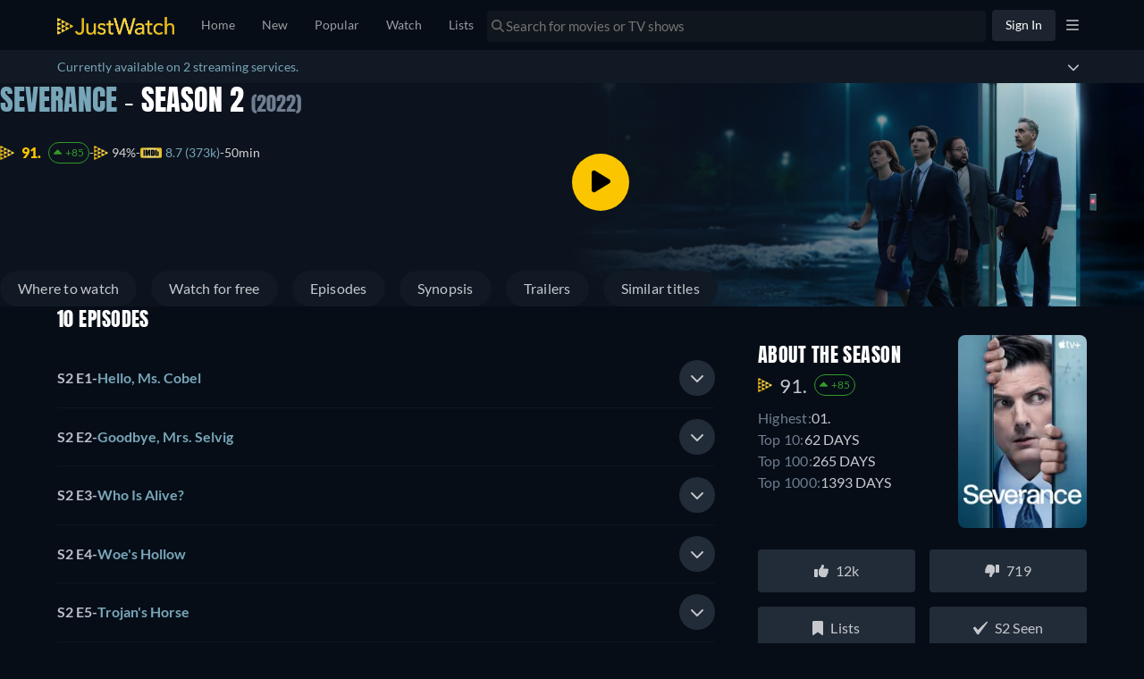

--- FILE ---
content_type: text/javascript
request_url: https://www.justwatch.com/appassets/js/1769614897604_detail.cb17588a.js
body_size: 67896
content:
(window.webpackJsonp=window.webpackJsonp||[]).push([["detail","chunk-e86c4394"],{"000c":function(e,t,a){"use strict";a.d(t,"a",(function(){return o}));var i=a("17f0");function o({affiliationShortId:e,variant:t,country:a,placement:o,providerShortName:n,deviceType:l}){const r="control"===t?"ct":t.replace("variant_","v"),s=(d=l)&&"unknown"!==d?"mobile"===d?"mob":"web":null;var d;const c=["exp",e,r,a.toLowerCase(),o,s].filter(Boolean).join("-");if(!["prv","amp"].includes(n||""))return c;const u=Object(i.d)(a);return u?`${c}-${u}`:c}},"003d":function(e,t,a){"use strict";a("5155")},"00c9":function(e,t,a){(t=a("24fb")(!1)).push([e.i,".title-credit-name[data-v-373824d6]{cursor:pointer;color:#78a6b8}.title-credit-name[data-v-373824d6]:hover{color:#d5d5d5}",""]),e.exports=t},"0179":function(e,t,a){var i=a("c6f2");i.__esModule&&(i=i.default),"string"==typeof i&&(i=[[e.i,i,""]]),i.locals&&(e.exports=i.locals);(0,a("499e").default)("7f9cb40a",i,!0,{sourceMap:!1,shadowMode:!1})},"036e":function(e,t,a){"use strict";a("8c48")},"03dd":function(e,t,a){"use strict";a("a51a")},"03fc":function(e,t,a){(t=a("24fb")(!1)).push([e.i,".jw-scoring-listing{display:flex;align-items:center;justify-content:flex-start;gap:10px}.jw-scoring-listing__rating img{width:16px;margin-inline-end:3px;vertical-align:sub}.jw-scoring-listing__rating img.is-imdb{width:24px}.jw-scoring-listing__rating--group{display:flex;align-items:center;gap:4px}.jw-scoring-listing__rating--link{color:#78a6b8;cursor:pointer}.jw-scoring-listing__rating--no-link{color:inherit!important;pointer-events:none}.jw-scoring-listing__rating a{display:inline-flex;align-items:center}.jw-scoring-listing__rating a img{margin-inline-end:6px}.jw-scoring-listing.poster-details{display:grid;grid-template-columns:1fr 1fr;grid-template-rows:auto auto;margin:auto}.jw-scoring-listing.poster-details .jw-scoring-listing__rating:first-child{grid-column:span 2}@media(max-width:380px){.jw-scoring-listing__rating{font-size:13px}.jw-scoring-listing__rating--img{margin-inline-end:1px}}.nowrap{white-space:nowrap}",""]),e.exports=t},"051f":function(e,t,a){(t=a("24fb")(!1)).push([e.i,".upcoming-banner[data-v-7f88e3d7]{border-top-left-radius:8px;border-top-right-radius:8px;background-color:rgba(0,41,11,.75);color:#00e03c;font-size:14px;font-weight:400;font-style:normal;letter-spacing:.21px;padding:8px 16px;display:flex;align-items:center;justify-content:flex-start;gap:8px}",""]),e.exports=t},"05bd":function(e,t,a){var i=a("50e0");i.__esModule&&(i=i.default),"string"==typeof i&&(i=[[e.i,i,""]]),i.locals&&(e.exports=i.locals);(0,a("499e").default)("18e0a0cc",i,!0,{sourceMap:!1,shadowMode:!1})},"0656a":function(e,t,a){"use strict";a.d(t,"a",(function(){return l}));var i=a("5184"),o=a("c18c"),n=a("5027");const l=i.a`
	query GetOneSimilarTitle(
		$titleId: ID!
		$country: Country!
		$language: Language!
		$offerFilters: OfferFilter! = { packages: ["atp"] }
	) {
		node(id: $titleId) {
			id
			... on MovieOrShowOrSeason {
				...SimilarTitle
				offers(country: $country, platform: WEB, filter: $offerFilters) {
					...TitleOffer
				}
			}
		}
	}
	${o.c}
	${n.b}
`},"06be":function(e,t,a){(t=a("24fb")(!1)).push([e.i,".buybox-loader[data-v-5ff159f9]{display:flex;flex-direction:column;gap:16px;margin-top:var(--spacing-08)}.buybox-loader[data-v-5ff159f9] :first-child{height:200px}.buybox-loader[data-v-5ff159f9] :nth-child(2){height:400px}.buybox-container[data-v-5ff159f9]{display:flex;flex-direction:column;margin:24px 0}.buybox-container__header[data-v-5ff159f9]{display:flex;align-items:center;justify-content:space-between;margin-bottom:16px}.buybox-container__header__below-promoted[data-v-5ff159f9]{margin-bottom:16px}.buybox-container__header__text[data-v-5ff159f9]{color:#fff;font-size:16px;line-height:24px;letter-spacing:.24px;margin:0;text-transform:uppercase;cursor:pointer}.buybox-container__header__text.primary-color[data-v-5ff159f9]{color:#fbc500}.buybox-container__header__text--upcoming[data-v-5ff159f9]{color:#fff}.buybox-container__header__switchers[data-v-5ff159f9]{display:flex;align-items:center;gap:8px}.buybox-container__timestamp[data-v-5ff159f9]{font-size:13.5px;margin:0;margin-inline-end:3px;border:none;color:#6f7d90}@media(max-width:550px){.buybox-container__timestamp[data-v-5ff159f9]{font-size:11px}}.buybox-text[data-v-5ff159f9]{word-wrap:break-word;line-height:normal;margin-bottom:0}.upcoming-buybox .offer-container[data-v-5ff159f9]:nth-child(2n){background:#111924}.upcoming-buybox .offer-container[data-v-5ff159f9]:nth-child(2n-1){background:#0c131e}",""]),e.exports=t},"072e":function(e,t,a){"use strict";a("6475")},"0ab2":function(e,t,a){var i=a("a650");i.__esModule&&(i=i.default),"string"==typeof i&&(i=[[e.i,i,""]]),i.locals&&(e.exports=i.locals);(0,a("499e").default)("3a94fd14",i,!0,{sourceMap:!1,shadowMode:!1})},"0ba0":function(e,t,a){(t=a("24fb")(!1)).push([e.i,".upcoming-buybox{.offer-container:nth-child(2n){background:#111924}.offer-container:nth-child(2n-1){background:#0c131e}}",""]),e.exports=t},"0eef":function(e,t,a){"use strict";a("6bde")},"0ef3":function(e,t,a){"use strict";a("cd6d")},"0f23":function(e,t,a){"use strict";a.d(t,"a",(function(){return l}));var i=a("9c11"),o=a("84e9"),n=a("2b0e");function l(){const{activeVariantWithControlGroup:e,experimentInfo:t}=Object(o.d)("DOUBLE_STACK_EXP_3"),{country:a}=Object(i.f)();function l(e){return["FR","ES"].includes(a.value)?"prv"===e:"DE"===a.value&&"amp"===e}return{hardcodedShortNameDSExp:Object(n.computed)(()=>e.value&&"control"!==e.value?"cru":null),setDoubleStackTags:function(i,o,n){if(!e.value)return i;if("ro"===o&&!l(n))return i;const r="control"===e.value?"ct":e.value.replace("variant_","v"),s="cru"===n?"":"-21",d=["exp",t.value.affiliationShortId,r,a.value.toLowerCase(),o].join("-")+s;return i.set("uct_ctag",d),i},isDoubleStackProvider:l}}},1079:function(e,t,a){"use strict";var i=a("2b0e"),o=a("80c8"),n=a("9c11"),l=a("713d"),r=a("51c1"),s=a("76f1"),d=a("5216"),c=a("60f7"),u=a("f382"),p=a("61be"),f=a("8ea7"),m=a("7b44"),b=Object(i.defineComponent)({__name:"ProviderPromotionOffer",props:{title:null,additionalContexts:{default:()=>[]}},setup(e){const t=e,a=Object(i.ref)(!1),{country:b,webLocale:v}=Object(n.f)(),{xServeTrack:_}=Object(n.a)(),{providerPromotion:g,isPromotionOffer:h}=Object(p.c)(()=>t.title),x=Object(i.computed)(()=>t.title.offers.find(e=>h(e))),y=Object(i.computed)(()=>{var e;return"dnp"===(null===(e=g.value)||void 0===e?void 0:e.provider)?Object(p.a)("dnp",v.value):null}),w=Object(i.computed)(()=>{var e;return null!=(null===(e=g.value)||void 0===e?void 0:e.disclaimerText)}),O=Object(i.computed)(()=>{var e;return Object(c.a)(t.title)?null===(e=t.title.show)||void 0===e?void 0:e.objectId:t.title.objectId}),T=Object(i.computed)(()=>Object(c.a)(t.title)?s.q.Show:t.title.objectType),C=Object(i.computed)(()=>new r.L(O.value,T.value)),{onIntersection:j}=Object(u.b)({additionalContexts:()=>t.additionalContexts}),k=Object(i.computed)(()=>{var e,a,i,n;const r=null!==(e=g.value)&&void 0!==e&&e.url?{...x.value,standardWebURL:g.value.url}:x.value,s=!(null===(a=g.value)||void 0===a||!a.url),d=350===(null===(i=x.value)||void 0===i||null===(i=i.package)||void 0===i?void 0:i.packageId),c=new o.b(r).setTitleSourceId(t.title.id).skipYieldOptimization(d).skipRedirect(s).addContexts(C.value).set("uct_country",b.value).setForTracking("offerLocation",l.d.BACKDROP).updateContext("ClickoutContextGraphql","clickoutType","promoted").updateContext("ClickoutContextGraphql","placement","backdrop").updateContext("TitleContextGraphql","jwRawEntityId",t.title.id).setCanary(_.value);if(["dnp","hst"].includes((null===(n=x.value)||void 0===n||null===(n=n.package)||void 0===n?void 0:n.shortName)||"")){const e=`disney-${b.value.toLowerCase()}-promo`;c.set("uct_ctag",e)}return c}),S=Object(i.computed)(()=>({callback:P,...u.a}));function P(e){e&&(j(k.value,e),a.value||(a.value=!0))}return{__sfc:!0,props:t,mountImpressionPixel:a,country:b,webLocale:v,xServeTrack:_,promotion:g,isPromotionOffer:h,offer:x,disneyPlusImpressionPixel:y,showDisclaimerButton:w,titleObjectId:O,titleObjectType:T,titleContext:C,onIntersection:j,clickOutUrl:k,observeVisibilityOptions:S,onVisibilityChanged:P,handleClickout:function(){x.value},ProviderIcon:d.a,DisclaimerButton:f.default,ImpressionPixel:m.default}}}),v=(a("24cb9"),a("2877")),_=Object(v.a)(b,(function(){var e=this,t=e._self._c,a=e._self._setupProxy;return a.promotion&&a.offer?t("ClickoutAnchor",{directives:[{name:"observe-visibility",rawName:"v-observe-visibility",value:a.observeVisibilityOptions,expression:"observeVisibilityOptions"}],staticClass:"content-link",attrs:{href:a.clickOutUrl,clickoutType:"promoted"},on:{click:a.handleClickout}},[a.mountImpressionPixel&&a.disneyPlusImpressionPixel?t(a.ImpressionPixel,{attrs:{impressionTag:a.disneyPlusImpressionPixel}}):e._e(),t("div",{staticClass:"play-btn"},[t("svg",{attrs:{width:"14",height:"16",viewBox:"0 0 14 16",fill:"none",xmlns:"http://www.w3.org/2000/svg"}},[t("path",{attrs:{fill:"#FFD22E",d:"M13.2625 6.70837L2.2625 0.205248C1.36875 -0.322877 0 0.189623 0 1.49587V14.499C0 15.6709 1.27188 16.3771 2.2625 15.7896L13.2625 9.28962C14.2438 8.7115 14.2469 7.2865 13.2625 6.70837Z"}})])]),t("div",{staticClass:"offer-wrapper"},[t(a.ProviderIcon,{attrs:{iconUrl:a.promotion.icon,lazy:!1,providerShortName:a.promotion.provider}}),t("div",{staticClass:"content"},[t("p",{staticClass:"label"},[e._v(e._s(e.$t("WEBAPP_WATCHNOW")))]),a.promotion?t("span",{staticClass:"sub-label"},[e._v(" "+e._s(a.promotion.longText)+" "),a.showDisclaimerButton?t(a.DisclaimerButton,{attrs:{disclaimerText:a.promotion.disclaimerText}}):e._e()],1):e._e()])],1)],1):e._e()}),[],!1,null,"e2b248a2",null);t.a=_.exports},"11ac":function(e,t,a){(t=a("24fb")(!1)).push([e.i,".title-sidebar__title-with-poster[data-v-3dc6e303]{display:flex;justify-content:space-between;align-items:center}.title-sidebar__title-with-poster__title-text[data-v-3dc6e303]{display:flex;flex-direction:column;max-width:220px}.title-sidebar__title-with-poster__poster[data-v-3dc6e303]{width:144px;height:216px;border-radius:8px;overflow:hidden;margin:32px 0 24px}.title-sidebar .place-holder__container[data-v-3dc6e303]{position:relative}.title-sidebar .place-holder__container .title_container[data-v-3dc6e303]{z-index:2;position:absolute;bottom:10px;left:0;right:0;display:flex;align-items:center;justify-content:center}.title-sidebar .place-holder__container .title[data-v-3dc6e303]{font-size:14px;color:#c6c8cd;font-weight:600;text-align:center;padding:0 10px}",""]),e.exports=t},1225:function(e,t,a){"use strict";a.r(t);var i=a("2b0e"),o=a("2372"),n=a("9c11"),l=a("f058"),r=a("f65f"),s=a("11ca"),d=a("e566"),c=a("2c28"),u=Object(i.defineComponent)({__name:"BuyBoxTypeSwitcher",props:{additionalContexts:null,buyBoxType:null,title:null},emits:["buyBoxTypeSwitched"],setup(e,{emit:t}){const a=e,{newBuyboxTooltipAcknowledged:u,setNewBuyboxTooltipAcknowledged:p,newBuyboxView:f,setNewBuyboxView:m,isUserFirstVisit:b,isLoggedIn:v,loggedInNewBuyboxView:_,setBuyboxFilterTypeOptimistic:g,buyboxExpView:h,setBuyboxExpView:x,buyboxViewExpTooltipAcknowledged:y,setBuyboxViewExpTooltipAcknowledged:w}=Object(n.r)(),{isBuyboxViewExpActive:O}=Object(d.a)(),{t:T}=Object(l.b)(),C=Object(c.useMounted)(),j=Object(i.computed)(()=>a.buyBoxType?a.buyBoxType:O.value?h.value:!v.value||"Season"!==a.title.__typename&&"Show"!==a.title.__typename?f.value:_.value),k=Object(i.computed)(()=>!!C.value&&(O.value?!y.value:v.value?!u.value:!u.value&&!1===b.value));function S(e){r.TrackingHelper.trackEvent("userinteraction",{action:"buybox_view_clicked",label:e},a.additionalContexts)}function P(e){O.value?x(e):m(e)}function I(){O.value?w():p()}return{__sfc:!0,props:a,emit:t,newBuyboxTooltipAcknowledged:u,setNewBuyboxTooltipAcknowledged:p,newBuyboxView:f,setNewBuyboxView:m,isUserFirstVisit:b,isLoggedIn:v,loggedInNewBuyboxView:_,setBuyboxFilterTypeOptimistic:g,buyboxExpView:h,setBuyboxExpView:x,buyboxViewExpTooltipAcknowledged:y,setBuyboxViewExpTooltipAcknowledged:w,isBuyboxViewExpActive:O,t:T,isMounted:C,buyboxView:j,showTooltip:k,handleListClicked:()=>{a.buyBoxType?t("buyBoxTypeSwitched",{buyBoxType:o.NewBuyBoxView.LIST}):(P(o.NewBuyBoxView.LIST),I()),S(o.NewBuyBoxView.LIST),g(null)},handleGridClicked:()=>{a.buyBoxType?t("buyBoxTypeSwitched",{buyBoxType:o.NewBuyBoxView.GRID}):(P(o.NewBuyBoxView.GRID),I()),S(o.NewBuyBoxView.GRID),g(null)},trackToggleEvent:S,close:function(){r.TrackingHelper.trackEvent("userinteraction",{action:"buybox_switch_acknowledged"},a.additionalContexts),I()},handleSetBuyboxView:P,handleSetTooltipAcknowledged:I,faTableCells:s.Y,faList:s.J}}}),p=(a("47b1"),a("2877")),f=Object(p.a)(u,(function(){var e=this._self._c,t=this._self._setupProxy;return e("div",{staticClass:"buybox-type-switcher"},[e("div",{staticClass:"buybox-type-switcher__button buybox-type-switcher__button--left",class:{active:"grid"!==t.buyboxView},on:{click:t.handleListClicked}},[e("span",{staticClass:"buybox-type-switcher__button__text"},[this._v(this._s(t.t("WEBAPP_LIST")))]),e("FontAwesomeIcon",{attrs:{icon:t.faList}})],1),e("div",{staticClass:"buybox-type-switcher__button buybox-type-switcher__button--right",class:{active:"grid"===t.buyboxView},on:{click:t.handleGridClicked}},[e("span",{staticClass:"buybox-type-switcher__button__text"},[this._v(this._s(t.t("WEBAPP_GRID")))]),e("FontAwesomeIcon",{attrs:{icon:t.faTableCells}})],1)])}),[],!1,null,"76e091b6",null);t.default=f.exports},"14af":function(e,t,a){"use strict";a.r(t);var i=a("2b0e"),o=a("4bcb"),n=a("f65f"),l=a("3b85"),r=a("51c1"),s=a("4ba1"),d=a("01df"),c=a("60f7"),u=a("76f1"),p=a("5184"),f=a("62ad1"),m=a("5027");const b=p.a`
	fragment TrailerClips on Clip {
		sourceUrl
		externalId
		provider
		name
	}
`;var v=a("5ed2"),_=a("d26f"),g=a("58e8");const h=p.a`
	fragment Credit on Credit {
		role
		name
		characterName
		personId
		portraitUrl(profile: ST150)
		profilePath
	}
`,x=p.a`
	fragment TitleDetails on MovieOrShowOrSeason {
		id
		objectType
		objectId
		__typename
		justwatchTVOffers: offers(
			country: $country
			platform: $platform
			filter: { packages: ["jwt"], preAffiliate: true }
		) {
			...WatchNowOffer
		}
		disneyOffersCount: offerCount(country: $country, platform: $platform, filter: { packages: ["dnp"] })
		starOffersCount: offerCount(country: $country, platform: $platform, filter: { packages: ["srp"] })
		uniqueOfferCount: offerCount(country: $country, platform: $platform, filter: { bestOnly: true })
		offers(country: $country, platform: $platform, filter: { preAffiliate: true }) {
			...TitleOffer
		}
		watchNowOffer(country: $country, platform: $platform) {
			...WatchNowOffer
		}
		availableTo(country: $country, platform: $platform) {
			availableCountDown(country: $country)
			availableToDate
			package {
				id
				shortName
			}
		}
		fallBackClips: content(country: $country, language: "en") {
			clips(country: $country, language: "en") {
				...TrailerClips
			}
			videobusterClips: clips(providers: [VIDEOBUSTER], country: $country, language: "en") {
				...TrailerClips
			}
			dailymotionClips: clips(providers: [DAILYMOTION], country: $country, language: "en") {
				...TrailerClips
			}
		}
		content(country: $country, language: $language) {
			backdrops {
				backdropUrl
			}
			fullBackdrops: backdrops(profile: S1920, format: JPG) {
				backdropUrl
			}
			clips {
				...TrailerClips
			}
			videobusterClips: clips(providers: [VIDEOBUSTER]) {
				...TrailerClips
			}
			dailymotionClips: clips(providers: [DAILYMOTION]) {
				...TrailerClips
			}
			externalIds {
				imdbId
				wikidataId
			}
			fullPath
			posterUrl
			fullPosterUrl: posterUrl(profile: S718, format: JPG)
			runtime
			isReleased
			scoring {
				imdbScore
				imdbVotes
				tmdbPopularity
				tmdbScore
				jwRating
				tomatoMeter
				certifiedFresh
			}
			shortDescription
			title
			originalReleaseYear
			originalReleaseDate
			upcomingReleases {
				releaseCountDown(country: $country)
				releaseDate
				releaseType
				label
				package {
					id
					packageId
					shortName
					clearName
					monetizationTypes
					icon(profile: S100)
					iconWide(profile: S160)
					hasRectangularIcon(country: $country, platform: WEB)
					planOffers(country: $country, platform: $platform) {
						retailPrice(language: $language)
						durationDays
						presentationType
						isTrial
						retailPriceValue
						currency
					}
				}
			}
			genres {
				shortName
				translation(language: $language)
			}
			subgenres {
				content(country: $country, language: $language) {
					shortName
					name
				}
			}
			textRecommendations(first: $first) {
				...TextRecommendation
			}
			... on MovieOrShowOrSeasonContent {
				subgenres {
					content(country: $country, language: $language) {
						url: moviesUrl {
							fullPath
						}
					}
				}
				editorialContent {
					synopsis
				}
			}
			... on MovieOrShowContent {
				originalTitle
				ageCertification
				credits {
					...Credit
				}
				interactions {
					dislikelistAdditions
					likelistAdditions
					votesNumber
				}
				productionCountries
			}
			... on MovieContent {
				tags {
					technicalName
					translatedName
				}
			}
			... on ShowContent {
				tags {
					technicalName
					translatedName
				}
			}
			... on SeasonContent {
				seasonNumber
				interactions {
					dislikelistAdditions
					likelistAdditions
					votesNumber
				}
				tags {
					technicalName
					translatedName
				}
			}
		}
		recommendedByCount
		watchedByCount
		popularityRank(country: $country) {
			rank
			trend
			trendDifference
		}
		streamingCharts(country: $country, filter: $streamingChartsFilter) {
			edges {
				streamingChartInfo {
					rank
					trend
					trendDifference
					updatedAt
					daysInTop10
					daysInTop100
					daysInTop1000
					daysInTop3
					topRank
				}
			}
		}
		likelistEntry {
			createdAt
		}
		dislikelistEntry {
			createdAt
		}
		... on MovieOrShow {
			watchlistEntryV2 {
				createdAt
			}
			customlistEntries {
				createdAt
				genericTitleList {
					id
				}
			}
			similarTitlesV2(country: $country, allowSponsoredRecommendations: $allowSponsoredRecommendations) {
				sponsoredAd {
					...SponsoredAd
				}
			}
		}
		... on Movie {
			permanentAudiences
			seenlistEntry {
				createdAt
			}
		}
		... on Show {
			permanentAudiences
			totalSeasonCount
			seenState(country: $country) {
				progress
				seenEpisodeCount
			}
			tvShowTrackingEntry {
				createdAt
			}
			offers(country: $country, platform: $platform, filter: { preAffiliate: true }) {
				...TitleOffer
			}
			seasons(sortDirection: DESC) {
				id
				objectId
				objectType
				totalEpisodeCount
				availableTo(country: $country, platform: $platform) {
					availableToDate
					availableCountDown(country: $country)
					package {
						id
						shortName
					}
				}
				offers(
					country: $country
					platform: $platform
					filter: {
						monetizationTypes: [BUY, RENT]
						preAffiliate: true
						fallbackToForeignOffers: $fallbackToForeignOffers
					}
				) {
					package {
						clearName
						shortName
					}
					monetizationType
					presentationType
					retailPrice(language: $language)
					retailPriceValue
				}
				content(country: $country, language: $language) {
					posterUrl
					seasonNumber
					fullPath
					title
					upcomingReleases {
						releaseDate
						releaseCountDown(country: $country)
					}
					isReleased
					originalReleaseYear
				}
				show {
					__typename
					id
					objectId
					objectType
					watchlistEntryV2 {
						createdAt
					}
					content(country: $country, language: $language) {
						title
					}
				}
				fallBackClips: content(country: $country, language: "en") {
					clips(country: $country, language: "en") {
						...TrailerClips
					}
					videobusterClips: clips(providers: [VIDEOBUSTER], country: $country, language: "en") {
						...TrailerClips
					}
					dailymotionClips: clips(providers: [DAILYMOTION], country: $country, language: "en") {
						...TrailerClips
					}
				}
			}
			recentEpisodes: episodes(sortDirection: DESC, limit: 3, releasedInCountry: $country) {
				...Episode
			}
		}
		... on Season {
			totalEpisodeCount
			episodes(limit: $episodeMaxLimit) {
				...Episode
			}
			show {
				__typename
				id
				objectId
				objectType
				totalSeasonCount
				customlistEntries {
					createdAt
					genericTitleList {
						id
					}
				}
				tvShowTrackingEntry {
					createdAt
				}
				fallBackClips: content(country: $country, language: "en") {
					clips(country: $country, language: "en") {
						...TrailerClips
					}
					videobusterClips: clips(providers: [VIDEOBUSTER], country: $country, language: "en") {
						...TrailerClips
					}
					dailymotionClips: clips(providers: [DAILYMOTION], country: $country, language: "en") {
						...TrailerClips
					}
				}
				content(country: $country, language: $language) {
					title
					ageCertification
					fullPath
					genres {
						shortName
					}
					subgenres {
						content(country: $country, language: $language) {
							shortName
							name
						}
					}
					credits {
						...Credit
					}
					productionCountries
					externalIds {
						imdbId
					}
					upcomingReleases {
						releaseDate
						releaseType
						package {
							id
							shortName
							planOffers(country: $country, platform: $platform) {
								retailPrice(language: $language)
								durationDays
								presentationType
								isTrial
								retailPriceValue
								currency
							}
						}
					}
					backdrops {
						backdropUrl
					}
					posterUrl
					isReleased
					clips {
						...TrailerClips
					}
					videobusterClips: clips(providers: [VIDEOBUSTER]) {
						...TrailerClips
					}
					dailymotionClips: clips(providers: [DAILYMOTION]) {
						...TrailerClips
					}
				}
				seenState(country: $country) {
					progress
				}
				watchlistEntryV2 {
					createdAt
				}
				dislikelistEntry {
					createdAt
				}
				likelistEntry {
					createdAt
				}
				similarTitlesV2(country: $country, allowSponsoredRecommendations: $allowSponsoredRecommendations) {
					sponsoredAd {
						...SponsoredAd
					}
				}
			}
			seenState(country: $country) {
				progress
			}
		}
	}
	${f.b}
	${m.b}
	${b}
	${v.a}
	${h}
	${_.a}
	${g.a}
`;var y=a("5785"),w=a("c18c");const O=p.a`
	fragment TitleDetailModules on MovieOrShowOrSeason {
		titleModules(supportedContentTypes: []) {
			content {
				... on ModuleContentTitles {
					titles {
						node {
							...SimilarTitle
						}
					}
				}
				... on ModuleContentStreamingCharts {
					Titles {
						fullPath
						jwEntityID
						posterUrl
						title
						showTitle
						seasonNumber
						rankInfo {
							rank
							trend
							trendDifference
							updatedAt
							daysInTop10
							daysInTop100
							daysInTop1000
							daysInTop3
							topRank
						}
					}
				}
			}
			fomoScore
			template {
				anchor
				contentType
				technicalName
			}
		}
	}
	${w.c}
`,T=p.a`
	query GetUrlTitleDetails(
		$fullPath: String!
		$site: String
		$country: Country!
		$language: Language!
		$episodeMaxLimit: Int
		$platform: Platform! = WEB
		$allowSponsoredRecommendations: SponsoredRecommendationsInput
		$format: ImageFormat
		$backdropProfile: BackdropProfile
		$excludeTextRecommendationTitle: Boolean = true
		$streamingChartsFilter: StreamingChartsFilter
		$first: Int! = 10
		$fallbackToForeignOffers: Boolean = true
		$excludePackages: [String!] = []
	) {
		urlV2(fullPath: $fullPath, site: $site) {
			id
			urlID
			inLists
			metaDescription
			metaKeywords
			metaRobots
			metaTitle
			heading1
			heading2
			htmlContent
			htmlContentJson
			node {
				...TitleDetails
				...BuyBoxOffers
				...TitleDetailModules
			}
		}
	}
	${x}
	${y.a}
	${O}
`,C=p.a`
	query GetNodeTitleDetails(
		$entityId: ID!
		$country: Country!
		$language: Language!
		$episodeMaxLimit: Int
		$platform: Platform! = WEB
		$allowSponsoredRecommendations: SponsoredRecommendationsInput
		$format: ImageFormat
		$backdropProfile: BackdropProfile
		$excludeTextRecommendationTitle: Boolean = true
		$streamingChartsFilter: StreamingChartsFilter
		$first: Int! = 10
		$fallbackToForeignOffers: Boolean = true
		$excludePackages: [String!] = []
	) {
		node(id: $entityId) {
			... on Url {
				metaDescription
				metaKeywords
				metaRobots
				metaTitle
				heading1
				heading2
				htmlContent
				htmlContentJson
			}
			...TitleDetails
			...BuyBoxOffers
			...TitleDetailModules
		}
	}
	${x}
	${y.a}
	${O}
`;var j=a("71ff"),k=a("cc1e"),S=a("cf83"),P=a("f058"),I=a("9c11"),A=a("ae4f"),E=a("ef50"),B=a("11ca"),N=Object(i.defineComponent)({__name:"BuyBoxBanner",props:{offerCount:null,offers:null,title:null,seasonNumber:{default:null},additionalContexts:null,isAVODActive:{type:Boolean}},setup(e){const t=e,{t:a,tc:o}=Object(P.b)(),{country:l,language:r}=Object(I.f)(),{isLoggedIn:s,isProUser:d}=Object(I.r)(),c=Object(i.ref)(!1),p=Object(i.computed)(()=>"Season"!==t.title.__typename?null:{id:t.title.id,title:t.title.content.title,objectId:t.title.show.objectId,objectType:t.title.show.objectType});const f=Object(i.computed)(()=>["en","fr","de","es","tr","pt","it"].includes(r.value)),m=Object(i.computed)(()=>{const e="Season"===t.title.__typename?t.title.show.id:t.title.id;return Object(A.a)(s.value,e,l.value,d.value)}),b=Object(i.computed)(()=>t.offers.every(e=>e.monetizationType===u.n.Cinema)),v=Object(i.computed)(()=>t.offers.filter(e=>e.monetizationType===u.n.Cinema).length),_=Object(i.computed)(()=>t.offers.filter(e=>[u.v.Dvd,u.v.Bluray,u.v.Bluray_4K].includes(e.presentationType)).length),g=Object(i.computed)(()=>{const e=t.isAVODActive?["plex","justwatchplexchannel"]:["plexplayer","justwatchplexchannel"];return[...new Map(t.offers.map(e=>[e.package.packageId,e])).values()].filter(t=>!m.value.includes(t.package.shortName)&&!e.includes(t.package.technicalName)&&![u.v.Dvd,u.v.Bluray,u.v.Bluray_4K].includes(t.presentationType)).length}),h=Object(i.computed)(()=>g.value+_.value),x=Object(i.computed)(()=>g.value-v.value),y=Object(i.computed)(()=>b.value?a("WEBAPP_CURRENTLY_IN_THEATERS"):v.value>0&&f.value?1===x.value?_.value>0?o("WEBAPP_IN_THEATERS_AND_ON_STREAMING_SERVICE_DISC"):o("WEBAPP_IN_THEATERS_AND_ON_STREAMING_SERVICE"):v.value>0&&_.value>0&&0===x.value?o("WEBAPP_CURRENTLY_IN_THEATERS_DISC"):_.value>0?a("WEBAPP_IN_THEATERS_AND_ON_STREAMING_SERVICES_DISC",{count:x.value}):a("WEBAPP_IN_THEATERS_AND_ON_STREAMING_SERVICES",{count:x.value}):1===g.value?_.value>0?o("WEBAPP_AVAIL_ON_STREAMING_SERVICE_DISC"):o("WEBAPP_AVAIL_ON_STREAMING_SERVICE"):_.value>0&&g.value>1?a("WEBAPP_AVAIL_ON_STREAMING_SERVICES_DISC",{count:g.value}):_.value>0&&0===g.value?a("WEBAPP_AVAIL_ON_DISC",{count:_.value}):a("WEBAPP_AVAIL_ON_STREAMING_SERVICES",{count:g.value}));return{__sfc:!0,t:a,tc:o,country:l,language:r,isLoggedIn:s,isProUser:d,showBuyBox:c,props:t,showDetails:p,toggleBuyBox:function(){c.value=!c.value,n.TrackingHelper.trackEvent("userinteraction",{action:"dropdown_clicked",label:"buybox",value:c.value?1:0},t.additionalContexts)},scrollTo:function(e){const t=document.getElementById(e);t&&t.scrollIntoView({behavior:"smooth"}),n.TrackingHelper.trackEvent("userinteraction",{action:"jumplink_clicked",label:e.replaceAll("-","_")})},showTheatreAndProviderText:f,excludedPackages:m,hasOnlyCinemaOffers:b,cinemaOffersCount:v,dvdBluRayOffersCount:_,providerCount:g,allOffersCount:h,nonCinemaOffersCount:x,offerCountText:y,GridBuyBox:S.default,TitleListType:u.M,isTitleInList:E.g,faChevronUp:B.q,faChevronDown:B.n}}}),D=(a("03dd"),a("2877")),R=Object(D.a)(N,(function(){var e=this,t=e._self._c,a=e._self._setupProxy;return t("div",{staticClass:"title-detail-banner-container"},[a.allOffersCount>0?t("div",{staticClass:"title-detail-banner container-fluid container-max-width"},[t("div",{staticClass:"title-detail-banner__text",on:{click:a.toggleBuyBox}},[t("p",{staticClass:"offer-count"},[e._v(" "+e._s(a.offerCountText)+" ")]),t("FontAwesomeIcon",{staticClass:"arrow_icon",attrs:{icon:a.showBuyBox?a.faChevronUp:a.faChevronDown}})],1),a.showBuyBox?t("div",{staticClass:"title-detail-banner__buybox"},[t(a.GridBuyBox,{attrs:{title:e.title,titleId:e.title.id,titleObjectType:e.title.objectType,titleObjectId:e.title.objectId,titleName:e.title.content.title,isTitleInWatchlist:a.isTitleInList(a.TitleListType.WatchNext,e.title),inline:!0,noHeader:!0,isBannerBuyBox:!0,showDetails:a.showDetails,seasonNumber:e.seasonNumber,placement:"banner_buybox"}}),t("p",{on:{click:function(e){return e.preventDefault(),a.scrollTo("buybox-anchor")}}},[e._v(e._s(a.t("WEBAPP_ALL_STREAMING_DETAILS")))])],1):e._e()]):e._e()])}),[],!1,null,"567e38de",null).exports,L=a("33f6e"),M=a("e593"),V=a("3311"),W=a("1441"),F=a("bfa2"),$=a("2372"),U=a("2c28"),z=Object(i.defineComponent)({__name:"TitleDetailJumpLinksV1",props:{visibleSectionState:null,container:{default:null}},setup(e){const t=e,{tc:a}=Object(P.b)(),{setBuyboxPresentationType:o,setNewBuyboxFilterType:l,setBuyboxFilterTypeOptimistic:r}=Object(I.r)(),s=Object(U.useMounted)(),d=Object(i.computed)(()=>[{id:"where-to-watch",text:a("WEBAPP_WHERE_TO_WATCH"),callback:async e=>{s.value&&(r($.BuyBoxFilterOptions.ALL),await new Promise(e=>setTimeout(e,0)),o({presentationType:null}),l($.BuyBoxFilterOptions.ALL))}},{id:"regular-buybox",text:a("WEBAPP_WATCH_FOR_FREE"),callback:async e=>{s.value&&(r($.BuyBoxFilterOptions.FREE),await new Promise(e=>setTimeout(e,0)),o({presentationType:F.d.FREE}),l($.BuyBoxFilterOptions.FREE))}},{id:"episodes-lists",text:a("WEBAPP_EPISODES")},{id:"synopsis",text:a("WEBAPP_SYNOPSIS")},{id:"why-to-watch",text:a("WEBAPP_WHY_TO_WATCH")},{id:"trailers",text:a("WEBAPP_TRAILERS_SHORT")},{id:"streaming-chart",text:a("WEBAPP_STREAMING_CHARTS")},{id:"similar-content",text:a("WEBAPP_SIMILAR_TITLES")}]);return{__sfc:!0,props:t,tc:a,setBuyboxPresentationType:o,setNewBuyboxFilterType:l,setBuyboxFilterTypeOptimistic:r,isMounted:s,links:d,isSectionHidden:e=>!1===t.visibleSectionState[e],scrollTo:async function(e,a=!1){var i,o;const l=t.container||document,r="regular-buybox"===e?l.querySelector("#where-to-watch"):l,s=null==r?void 0:r.querySelector("#"+e);if(s&&s.scrollIntoView({behavior:"smooth"}),null===(i=d.value.find(t=>t.id===e))||void 0===i||null===(o=i.callback)||void 0===o||o.call(i,l),!a){const t="regular-buybox"===e?"watch-for-free":e;n.TrackingHelper.trackEvent("userinteraction",{action:"jumplink_clicked",label:t.replaceAll("-","_")})}},HiddenHorizontalScrollbar:W.default}}}),H=(a("30d4"),Object(D.a)(z,(function(){var e=this,t=e._self._c,a=e._self._setupProxy;return t(a.HiddenHorizontalScrollbar,{staticClass:"jump-link-container"},[e._l(a.links,(function(i,o){return[a.isSectionHidden(i.id)?e._e():t("router-link",{key:o,staticClass:"jump-link",attrs:{to:"#"+i.id,event:""},nativeOn:{click:function(e){return e.preventDefault(),a.scrollTo(i.id)}}},[e._v(" "+e._s(i.text)+" ")])]}))],2)}),[],!1,null,null,null).exports),G=a("4c56"),q=a("1079"),Y=a("86913"),J=a("1ed1"),X=a("062a"),Q=a("bc6b"),K=a("9540"),Z=a("da77"),ee=a("713d"),te=a("db40"),ae=a("f382"),ie=a("eb87"),oe=a("80c8"),ne=a("61be"),le=a("84e9"),re=Object(i.defineComponent)({__name:"TitleDetailHeroV1",props:{title:null,originalTitle:null,seasonName:{default:null},AVODOffer:null,activeClipId:{default:null},isModal:{type:Boolean},additionalContexts:{default:()=>[]},showChartInfo:{type:Boolean}},emits:["setActiveClipId","closeTitleDetailModal"],setup(e,{emit:t}){const o=e,{country:l}=Object(I.f)(),{activeRoute:s}=Object(I.k)(),{xServeTrack:c}=Object(I.a)(),{isLoggedIn:p}=Object(I.r)();Object(ie.d)("backdrop");const f=Object(i.computed)(()=>o.title.justwatchTVOffers.length>0&&o.title.justwatchTVOffers[0].monetizationType===u.n.Free&&"justwatchtv"===o.title.justwatchTVOffers[0].package.technicalName),m=Object(i.computed)(()=>Object(Z.f)()&&f.value),{activeVariantWithControlGroup:b,trackEvent:v}=Object(le.c)("JW_APP_DOWNLOAD_EXP_1",m),{sponsoredAd:_}=Object(d.f)({pageType:"VIEW_TITLE_DETAIL",placement:u.J.BackdropVideo}),g=Object(i.ref)(!1),h={[u.d.Youtube]:1,[u.d.Videobuster]:2,[u.d.Dailymotion]:3,PLEX:4,[u.d.Justwatchtv]:5,JUSTWATCH_TV:5},x=Object(i.computed)(()=>{var e;const t=o.AVODOffer?[{provider:"PLEX",externalId:o.AVODOffer.id,sourceUrl:o.AVODOffer.standardWebURL}]:null,a=o.title.offers.find(e=>"ottstudioplayer"===e.package.technicalName&&!!e.streamUrl),i=a?[{provider:"OTT",externalId:a.id,sourceUrl:a.streamUrl}]:null;return(f.value?[{provider:"JUSTWATCH_TV",externalId:o.title.justwatchTVOffers[0].id,sourceUrl:Object(te.b)(l.value)&&null!==(e=o.title.justwatchTVOffers[0].streamUrlExternalPlayer)&&void 0!==e?e:o.title.justwatchTVOffers[0].streamUrl}]:null)||t||i||Object(E.e)(o.title)}),{titleHasProviderPromotion:y}=Object(ne.c)(()=>o.title),w=Object(i.computed)(()=>"Season"===o.title.__typename?o.title.show.content.title:o.title.content.title),O=Object(i.computed)(()=>"Season"===o.title.__typename?o.title.show.content.fullPath:o.title.content.fullPath),T=Object(i.computed)(()=>o.title.content.originalReleaseYear),C=Object(i.computed)(()=>"Season"===o.title.__typename&&o.title.show?o.title.show.id:o.title.id),k=Object(i.computed)(()=>!!o.originalTitle&&o.originalTitle!==o.title.content.title),{onIntersection:S}=Object(ae.b)({additionalContexts:()=>o.additionalContexts}),P=Object(i.computed)(()=>0===o.title.content.backdrops.length&&!y.value&&!f.value&&0===x.value.length),A=Object(i.ref)(!1),N=Object(i.ref)(!1),D=Object(i.ref)(!1),R=Object(i.computed)(()=>o.title.content.backdrops.map(e=>e.backdropUrl)),L=Object(i.computed)(()=>f.value?o.title.justwatchTVOffers[0]:o.AVODOffer?o.AVODOffer:null),M=Object(i.computed)(()=>L.value?{callback:W,...ae.a}:null),V=Object(i.computed)(()=>{var e,t,a,i;if(!L.value||y.value)return null;const n="Season"===o.title.__typename?o.title.show.objectType:o.title.objectType,s="Season"===o.title.__typename?o.title.show.objectId:o.title.objectId;return new oe.b(L.value).setTitleSourceId(null!==(e=null===(t=o.title)||void 0===t?void 0:t.id)&&void 0!==e?e:null).addContexts(new r.L(s,n)).addContexts(o.additionalContexts).setForTracking("offerLocation",ee.d.BACKDROP).set("uct_country",l.value).updateContext("ClickoutContextGraphql","clickoutType","video_player").updateContext("ClickoutContextGraphql","placement","backdrop").updateContext("TitleContextGraphql","jwRawEntityId",null!==(a=null===(i=o.title)||void 0===i?void 0:i.id)&&void 0!==a?a:null).setCanary(c.value)});function W(e){V.value&&S(V.value,e),e&&b.value&&v({action:"impression",label:"jwtv_offer",property:"jwtv_offer",contexts:[r.i.fromProviderOffer(o.title.justwatchTVOffers[0])]})}async function F(e){if(0!==x.value.length&&!y.value&&!N.value&&!D.value){D.value=!0;try{var a;N.value=!0,await new Promise(e=>setTimeout(e,0)),n.TrackingHelper.trackEvent("youtube_started",{action:o.title.objectType.toLowerCase(),label:"title-detail",value:h[x.value[0].provider],nonInteraction:e}),t("setActiveClipId",x.value[0].externalId),["variant_1","variant_2"].includes(null!==(a=b.value)&&void 0!==a?a:"")?(v({action:"click",label:"jwtv_offer",property:"jwtv_offer",contexts:[r.i.fromProviderOffer(o.title.justwatchTVOffers[0])]}),j.ModalHelper.openModal(K.c,{clips:x,title:o.title,source:"title-detail",additionalContexts:[...o.additionalContexts],variant:b.value},{cssClass:"trailer-modal"},"",!0,[],()=>N.value=!1),v({action:"impression",label:"watch_now",property:"watch_now",contexts:[r.i.fromProviderOffer(o.title.justwatchTVOffers[0])]})):("control"===b.value&&v({action:"click",label:"jwtv_offer",property:"jwtv_offer",contexts:[r.i.fromProviderOffer(o.title.justwatchTVOffers[0])]}),await j.ModalHelper.openModal(Q.default,{clips:x,title:o.title,source:"title-detail",additionalContexts:o.additionalContexts,playerAdditionalContexts:Object(oe.c)(V.value),sponsoredAd:_.value,sraPlacement:u.J.BackdropVideo},{cssClass:"trailer-modal"},"",!0,[],()=>N.value=!1))}catch(e){console.error(e)}finally{D.value=!1,N.value=!1}}}return Object(i.onMounted)(()=>{var e;o.activeClipId&&t("setActiveClipId",null),A.value=!0,n.TrackingHelper.trackEvent("clip_spinner",{action:"finished",value:1,property:x.value.length>0?x.value[0].provider:"none",nonInteraction:!0}),Object(te.a)(null===(e=x.value[0])||void 0===e?void 0:e.provider),setTimeout(()=>{"play"===s.value.query.trailer&&F(!0)})}),Object(i.watch)(s,()=>{t("setActiveClipId",null)}),{__sfc:!0,JustWatchTVPlayBtn:()=>a.e("chunk-7b161c63").then(a.bind(null,"97bb")),props:o,emits:t,country:l,activeRoute:s,xServeTrack:c,isLoggedIn:p,isJustWatchTV:f,shouldActivateJwAppDlExperiment:m,activeVariantWithControlGroup:b,trackEvent:v,sponsoredAd:_,hasUserClickedOnTrailerBackdrop:g,trackingProviders:h,titleClips:x,titleHasProviderPromotion:y,titleName:w,titleFullPath:O,releaseYear:T,showTitleId:C,showOriginalTitle:k,onIntersection:S,isBackdropEmpty:P,isMounted:A,hasModalOpened:N,isModalOpening:D,imageUrls:R,offerForImpression:L,observeVisibilityOptions:M,clickoutUrl:V,onVisibilityChanged:W,handleBackdropClick:function(){p.value&&!f.value||(V.value&&Object(oe.h)(V.value),F(!1),g.value=!0)},openTrailerModal:F,handleClickTitleDetailLink:function(){o.isModal&&O.value&&t("closeTitleDetailModal"),n.TrackingHelper.trackEvent("userinteraction",{action:"title_clicked",label:C.value,property:"title-header"},o.additionalContexts)},ProviderPromotionOffer:q.a,TitleDetailInfoRow:Y.a,TitleDetailLink:J.a,PictureComp:X.a,faPlay:B.P}}}),se=(a("72f4"),Object(D.a)(re,(function(){var e=this,t=e._self._c,a=e._self._setupProxy;return t("div",e._b({staticClass:"title-detail-hero"},"div",{"data-jwtv-title":a.isJustWatchTV||void 0},!1),[t("div",{staticClass:"title-detail-hero__content"},[t("div",{staticClass:"title-detail-hero__details"},[t("h1",{staticClass:"title-detail-hero__details__title",class:{"has-original-title":a.showOriginalTitle}},[e.seasonName?[t(a.TitleDetailLink,{attrs:{fullPath:a.titleFullPath,title:e.title}},[t("span",{on:{click:function(e){return e.preventDefault(),a.handleClickTitleDetailLink.apply(null,arguments)}}},[e._v(e._s(a.titleName))])]),e._v(" - "+e._s(e.seasonName)+" ")]:[e._v(" "+e._s(a.titleName)+" ")],a.releaseYear?t("span",{staticClass:"release-year"},[e._v("("+e._s(a.releaseYear)+")")]):e._e()],2),a.showOriginalTitle?t("h3",{staticClass:"original-title"},[e._v(" "+e._s(e.$t("WEBAPP_ORIGINAL_TITLE"))+": "+e._s(e.originalTitle)+" ")]):e._e(),t(a.TitleDetailInfoRow,{attrs:{title:e.title,showChartInfo:e.showChartInfo}}),t("div",{staticClass:"info-container"},[e._t("default")],2)],1),t("div",{directives:[{name:"observe-visibility",rawName:"v-observe-visibility",value:a.observeVisibilityOptions,expression:"observeVisibilityOptions"}],staticClass:"title-detail-hero__backdrop",class:{"title-detail-hero__backdrop--empty":a.isBackdropEmpty},on:{click:a.handleBackdropClick}},[t("div",{staticClass:"title-detail-hero__backdrop-container"},[a.titleHasProviderPromotion?t(a.ProviderPromotionOffer,{staticClass:"title-detail-hero__backdrop__provider-promo",attrs:{additionalContexts:e.additionalContexts,title:e.title}}):a.isJustWatchTV?t(a.JustWatchTVPlayBtn,{attrs:{disable:a.hasModalOpened}},[t("div",[t("div",{directives:[{name:"show",rawName:"v-show",value:!a.isMounted||a.hasModalOpened,expression:"!isMounted || hasModalOpened"}],staticClass:"lds-ring sm"},[t("div"),t("div"),t("div"),t("div")]),t("FontAwesomeIcon",{directives:[{name:"show",rawName:"v-show",value:a.isMounted&&!a.hasModalOpened,expression:"isMounted && !hasModalOpened"}],attrs:{icon:a.faPlay,size:"2x"}})],1)]):!a.isLoggedIn&&a.titleClips.length>0?t("div",{staticClass:"title-detail-hero__backdrop__play",class:{"title-detail-hero__backdrop__play--loading":!a.isMounted,"title-detail-hero__backdrop__play--active":a.hasModalOpened}},[t("div",{staticClass:"title-detail-hero__backdrop__play__container"},[t("div",{directives:[{name:"show",rawName:"v-show",value:!a.isMounted||a.hasModalOpened,expression:"!isMounted || hasModalOpened"}],staticClass:"lds-ring"},[t("div"),t("div"),t("div"),t("div")]),t("FontAwesomeIcon",{directives:[{name:"show",rawName:"v-show",value:a.isMounted&&!a.hasModalOpened,expression:"isMounted && !hasModalOpened"}],attrs:{icon:a.faPlay,size:"2x"}})],1)]):e._e()],1)])]),t("div",{staticClass:"title-detail-hero__backdrop_background"},[a.imageUrls.length>0?t(a.PictureComp,{attrs:{imageProfile:"backdrop",imageUrl:a.imageUrls[0],alt:a.titleName,lazy:!1,fetchpriority:"high","object-position-top":!0}}):t("img",{staticClass:"placeholder__backdrop",attrs:{src:"/appassets/img/backdrop-placeholder.jpg"}}),t("div",{staticClass:"backdrop-gradient"})],1)])}),[],!1,null,"22e1ebf7",null).exports),de=a("7a84"),ce=a("ba9f"),ue=a("6eb3"),pe=a("18e5"),fe=a("8ac4"),me=Object(i.defineComponent)({__name:"TitleDetailSideInfos",props:{title:null,hasStreamingChart:{type:Boolean,default:!1},additionalContexts:{default:()=>[]},itemLimit:null,itemStartAt:{default:0},aboveTheFold:{type:Boolean,default:!1}},setup(e){const t=e,{urlMetadata:a}=Object(I.k)(),{isPremium:o}=Object(I.r)(),{country:l}=Object(I.f)(),{t:r}=Object(P.b)(),s={"Mystery Thriller":"Mystery & Thriller","Action Adventure":"Action & Adventure"},d=Object(i.computed)(()=>t.title.content),c=Object(i.computed)(()=>d.value.scoring),p=Object(i.computed)(()=>{var e,t;return null!==(e=null===(t=a.value)||void 0===t?void 0:t.htmlContentJson)&&void 0!==e?e:{}}),f=Object(i.computed)(()=>d.value.isReleased),m=Object(i.computed)(()=>{var e,a;return null!==(e=null===(a=t.title.content.interactions)||void 0===a?void 0:a.votesNumber)&&void 0!==e?e:null}),b=Object(i.computed)(()=>("Season"===t.title.__typename?t.title.show.content.credits:t.title.content.credits).filter(e=>e.role===u.f.Director)),v=Object(i.ref)(b.value.length>5),_=Object(i.computed)(()=>{const e=d.value.runtime,{translationKey:t,minutes:a,hours:i}=Object(E.d)(e);return r(t,{minutes:a,hours:i})}),g=Object(i.computed)(()=>t.title.content.subgenres.map(({content:e})=>e).filter(e=>e.url)),h=Object(i.computed)(()=>{const e=new Set;return g.value.forEach(({name:t})=>{null!=s[t]&&e.add(s[t])}),t.title.content.genres.map(e=>e.translation).filter(t=>!!t&&!e.has(t))}),x=Object(i.computed)(()=>fe.a.includes(l.value)&&g.value.length>0),y=Object(i.computed)(()=>"Season"!==t.title.__typename&&t.title.content.ageCertification),w=Object(i.computed)(()=>{var e;return null===(e=("Season"===t.title.__typename?t.title.show.content:t.title.content).productionCountries)||void 0===e?void 0:e.map(e=>r("WEBAPP_COUNTRY_"+e)).join(", ")}),O=Object(i.computed)(()=>({directors:{subheadingTranslatable:"WEBAPP_PERSONS_DIRECTOR",hasContent:b.value.length>0},scores:{subheadingTranslatable:"WEBAPP_RATING",hasContent:!p.value.hide_all_scorings&&(c.value.imdbScore||c.value.jwRating)&&f.value},genres:{subheadingTranslatable:"WEBAPP_GENRES",hasContent:h.value.length>0},runtime:{subheadingTranslatable:"WEBAPP_RUNTIME",hasContent:d.value.runtime},ageRating:{subheadingTranslatable:"WEBAPP_AGERATING",hasContent:"Season"!==t.title.__typename&&t.title.content.ageCertification},productionCountries:{subheadingTranslatable:"WEBAPP_TITLE_DETAIL_PROD_COUNTRIES",hasContent:o||w}})),T=Object(i.computed)(()=>{const e=t.itemStartAt-(t.hasStreamingChart?2:0);return Object.keys(O.value).filter(e=>O.value[e].hasContent).filter((t,a)=>a>=e).filter((e,a)=>!t.itemLimit||a<t.itemLimit)});return{__sfc:!0,props:t,urlMetadata:a,isPremium:o,country:l,t:r,subgenreToGenreDictionary:s,titleContent:d,scoring:c,htmlContent:p,isReleased:f,jwVotes:m,directors:b,trimDirectors:v,runtime:_,subgenres:g,genres:h,showSubgenres:x,ageCertifications:y,productionCountries:w,ITEMS:O,renderedKeys:T,trackSubgenresClick:function(e){const a="Season"===t.title.__typename?t.title.content.seasonNumber:null,i=(t.additionalContexts||[]).concat([new pe.SnowplowTitleContext(t.title.objectId,t.title.objectType,a)]);n.TrackingHelper.trackEvent("userinteraction",{action:"subgenre_clicked",label:e},i)},TitleCreditName:ce.a,TitleScoreList:ue.default}}}),be=(a("8506"),Object(D.a)(me,(function(){var e=this,t=e._self._c,a=e._self._setupProxy;return t("div",{staticClass:"poster-detail",class:{"poster-detail--above":e.aboveTheFold,"poster-detail--below":!e.aboveTheFold}},e._l(a.renderedKeys,(function(i){return t("div",{key:i,staticClass:"poster-detail-infos"},[t("h3",{staticClass:"poster-detail-infos__subheading"},[e._v(e._s(e.$t(a.ITEMS[i].subheadingTranslatable)))]),t("div",{staticClass:"poster-detail-infos__value"},["directors"==i?[t("div",{staticClass:"poster-detail-infos__value directors",class:{"show-all":!a.trimDirectors}},e._l(a.directors,(function(i,o){return t("span",{key:i.personId+"-"+o},[0!==o?[e._v(", ")]:e._e(),t(a.TitleCreditName,{attrs:{credit:i}})],2)})),0),a.directors.length>5?t("label",{staticClass:"show-more-directors"},[t("input",{directives:[{name:"model",rawName:"v-model",value:a.trimDirectors,expression:"trimDirectors"}],staticClass:"sr-only",attrs:{type:"checkbox"},domProps:{checked:Array.isArray(a.trimDirectors)?e._i(a.trimDirectors,null)>-1:a.trimDirectors},on:{change:function(t){var i=a.trimDirectors,o=t.target,n=!!o.checked;if(Array.isArray(i)){var l=e._i(i,null);o.checked?l<0&&(a.trimDirectors=i.concat([null])):l>-1&&(a.trimDirectors=i.slice(0,l).concat(i.slice(l+1)))}else a.trimDirectors=n}}}),e._v(" "+e._s(a.trimDirectors?e.$tc("WEBAPP_READ_MORE"):e.$tc("WEBAPP_READ_LESS"))+" ")]):e._e()]:e._e(),"scores"==i?[t("div",{staticClass:"poster-detail-infos__value"},[t(a.TitleScoreList,{attrs:{scores:a.scoring,externalIds:a.titleContent.externalIds,"show-votes":!0,"imdb-only":!a.isReleased,additionalContexts:e.additionalContexts,jwVotes:a.jwVotes,isPosterDetail:e.aboveTheFold}})],1)]:e._e(),"genres"==i?[t("div",{staticClass:"poster-detail-infos__value"},[t("span",[e._v(e._s(a.genres.join(", ")))]),a.showSubgenres?[t("span",[e._v(", ")]),t("span",e._l(a.subgenres,(function(i,o){return t("a",{key:i.name,staticClass:"detail-infos__value detail-infos__link",attrs:{href:i.url.fullPath},on:{click:function(e){return a.trackSubgenresClick(i.name)}}},[e._v(e._s(i.name)),o!==a.subgenres.length-1?t("span",[e._v(", ")]):e._e()])})),0)]:e._e()],2)]:e._e(),"runtime"==i?[t("div",{staticClass:"poster-detail-infos__value"},[e._v(e._s(a.runtime))])]:e._e(),"ageRating"==i?[t("div",{staticClass:"poster-detail-infos__value"},[e._v(e._s(a.ageCertifications))])]:e._e(),"productionCountries"==i?[t("div",{staticClass:"poster-detail-infos__value"},[e._v(e._s(a.productionCountries))])]:e._e()],2)])})),0)}),[],!1,null,"0f6c567a",null).exports),ve=a("19d3"),_e=a("feafd"),ge=Object(i.defineComponent)({__name:"TitleDetailChartInfoV1",props:{streamingChartInfo:null},setup(e){const t=e,a=Object(i.computed)(()=>t.streamingChartInfo.topRank.toString().padStart(2,"0")+".");return{__sfc:!0,props:t,topRankString:a,SingleRankingDisplay:_e.a}}}),he=(a("c64c"),Object(D.a)(ge,(function(){var e=this,t=e._self._c,a=e._self._setupProxy;return t("div",{staticClass:"title-chart-info"},[e.streamingChartInfo.rank?t(a.SingleRankingDisplay,{staticClass:"title-chart-info__rank",attrs:{rank:e.streamingChartInfo.rank,trend:e.streamingChartInfo.trend,trendDifference:e.streamingChartInfo.trendDifference}}):e._e(),t("div",{staticClass:"title-chart-info__item"},[t("p",{staticClass:"title-chart-info__item__title"},[e._v(e._s(e.$t("WEBAPP_HIGHEST"))+":")]),t("p",{staticClass:"title-chart-info__item__value"},[e._v(e._s(a.topRankString))])]),t("div",{staticClass:"title-chart-info__item"},[t("p",{staticClass:"title-chart-info__item__title"},[e._v(e._s(e.$t("WEBAPP_TOP10"))+":")]),t("p",{staticClass:"title-chart-info__item__value"},[e._v(" "+e._s(e.$t("WEBAPP_X_DAYS",{number:e.streamingChartInfo.daysInTop10}))+" ")])]),t("div",{staticClass:"title-chart-info__item"},[t("p",{staticClass:"title-chart-info__item__title"},[e._v(e._s(e.$t("WEBAPP_TOP100"))+":")]),t("p",{staticClass:"title-chart-info__item__value"},[e._v(" "+e._s(e.$t("WEBAPP_X_DAYS",{number:e.streamingChartInfo.daysInTop100}))+" ")])]),t("div",{staticClass:"title-chart-info__item"},[t("p",{staticClass:"title-chart-info__item__title"},[e._v(e._s(e.$t("WEBAPP_TOP1000"))+":")]),t("p",{staticClass:"title-chart-info__item__value"},[e._v(" "+e._s(e.$t("WEBAPP_X_DAYS",{number:e.streamingChartInfo.daysInTop1000}))+" ")])])],1)}),[],!1,null,"119796e8",null).exports),xe=Object(i.defineComponent)({__name:"TitleDetailPosterWithInfo",props:{showChartInfo:{type:Boolean},streamingChartInfo:null,title:null},setup(e){const t=e,a=Object(i.computed)(()=>"Season"===t.title.__typename?t.title.show.content.title+" - "+t.title.content.title:t.title.content.title),o=Object(i.computed)(()=>i.default.filter("Thumbor")({url:t.title.content.posterUrl,imageType:"poster_global"}));return{__sfc:!0,props:t,titleName:a,imgSrc:o,TitleDetailChartInfoV1:he,TitleDetailSideInfos:be,PictureComp:X.a}}}),ye=(a("9550"),Object(D.a)(xe,(function(){var e=this,t=e._self._c,a=e._self._setupProxy;return t("div",{staticClass:"title-sidebar__title-with-poster"},[t("div",{staticClass:"title-sidebar__title-with-poster__title-text"},[e._t("default"),e.showChartInfo&&e.streamingChartInfo?t(a.TitleDetailChartInfoV1,{attrs:{streamingChartInfo:e.streamingChartInfo}}):t(a.TitleDetailSideInfos,{attrs:{title:e.title,hasStreamingChart:!(!e.showChartInfo||!e.streamingChartInfo),itemLimit:2,itemStartAt:0,aboveTheFold:!0}})],2),t("div",{staticClass:"title-sidebar__title-with-poster__poster"},[a.imgSrc?t(a.PictureComp,{attrs:{alt:a.titleName,imageUrl:a.imgSrc,"image-profile":"poster_global"}}):t("div",{staticClass:"place-holder__container"},[t("img",{attrs:{src:"/appassets/img/poster-placeholder.png"}}),t("div",{staticClass:"title_container"},[t("span",{staticClass:"title"},[e._v(e._s(a.titleName))])])])],1)])}),[],!1,null,"3dc6e303",null).exports),we=Object(i.defineComponent)({__name:"TitleDetailTitleSidebarV1",props:{additionalContexts:{default:()=>[]},title:null,titleContentType:{default:void 0},influencedSponsoredAd:{default:void 0},showPoster:{type:Boolean,default:!0},showTitleInfo:{type:Boolean,default:!0},showQuickAction:{type:Boolean,default:!0},showChartInfo:{type:Boolean,default:!0}},setup(e){const t=e,{width:a}=Object(U.useWindowSize)(),o=Object(U.useMounted)(),{isLoggedIn:n}=Object(I.r)(),l=Object(i.computed)(()=>{var e,a;return null!==(e=null===(a=t.title)||void 0===a||null===(a=a.streamingCharts)||void 0===a||null===(a=a.edges)||void 0===a?void 0:a[0].streamingChartInfo)&&void 0!==e?e:null}),r=Object(i.computed)(()=>o.value&&a.value>1050);return{__sfc:!0,props:t,width:a,mounted:o,isLoggedIn:n,streamingChartInfo:l,showAd:r,AdUnit:de.default,TitleDetailSideInfos:be,TitleDetailQuickActionBarV1:ve.default,TitleDetailPosterWithInfo:ye}}}),Oe=(a("a30b"),Object(D.a)(we,(function(){var e=this,t=e._self._c,a=e._self._setupProxy;return t("div",{staticClass:"title-sidebar"},[e.title?t("aside",[t("div",{staticClass:"title-sidebar"},[t(a.TitleDetailPosterWithInfo,{attrs:{showChartInfo:e.showChartInfo,streamingChartInfo:a.streamingChartInfo,title:e.title}},[e._t("default")],2),e.title&&e.showQuickAction?t(a.TitleDetailQuickActionBarV1,{staticClass:"title-sidebar__quick-action-bar",class:{"hide-sm":a.isLoggedIn},attrs:{titleObject:e.title,titleContentType:e.titleContentType,influencedSponsoredAd:e.influencedSponsoredAd}}):e._e(),e.title&&e.showTitleInfo?t(a.TitleDetailSideInfos,{attrs:{title:e.title,hasStreamingChart:!(!e.showChartInfo||!a.streamingChartInfo),itemStartAt:2}}):e._e(),e._t("streamingCharts"),t("div",{staticClass:"title-sidebar__jump-links"},[e._t("jump-links"),a.showAd?t(a.AdUnit,{attrs:{adPosition:"under_detail_info",title:e.title,additionalContexts:e.additionalContexts}}):e._e()],2)],2)]):t("div",{staticClass:"blocking-element",staticStyle:{width:"100%","padding-top":"142%"}})])}),[],!1,null,null,null).exports),Te=a("c091"),Ce=a("1225"),je=a("70ff"),ke=a("e3a3"),Se=Object(i.defineComponent)({__name:"SeasonListV1",props:{title:null,additionalContexts:{default:()=>[]}},setup(e){const t=e,a=Object(i.computed)(()=>{var e;return null!==(e=t.title.seasons)&&void 0!==e?e:[]});return{__sfc:!0,props:t,seasons:a,getImageUrl:e=>i.default.filter("Thumbor")({url:e.content.posterUrl,imageType:"poster"}),trackSeasonTitleClicked:function(e,a){var i;n.TrackingHelper.trackEvent("userinteraction",{action:"title_clicked",label:""+e.content.seasonNumber,property:"season",value:a},[new pe.SnowplowTitleContextGraphql(null==e||null===(i=e.show)||void 0===i?void 0:i.objectId,u.q.Show,e.content.seasonNumber),...t.additionalContexts])},HiddenHorizontalScrollbar:W.default,getTitleSlug:E.f,TitleDetailLink:J.a,PictureComp:X.a}}}),Pe=(a("344e"),Object(D.a)(Se,(function(){var e=this,t=e._self._c,a=e._self._setupProxy;return t(a.HiddenHorizontalScrollbar,e._l(a.seasons,(function(i,o){return t(a.TitleDetailLink,{key:i.id,staticClass:"season-card__link",attrs:{title:i,fullPath:i.content.fullPath}},[t("div",{staticClass:"season-card",on:{click:function(e){return a.trackSeasonTitleClicked(i,o)}}},[i.content.posterUrl?t(a.PictureComp,{staticClass:"season__image",attrs:{alt:i.content.title,imageProfile:"poster",imageUrl:a.getImageUrl(i),slug:a.getTitleSlug(i),lazy:!0}}):e._e(),t("div",{staticClass:"season-info"},[i.content.seasonNumber?t("div",{staticClass:"season-info__text season-number"},[e._v(" "+e._s(e.$t("WEBAPP_SEASON"))+" "+e._s(i.content.seasonNumber)+" ")]):e._e(),i.totalEpisodeCount?t("div",{staticClass:"season-info__text episodes-number"},[e._v(" "+e._s(i.totalEpisodeCount)+" "+e._s(i.totalEpisodeCount>1?e.$t("WEBAPP_EPISODES"):e.$t("WEBAPP_EPISODE"))+" ")]):e._e()])],1)])})),1)}),[],!1,null,"a6b09c20",null).exports),Ie=a("78af"),Ae=a("d719"),Ee=a("3a7b"),Be=a("5216"),Ne=a("3654");var De=a("dce1"),Re=Object(i.defineComponent)({__name:"StreamingOffersHistory",props:{titleName:null,titleObjectId:null,titleObjectType:null,offersHistory:null,country:null,language:null},setup(e){const t=e,{todayDate:a}=Object(De.a)(),{dateFormatter:o,spinningText:l,sortedOffersHistory:s}=(({offersHistory:e,titleName:t})=>{const{country:a,language:o}=Object(I.f)(),{t:n,tc:l}=Object(P.b)(),r=new Intl.DateTimeFormat(`${Object(Ne.toValue)(o)}-${Object(Ne.toValue)(a)}`,{month:"long",year:"numeric"}),s=Object(i.computed)(()=>{var i,o,s;const d=Object(Ne.toValue)(t),c=l("WEBAPP_COUNTRY_"+Object(Ne.toValue)(a)),u=Object(Ne.toValue)(e),p=u.length;if(0===p)return"";const f=u.map(e=>{const t=Math.max(...e.dateRanges.map(e=>new Date(e.end).getTime()));return{offer:e,latestEndDate:new Date(t),latestEndTime:t}});f.sort((e,t)=>t.latestEndTime-e.latestEndTime);const m=f[0].latestEndDate,b=m.getFullYear(),v=m.getMonth(),_=[],g=[];for(const{offer:e,latestEndDate:t}of f){var h;const a=null!==(h=e.package.clearName)&&void 0!==h?h:"";_.push(a),t.getFullYear()===b&&t.getMonth()===v&&g.push(a)}const x=f[0].offer,y=x.dateRanges.reduce((e,t)=>new Date(t.end).getTime()>new Date(e).getTime()?t.end:e,x.dateRanges[0].end),w=r.format(new Date(y)),O=null!==(i=_[0])&&void 0!==i?i:"",T=null!==(o=_[1])&&void 0!==o?o:"";return 1===p?n("WEBAPP_STREAMING_OFFER_HISTORY_SPINNING_TEXT_1_PREV_OFFER",{title:d,country:c,date:w,provider:O}):2===p?n("WEBAPP_STREAMING_OFFER_HISTORY_SPINNING_2_PREV_OFFERS",{title:d,country:c,date:w,firstProvider:O,secondProvider:T,lastProvider:null!==(C=g[0])&&void 0!==C?C:""}):g.length<=4?n("WEBAPP_STREAMING_OFFER_HISTORY_SPINNING_TEXT_MULTIPLE_PREV_OFFERS_UPTO4LASTPROVIDER",{title:d,country:c,total:p,serviceList:g.join(", "),date:w}):n("WEBAPP_STREAMING_OFFER_HISTORY_SPINNING_TEXT_MULTIPLE_PREV_OFFERS_4ANDMORELASTPROVIDER",{title:d,country:c,date:w,firstProvider:null!==(s=g[0])&&void 0!==s?s:"",X:g.length-1});var C}),d=Object(i.computed)(()=>{const t=Object(Ne.toValue)(e).filter(e=>{var t;return!(null!==(t=e.package.monetizationTypes)&&void 0!==t&&t.includes(u.n.Cinema))}).map(e=>{const t=Math.max(...e.dateRanges.map(e=>new Date(e.end).getTime()));return{item:e,maxEnd:t}});return t.sort((e,t)=>t.maxEnd-e.maxEnd),t.map(({item:e})=>e)});return{dateFormatter:r,spinningText:s,sortedOffersHistory:d}})({offersHistory:()=>t.offersHistory,titleName:()=>{var e;return null!==(e=t.titleName)&&void 0!==e?e:""}}),d=Object(i.computed)(()=>new r.L(t.titleObjectId,t.titleObjectType)),c={callback:e=>{e&&n.TrackingHelper.trackEvent("stream_offer_history_feature",{action:"impression",label:"stream_offer_history",nonInteraction:!0},[d.value])}},p=Object(i.computed)(()=>{const e=t.offersHistory.flatMap(({dateRanges:e})=>e).flatMap(({start:e,end:t})=>[new Date(e).getTime(),new Date(t).getTime()]);return{earliestStart:new Date(Math.min(...e)),latestEnd:new Date(Math.max(...e))}}),f=Object(i.computed)(()=>{const e=p.value.earliestStart,t=p.value.latestEnd;if(!(e&&t&&isFinite(e.getTime())&&isFinite(t.getTime())))return[];const i=e.getFullYear(),o=t.getFullYear();let n,l,r,s;if(i===o)n=i,l=0,r=o+1,s=0;else{const e=a.value,d=e.getFullYear(),c=e.getMonth(),u=o+1;n=i,l=0,d<u?(r=d,s=c):(r=u,s=t.getMonth())}const d=12*(r-n)+(s-l)+1;if(d<=0||d>1200)return[];const c=new Array(d);let u=n,f=l;for(let e=0;e<d;e++)c[e]=`${String(f+1).padStart(2,"0")}/${u}`,f++,f>11&&(f=0,u++);return c}),m=Object(i.computed)(()=>{const e=f.value;if(0===e.length)return[];const t=[];for(const a of s.value){const i=[];for(const t of e){const[e,n]=t.split("/"),l=new Date(Date.UTC(Number(n),Number(e)-1,1)).toISOString().slice(0,7);let r=!1,s=!1,d=!1,c=null;for(const e of a.dateRanges){const t=e.start.slice(0,7),a=e.end.slice(0,7);t<=l&&a>=l&&(c||(c=e),t===l&&(r=!0),a===l&&(s=!0),t<l&&a>l&&(d=!0))}const u={"data__point--start":r,"data__point--end":s,"data__point--inclusive":d};let p="";if(c){p=`${o.format(new Date(c.start))} - ${o.format(new Date(c.end))}`}i.push({date:t,classes:u,tooltip:p})}t.push({itemId:a.id,iconUrl:a.package.iconWide,providerShortName:a.package.shortName,dataPoints:i})}return t});return{__sfc:!0,props:t,todayDate:a,dateFormatter:o,spinningText:l,sortedOffersHistory:s,titleContext:d,onVisibleCallback:c,dateBounds:p,timelineDates:f,renderedRows:m,formatTimelineDate:function(e){const t=e.split("/")[0],a=e.split("/")[1];return"01"===t?a:""},isJan:function(e){return"01"===e.split("/")[0]},ProviderIcon:Be.a}}}),Le=(a("0ef3"),Object(D.a)(Re,(function(){var e=this,t=e._self._c,a=e._self._setupProxy;return a.sortedOffersHistory.length>0?t("div",{directives:[{name:"observe-visibility",rawName:"v-observe-visibility",value:a.onVisibleCallback,expression:"onVisibleCallback"}],staticClass:"soh"},[t("p",{staticClass:"soh__text"},[e._v(e._s(a.spinningText))]),t("p",{staticClass:"soh__subtitle"},[e._v(e._s(e.$tc("WEBAPP_PREVIOUSLY_STREAMED_ON")))]),t("div",{staticClass:"soh__content-wrapper",attrs:{"aria-hidden":"true"}},[t("table",{staticClass:"soh__content"},[e._m(0),t("thead",[t("tr",[t("th"),t("th",[t("div",{staticClass:"timeline-container"},[t("div",{staticClass:"timeline"},e._l(a.timelineDates,(function(i){return t("div",{key:i,staticClass:"timeline__point",class:a.isJan(i)?"timeline__point--year":""},[t("div",{staticClass:"timeline__point__display"},[e._v(e._s(a.formatTimelineDate(i)))])])})),0)])])])]),t("tbody",e._l(a.renderedRows,(function(i){return t("tr",{key:i.itemId},[t("td",{staticClass:"provider-cell"},[t(a.ProviderIcon,{attrs:{iconUrl:i.iconUrl,providerShortName:i.providerShortName,lazy:!1}})],1),t("td",{staticClass:"timeline-cell"},[t("div",{staticClass:"data"},e._l(i.dataPoints,(function(a){return t("div",{key:a.date,staticClass:"data__point",class:a.classes},[t("span",{staticClass:"tooltip"},[e._v(e._s(a.tooltip))])])})),0)])])})),0)])]),t("section",{staticClass:"data-fold",attrs:{"aria-label":"Streaming history"}},[t("ul",[e._l(a.sortedOffersHistory,(function(i){return e._l(i.dateRanges,(function(o,n){return t("li",{key:`${i.id}_${n}_${i.package.id}`},[t("span",{staticClass:"provider"},[e._v(e._s(i.package.clearName))]),e._v(": "),t("time",{attrs:{datetime:o.start}},[e._v(e._s(a.dateFormatter.format(new Date(o.start))))]),e._v(" - "),t("time",{attrs:{datetime:o.end}},[e._v(e._s(a.dateFormatter.format(new Date(o.end))))])])}))}))],2)])]):e._e()}),[function(){var e=this._self._c;this._self._setupProxy;return e("colgroup",[e("col",{staticClass:"soh__content__logo"}),e("col",{staticClass:"soh__content__data"})])}],!1,null,"86ead200",null).exports),Me=a("6717"),Ve=a("e566"),We=Object(i.defineComponent)({__name:"TitleDetailV1",props:{titleDetailNode:null,promotedOffers:{default:()=>[]},metaData:null,genresByShortName:null,hidePromotedBuyBox:{type:Boolean},_sponsoredAd:{default:void 0},entityId:null,isLoading:{type:Boolean},isPerceivedLoading:{type:Boolean},additionalContexts:{default:()=>[]}},emits:["buyboxLoading","closeTitleDetailModal"],setup(e,{emit:t}){const o=e,n=Object(i.defineAsyncComponent)(()=>a.e("chunk-1d61ab0c").then(a.bind(null,"caad"))),l=Object(i.defineAsyncComponent)(()=>a.e("chunk-522a4cd4").then(a.bind(null,"f372"))),r=Object(i.defineAsyncComponent)(()=>a.e("chunk-e40b877c").then(a.bind(null,"1f0a"))),s=Object(i.defineAsyncComponent)(()=>a.e("chunk-5e8f9bb7").then(a.bind(null,"d4a3"))),d=Object(i.defineAsyncComponent)(()=>a.e("chunk-74707c21").then(a.bind(null,"2c54"))),p=Object(i.defineAsyncComponent)(()=>a.e("chunk-c3ac1e4c").then(a.bind(null,"19f8"))),f=Object(i.defineAsyncComponent)(()=>a.e("chunk-6a1eb85a").then(a.bind(null,"7cc7"))),m=Object(i.defineAsyncComponent)(()=>a.e("chunk-0108983c").then(a.bind(null,"aa73"))),b=Object(i.defineAsyncComponent)(()=>a.e("chunk-38b6c726").then(a.bind(null,"2e80"))),v=Object(i.defineAsyncComponent)(()=>a.e("chunk-2d22c671").then(a.bind(null,"f2a0"))),_=Object(i.defineAsyncComponent)(()=>Promise.resolve().then(a.bind(null,"19d3"))),g=Object(i.defineAsyncComponent)(()=>Promise.resolve().then(a.bind(null,"7a84"))),h=Object(i.ref)(null),x=Object(i.ref)(null),y=Object(i.ref)(null),w=Object(i.ref)(!1),{newBuyboxView:O,buyboxExpView:T,isAdmin:C,isEditor:j,loggedInNewBuyboxView:A}=Object(I.r)(),{country:B,language:N}=Object(I.f)(),{t:D}=Object(P.b)(),{isLoggedIn:W}=Object(I.r)(),{title:F,titleName:U,titleId:z,titleObjectId:q,seasonName:Y,seasonNumber:J,seasonTotalEpisodeCount:X,isShow:Q,isSeason:Z,recentEpisodes:ee,recentEpisodesAvailable:te,isTitleUpcoming:ae,showDetails:ie,originalTitle:oe,isInWatchList:ne}=Object(c.c)(()=>o.titleDetailNode),{isActive:re,hasInternationalOffers:de,isInternationalOffersTitle:ce}=Object(Ae.b)({title:()=>o.titleDetailNode}),{AVODOffer:ue}=Object(Me.b)({title:()=>o.titleDetailNode}),{isBuyboxViewExpActive:pe}=Object(Ve.a)();Object(i.provide)("noOffer",re.value);const fe=Object(i.computed)(()=>o.titleDetailNode?Object(E.c)(o.titleDetailNode):null),me=Object(i.computed)(()=>{var e;return"GenericTitleList"===(null===(e=o._sponsoredAd)||void 0===e||null===(e=e.campaign)||void 0===e||null===(e=e.node)||void 0===e?void 0:e.__typename)}),be=Object(i.computed)(()=>{var e,t;return!(null===(e=o._sponsoredAd)||void 0===e||!e.bidId)&&null===(null===(t=o._sponsoredAd)||void 0===t?void 0:t.campaign)}),ve=Object(i.computed)(()=>{var e,t;return 0==(null===(e=o._sponsoredAd)||void 0===e?void 0:e.holdoutGroup)&&null!=(null===(t=o._sponsoredAd)||void 0===t?void 0:t.campaign)}),_e=Object(i.computed)(()=>{var e,t,a;const i=null===(e=o.titleDetailNode)||void 0===e?void 0:e.titleModules.find(e=>"TITLE_STREAMING_CHARTS"===(null==e?void 0:e.template.technicalName));return null!==(t=null==i||null===(a=i.content)||void 0===a?void 0:a.Titles)&&void 0!==t?t:[]}),ge=Object(i.computed)(()=>{var e;return!(null===(e=o.titleDetailNode)||void 0===e||!e.offers.some(e=>e.monetizationType!==u.n.Cinema))}),he=Object(i.computed)(()=>{var e,t;if(!M.c.includes(B.value)||null===(e=o.titleDetailNode)||void 0===e||!e.streamingCharts)return!1;if(!ge.value)return!1;const a=null===(t=o.titleDetailNode)||void 0===t||null===(t=t.streamingCharts.edges)||void 0===t||null===(t=t[0])||void 0===t||null===(t=t.streamingChartInfo)||void 0===t?void 0:t.rank;return!!a&&a<1e4}),xe=Object(i.computed)(()=>{var e;const t=null===(e=o.titleDetailNode)||void 0===e?void 0:e.offers.find(e=>e.monetizationType===u.n.Rent&&"justwatchtv"===e.package.technicalName);return!!t&&Object(Te.c)(t)}),ye=Object(i.computed)(()=>{var e;const t=null===(e=o.titleDetailNode)||void 0===e?void 0:e.justwatchTVOffers;return!(!t||0===t.length)&&(t[0].monetizationType===u.n.Free&&"justwatchtv"===t[0].package.technicalName)}),{activeVariant:we}=Object(le.c)("EXP_JWTV_CINEMATIC_PAGES",xe),{activeVariant:Se}=Object(le.c)("EXP_JWTV_AVOD_CINEMATIC_PAGES",ye),Be=Object(i.computed)(()=>we.value||Se.value),Ne=Object(i.ref)($.NewBuyBoxView.GRID);const De=Object(i.computed)(()=>{var e,t,a;return!(null!=(null===(e=o.metaData)||void 0===e||null===(e=e.htmlContentJson)||void 0===e?void 0:e.detail_heading)&&null!=(null===(t=o.metaData)||void 0===t||null===(t=t.htmlContentJson)||void 0===t?void 0:t.detail_content)||null===(a=o.titleDetailNode)||void 0===a||null===(a=a.content)||void 0===a||!a.shortDescription)}),Re=Object(i.computed)(()=>{var e,t;return null!==(e=null===(t=o.titleDetailNode)||void 0===t||null===(t=t.content)||void 0===t||null===(t=t.editorialContent)||void 0===t?void 0:t.synopsis)&&void 0!==e?e:null}),We=Object(i.computed)(()=>{var e;return!(!o.titleDetailNode||null!==(e=o.metaData)&&void 0!==e&&e.htmlContent.hide_similar_titles)}),Fe=Object(i.computed)(()=>Z.value?D("WEBAPP_ABOUT_THE_SEASON"):Q.value?D("WEBAPP_ABOUT_THE_TV_SHOW"):D("WEBAPP_ABOUT_THE_MOVIE")),$e=Object(i.computed)(()=>"variant_1"===Be.value?Ne.value!==$.NewBuyBoxView.GRID:!!ce.value||(pe.value?T.value!==$.NewBuyBoxView.GRID:W.value&&(Z.value||Q.value)?A.value!==$.NewBuyBoxView.GRID:O.value!==$.NewBuyBoxView.GRID)),Ue=Object(i.computed)(()=>{var e;return!W.value&&!(null===(e=o.titleDetailNode)||void 0===e||null===(e=e.offersHistory)||void 0===e||!e.length)&&o.titleDetailNode.offersHistory.length>0&&!de.value}),ze=Object(i.computed)(()=>Z.value?D("WEBAPP_X_EPISODES",{episodes:X.value||""}):D("WEBAPP_WATCH_NEWEST_EPISODES")),He=Object(i.computed)(()=>te.value?ee.value.length:X.value),Ge=Object(i.computed)(()=>te.value?ee.value:o.titleDetailNode.episodes||[]),qe=Object(i.computed)(()=>C.value||j.value),Ye=Object(i.computed)(()=>!["DE"].includes(B.value)||he.value),Je=Object(i.computed)(()=>{const e=Qe(o.titleDetailNode,"content");return e.length?e:Qe(o.titleDetailNode,"fallBackClips")}),Xe=Object(i.computed)(()=>Je.value.length>0);function Qe(e,t){var a,i,o,n;const l=null!==(a=null==e||null===(i=e[t])||void 0===i?void 0:i.clips)&&void 0!==a?a:[];if(l.length)return l;const r=null!==(o=null==e||null===(n=e[t])||void 0===n?void 0:n.dailymotionClips)&&void 0!==o?o:[];return r.length?[r[0]]:[]}const{trackWtw:Ke}=Object(Ee.a)({title:()=>o.titleDetailNode}),Ze=Object(i.computed)(()=>{var e,t;return null!==(e=null===(t=o.titleDetailNode)||void 0===t?void 0:t.promotedBundles)&&void 0!==e?e:[]}),et=Object(i.computed)(()=>o.promotedOffers.length+Ze.value.length>0);const tt=Object(i.computed)(()=>{var e,t;const a=null!==(e=null===(t=o.titleDetailNode)||void 0===t||null===(t=t.content)||void 0===t?void 0:t.textRecommendations)&&void 0!==e?e:[];return W.value?a:a.filter(e=>![u.x.User,u.x.ProUser].includes(e.profile.profileType))}),at=Object(i.computed)(()=>{var e,t;return{trailers:!(!Xe.value||!o.titleDetailNode),"why-to-watch":(null===(e=tt.value)||void 0===e?void 0:e.length)>0&&W.value,synopsis:De.value||null!=Re,"streaming-chart":he.value&&!(null===(t=x.value)||void 0===t||!t.renderChart),"episodes-lists":!ae.value&&(Z.value||Q.value),"regular-buybox":!(ae.value&&!$e.value),"similar-content":We.value}});return{__sfc:!0,TVODHeroSection:n,AVODHeroSection:l,TitleDetailStreamingChartV2:r,TitleSynopsis:s,ArticleBlock:d,UpcomingContent:p,EpisodesList:f,TitleCredits:m,SpinningText:b,TitleDetailSimilarTitlesV2:v,TitleDetailQuickActionBarV1:_,AdUnit:g,activeClipId:h,streamingChart:x,container:y,displayTextRecommendationModal:w,newBuyboxView:O,buyboxExpView:T,isAdmin:C,isEditor:j,loggedInNewBuyboxView:A,country:B,language:N,t:D,isLoggedIn:W,emits:t,props:o,title:F,titleName:U,titleId:z,titleObjectId:q,seasonName:Y,seasonNumber:J,seasonTotalEpisodeCount:X,isShow:Q,isSeason:Z,recentEpisodes:ee,recentEpisodesAvailable:te,isTitleUpcoming:ae,showDetails:ie,originalTitle:oe,isInWatchList:ne,isInternationalOffersActive:re,hasInternationalOffers:de,isInternationalOffersTitle:ce,AVODOffer:ue,isBuyboxViewExpActive:pe,buyboxOffers:fe,isListSponsoredAd:me,isShadowCampaign:be,hasActiveSRCampaign:ve,streamingCharts:_e,hasNonCinemaOffers:ge,displayStreamingChart:he,hasJWTVTVOD:xe,hasJWTVAVOD:ye,tvodCinematicActiveVariant:we,avodCinematicActiveVariant:Se,cinematicExpActiveVariant:Be,cinematicExpBuyBoxType:Ne,updateCinematicBuyBoxType:function(e){Ne.value=e.buyBoxType},showSynopsis:De,editorialSynopsis:Re,showSimilarTitles:We,aboutHeadline:Fe,showNewBuyBox:$e,showOffersHistory:Ue,episodesTitle:ze,maxEpisodes:He,episodes:Ge,showTextRecommendationTools:qe,displayThirdAd:Ye,titleClips:Je,hasTrailers:Xe,getTitleClips:Qe,trackWtw:Ke,promotedBundles:Ze,hasPromotedOffers:et,openTextRecommendationModal:function(){Ke("modalOpened"),w.value=!0,Object(Ie.a)()},closeTextRecommendationModal:function(){w.value=!1,Object(Ie.b)()},textRecommendationArray:tt,visibleSectionState:at,SimilarTitles:k.a,BuyBoxBanner:R,ListBuyBox:L.default,SectionContainer:V.a,TitleDetailJumpLinksV1:H,TitleDetailTitleClipsV1:G.a,isTitleSeason:c.a,isTitleShow:c.b,TitleDetailHeroV1:se,TitleDetailTitleSidebarV1:Oe,BuyBoxTypeSwitcher:Ce.default,GridBuyBox:S.default,PromotedGridBuyBox:je.a,TextRecommendationModalV2:K.M,TextRecommendations:ke.a,SeasonListV1:Pe,StreamingOffersHistory:Le}}}),Fe=(a("19de"),Object(D.a)(We,(function(){var e,t,a,i=this,o=i._self._c,n=i._self._setupProxy;return i.titleDetailNode&&n.title?o("div",{ref:"container",staticStyle:{position:"relative"}},[n.isTitleUpcoming?i._e():o(n.BuyBoxBanner,{attrs:{offerCount:i.titleDetailNode.uniqueOfferCount,offers:i.titleDetailNode.offers,title:i.titleDetailNode,seasonNumber:n.seasonNumber,isAVODActive:!!n.AVODOffer,additionalContexts:i.additionalContexts}}),"variant_1"===n.tvodCinematicActiveVariant?o(n.TVODHeroSection,{attrs:{title:i.titleDetailNode,additionalContexts:i.additionalContexts}}):"variant_1"===n.avodCinematicActiveVariant?o(n.AVODHeroSection,{attrs:{title:i.titleDetailNode,additionalContexts:i.additionalContexts}}):o(n.TitleDetailHeroV1,{attrs:{title:i.titleDetailNode,additionalContexts:i.additionalContexts,AVODOffer:n.AVODOffer,isTitleUpcoming:n.isTitleUpcoming,seasonName:n.seasonName,activeClipId:n.activeClipId,originalTitle:n.originalTitle,isModal:!!i.entityId,showChartInfo:n.hasNonCinemaOffers},on:{closeTitleDetailModal:function(e){return n.emits("closeTitleDetailModal")},setActiveClipId:function(e){n.activeClipId=e}}},[o(n.TitleDetailJumpLinksV1,{attrs:{visibleSectionState:n.visibleSectionState,container:n.container}})],1),o("div",{staticClass:"title-detail",class:{"new-buy-box":n.showNewBuyBox}},[o("div",{staticClass:"title-detail__content"},[i.titleDetailNode&&n.isLoggedIn?o(n.TitleDetailQuickActionBarV1,{staticClass:"title-detail__title hide-md",attrs:{titleObject:i.titleDetailNode,influencedSponsoredAd:i._sponsoredAd,layoutView:"line"}}):i._e(),n.isTitleShow(i.titleDetailNode)&&null!==(e=i.titleDetailNode)&&void 0!==e&&null!==(e=e.seasons)&&void 0!==e&&e.length?o(n.SectionContainer,{attrs:{sectionId:"season-list"}},[o("div",{staticClass:"title-detail__title"},[o("h2",{staticClass:"title-detail__title__text"},[i._v(" "+i._s(i.$t("WEBAPP_X_SEASONS",{seasons:i.titleDetailNode.seasons.length}))+" ")])]),o("LazyHydrate",{attrs:{"when-visible":""}},[o(n.SeasonListV1,{attrs:{title:i.titleDetailNode,additionalContexts:[]}})],1)],1):i._e(),(n.isShow||n.isSeason)&&n.episodes.length?o(n.SectionContainer,{attrs:{sectionId:"episodes-lists"}},[o("div",{staticClass:"title-detail__title"},[o("h2",{staticClass:"title-detail__title__text"},[i._v(i._s(n.episodesTitle))])]),o("LazyHydrate",{attrs:{"when-visible":""}},[o("div",[o("div",{staticStyle:{width:"100%","min-height":"66px"}},[o(n.EpisodesList,{class:{"blocking-element":!i.titleDetailNode||0===n.episodes.length},attrs:{title:i.titleDetailNode,titleId:n.titleId,titleObjectId:n.titleObjectId,titleName:n.titleName,episodes:n.episodes,maxEpisodes:n.maxEpisodes,isTitleInWatchlist:n.isInWatchList,additionalContexts:i.additionalContexts,sponsoredAd:i._sponsoredAd},scopedSlots:i._u([{key:"sponsoredRecommendation",fn:function(){return[(n.isListSponsoredAd||n.isShadowCampaign)&&n.isSeason?[i._t("sponsoredRecommendation",null,{placement:"sr_title_detail"})]:n.hasActiveSRCampaign&&n.isSeason?o(n.SectionContainer,{attrs:{sectionId:"similar-content"}},[o(n.SimilarTitles,{attrs:{title:n.title,sponsoredAd:i._sponsoredAd,additionalContexts:i.additionalContexts},scopedSlots:i._u([{key:"sponsoredRecommendation",fn:function(){return[i._t("sponsoredRecommendation",null,{placement:"sr_title_detail_similar_titles"})]},proxy:!0}],null,!0)},[i._v(" "+i._s(i.$t("WEBAPP_SIMILARTITLES",{title:n.titleName}))+" ")])],1):i._e()]},proxy:!0}],null,!0)})],1)])])],1):i._e(),n.isSeason?i._e():o(n.SectionContainer,{attrs:{sectionId:"where-to-watch"}},[n.isTitleUpcoming&&!n.showNewBuyBox?o(n.UpcomingContent,{attrs:{title:i.titleDetailNode,parentTitle:n.isTitleSeason(i.titleDetailNode)?i.titleDetailNode.show:i.titleDetailNode,isTitleInWatchlist:n.isInWatchList,additionalContexts:i.additionalContexts,showBuyBoxTypeSwitcher:!n.isSeason}}):o("div",[o("div",{attrs:{id:"buybox-anchor"}}),n.showNewBuyBox&&i.titleDetailNode.id?o(n.ListBuyBox,{attrs:{buyboxOffers:n.buyboxOffers,title:i.titleDetailNode,sponsoredAd:i._sponsoredAd,additionalContexts:i.additionalContexts},on:{buyboxLoading:function(e){return n.emits("buyboxLoading")}},scopedSlots:i._u([n.cinematicExpActiveVariant?{key:"buybox-switcher",fn:function(){return[o(n.BuyBoxTypeSwitcher,i._g(i._b({staticClass:"buybox-switcher-new",attrs:{title:i.titleDetailNode,additionalContexts:i.additionalContexts}},"BuyBoxTypeSwitcher",n.cinematicExpActiveVariant?{buyBoxType:n.cinematicExpBuyBoxType}:{},!1),n.cinematicExpActiveVariant?{buyBoxTypeSwitched:n.updateCinematicBuyBoxType}:{}))]},proxy:!0}:null],null,!0)}):i._e(),o("LazyHydrate",{attrs:{"when-visible":""}},[n.showNewBuyBox||i.hidePromotedBuyBox||!n.hasPromotedOffers?i._e():o(n.BuyBoxTypeSwitcher,i._g(i._b({staticClass:"buybox-switcher",attrs:{title:i.titleDetailNode,additionalContexts:i.additionalContexts}},"BuyBoxTypeSwitcher",n.cinematicExpActiveVariant?{buyBoxType:n.cinematicExpBuyBoxType}:{},!1),n.cinematicExpActiveVariant?{buyBoxTypeSwitched:n.updateCinematicBuyBoxType}:{}))],1),n.isTitleUpcoming||n.showNewBuyBox?i._e():[o("LazyHydrate",{attrs:{"when-visible":""}},[i.hidePromotedBuyBox?i._e():o(n.PromotedGridBuyBox,{attrs:{promotedOffers:i.promotedOffers,promotedBundles:n.promotedBundles,title:i.titleDetailNode,titleId:i.titleDetailNode.id,titleObjectType:i.titleDetailNode.objectType,titleObjectId:i.titleDetailNode.objectId,showDetails:n.showDetails,seasonNumber:n.seasonNumber,additionalContexts:i.additionalContexts,sponsoredAd:i._sponsoredAd,titleNode:i.titleDetailNode}})],1),o(n.GridBuyBox,{attrs:{title:i.titleDetailNode,titleId:i.titleDetailNode.id,titleObjectId:i.titleDetailNode.objectId,titleObjectType:i.titleDetailNode.objectType,titleName:n.titleName,originalReleaseYear:i.titleDetailNode.content.originalReleaseYear,isTitleInWatchlist:n.isInWatchList,additionalContexts:i.additionalContexts,seasonNumber:n.seasonNumber,titleScoring:i.titleDetailNode.content.scoring,showFilter:"",showDetails:n.showDetails,sponsoredAd:i._sponsoredAd,isAVODActive:!!n.AVODOffer,isInModal:!!i.entityId},on:{buyboxLoading:function(e){return n.emits("buyboxLoading")}},scopedSlots:i._u([{key:"buybox-switcher",fn:function(){return[i.hidePromotedBuyBox||!n.hasPromotedOffers?o(n.BuyBoxTypeSwitcher,i._g(i._b({staticClass:"buybox-switcher-old",attrs:{title:i.titleDetailNode,additionalContexts:i.additionalContexts}},"BuyBoxTypeSwitcher",n.cinematicExpActiveVariant?{buyBoxType:n.cinematicExpBuyBoxType}:{},!1),n.cinematicExpActiveVariant?{buyBoxTypeSwitched:n.updateCinematicBuyBoxType}:{})):i._e()]},proxy:!0}],null,!1,2114256675)})]],2)],1),n.isSeason?o(n.SectionContainer,{attrs:{sectionId:"where-to-watch"}},[n.isTitleUpcoming&&!n.showNewBuyBox?o(n.UpcomingContent,{attrs:{title:i.titleDetailNode,parentTitle:n.isTitleSeason(i.titleDetailNode)?i.titleDetailNode.show:i.titleDetailNode,isTitleInWatchlist:n.isInWatchList,additionalContexts:i.additionalContexts}}):o("div",[o("div",{attrs:{id:"buybox-anchor"}}),n.showNewBuyBox&&i.titleDetailNode.id?o(n.ListBuyBox,{attrs:{title:i.titleDetailNode,sponsoredAd:i._sponsoredAd,additionalContexts:i.additionalContexts,buyboxOffers:n.buyboxOffers},on:{buyboxLoading:function(e){return n.emits("buyboxLoading")}},scopedSlots:i._u([n.cinematicExpActiveVariant?{key:"buybox-switcher",fn:function(){return[o(n.BuyBoxTypeSwitcher,i._g(i._b({staticClass:"buybox-switcher-new",attrs:{title:i.titleDetailNode,additionalContexts:i.additionalContexts}},"BuyBoxTypeSwitcher",n.cinematicExpActiveVariant?{buyBoxType:n.cinematicExpBuyBoxType}:{},!1),n.cinematicExpActiveVariant?{buyBoxTypeSwitched:n.updateCinematicBuyBoxType}:{}))]},proxy:!0}:null],null,!0)}):i._e(),o("LazyHydrate",{attrs:{"when-visible":""}},[n.showNewBuyBox||i.hidePromotedBuyBox||!n.hasPromotedOffers?i._e():o(n.BuyBoxTypeSwitcher,i._g(i._b({staticClass:"buybox-switcher",attrs:{title:i.titleDetailNode,additionalContexts:i.additionalContexts}},"BuyBoxTypeSwitcher",n.cinematicExpActiveVariant?{buyBoxType:n.cinematicExpBuyBoxType}:{},!1),n.cinematicExpActiveVariant?{buyBoxTypeSwitched:n.updateCinematicBuyBoxType}:{}))],1),n.isTitleUpcoming||n.showNewBuyBox?i._e():[o("LazyHydrate",{attrs:{"when-visible":""}},[i.hidePromotedBuyBox?i._e():o(n.PromotedGridBuyBox,{attrs:{promotedOffers:i.promotedOffers,promotedBundles:n.promotedBundles,title:i.titleDetailNode,titleId:i.titleDetailNode.id,titleObjectType:i.titleDetailNode.objectType,titleObjectId:i.titleDetailNode.objectId,showDetails:n.showDetails,seasonNumber:n.seasonNumber,additionalContexts:i.additionalContexts,sponsoredAd:i._sponsoredAd,titleNode:i.titleDetailNode}})],1),o(n.GridBuyBox,{attrs:{title:i.titleDetailNode,titleId:i.titleDetailNode.id,titleObjectId:i.titleDetailNode.objectId,titleObjectType:i.titleDetailNode.objectType,titleName:n.titleName,originalReleaseYear:i.titleDetailNode.content.originalReleaseYear,isTitleInWatchlist:n.isInWatchList,additionalContexts:i.additionalContexts,seasonNumber:n.seasonNumber,titleScoring:i.titleDetailNode.content.scoring,showFilter:"",showDetails:n.showDetails,sponsoredAd:i._sponsoredAd,isAVODActive:!!n.AVODOffer,isInModal:!!i.entityId},on:{buyboxLoading:function(e){return n.emits("buyboxLoading")}},scopedSlots:i._u([{key:"buybox-switcher",fn:function(){return[i.hidePromotedBuyBox||!n.hasPromotedOffers?o(n.BuyBoxTypeSwitcher,{staticClass:"buybox-switcher-old",attrs:{title:i.titleDetailNode,additionalContexts:i.additionalContexts}}):i._e()]},proxy:!0}],null,!1,1561089115)})]],2)],1):i._e(),!n.isListSponsoredAd&&!n.isShadowCampaign||n.isSeason?n.hasActiveSRCampaign&&!n.isSeason?o(n.SectionContainer,{attrs:{sectionId:"similar-content"}},[o("LazyHydrate",{attrs:{"when-visible":""}},[o(n.SimilarTitles,{attrs:{title:n.title,sponsoredAd:i._sponsoredAd,additionalContexts:i.additionalContexts},scopedSlots:i._u([{key:"sponsoredRecommendation",fn:function(){return[i._t("sponsoredRecommendation",null,{placement:"sr_title_detail_similar_titles"})]},proxy:!0}],null,!0)},[i._v(" "+i._s(i.$t("WEBAPP_SIMILARTITLES",{title:n.titleName}))+" ")])],1)],1):i._e():[i._t("sponsoredRecommendation",null,{placement:"sr_title_detail"})],n.isLoggedIn?i._e():o(n.SpinningText,{staticClass:"spinning-texts",attrs:{title:i.titleDetailNode,showRecentEpisodeList:!0,hideSpinningText:n.showOffersHistory}},[i._v(" "+i._s(i.metaData?i.metaData.heading2:"Where to watch")+" ")]),n.showOffersHistory?o(n.StreamingOffersHistory,{attrs:{titleName:n.titleName,titleObjectId:i.titleDetailNode.objectId,titleObjectType:i.titleDetailNode.objectType,offersHistory:i.titleDetailNode.offersHistory,language:n.language,country:n.country}}):i._e(),o(n.AdUnit,{attrs:{adPosition:"under_buybox"}}),"variant_1"!==n.cinematicExpActiveVariant&&(n.editorialSynopsis||n.showSynopsis)?o(n.SectionContainer,{attrs:{sectionId:"synopsis"}},[o("div",{staticClass:"title-detail__title"},[o("h2",{staticClass:"title-detail__title__text"},[i._v(i._s(i.$t("WEBAPP_SYNOPSIS")))])]),n.editorialSynopsis?o(n.ArticleBlock,{attrs:{content:n.editorialSynopsis}}):n.showSynopsis?o(n.TitleSynopsis,{attrs:{shortDescription:i.titleDetailNode.content.shortDescription,showSubheading:!1}}):i._e()],1):i._e(),(n.textRecommendationArray.length>0||n.showTextRecommendationTools)&&n.isLoggedIn?o(n.SectionContainer,{attrs:{sectionId:"why-to-watch"}},[o("div",{staticClass:"title-detail__title"},[o("h2",{staticClass:"title-detail__title__text"},[i._v(" "+i._s(i.$t("WEBAPP_WHY_TO_WATCH_TITLE_Q",{titleName:n.titleName}))+" ")]),n.showTextRecommendationTools&&n.isLoggedIn?o("span",{staticClass:"title-detail__title__action",on:{click:n.openTextRecommendationModal}},[i._v(" + "+i._s(i.$tc("WEBAPP_ADD_WHY_TO_WATCH"))+" ")]):i._e()]),o(n.TextRecommendations,{attrs:{title:i.titleDetailNode,additionalContexts:i.additionalContexts}})],1):i._e(),n.hasTrailers?o(n.SectionContainer,{attrs:{sectionId:"trailers"}},[o("div",{attrs:{id:"clips_header"}},[o("div",{staticClass:"title-detail__title"},[o("h2",{staticClass:"title-detail__title__text"},[i._v(i._s(i.$t("WEBAPP_TRAILERS")))])]),o("LazyHydrate",{attrs:{"when-visible":""}},[o(n.TitleDetailTitleClipsV1,{attrs:{titleObjectType:i.titleDetailNode.objectType,titleObjectId:i.titleDetailNode.objectId,titleId:i.titleDetailNode.id,clips:n.titleClips,seasonNumber:n.seasonNumber,episodeNumber:null,source:"titledetail",additionalContexts:i.additionalContexts,influencedSponsoredAd:i._sponsoredAd,activeClipId:n.activeClipId},on:{setActiveClipId:function(e){n.activeClipId=e}}})],1)],1)]):i._e(),o(n.TitleDetailTitleSidebarV1,{staticClass:"title-detail__sidebar",attrs:{title:i.titleDetailNode,additionalContexts:i.additionalContexts,influencedSponsoredAd:i._sponsoredAd,showChartInfo:n.hasNonCinemaOffers},scopedSlots:i._u([{key:"streamingCharts",fn:function(){var e,t;return[n.displayStreamingChart&&n.isLoggedIn?o("div",{staticClass:"streaming-chart"},[o("LazyHydrate",{attrs:{"when-visible":""}},[o(n.SectionContainer,{attrs:{sectionId:"streaming-chart"}},[o(n.TitleDetailStreamingChartV2,{ref:"streamingChart",attrs:{titleId:null===(e=i.titleDetailNode)||void 0===e?void 0:e.id,titleName:n.titleName,streamingCharts:n.streamingCharts,titleObjectType:null===(t=i.titleDetailNode)||void 0===t?void 0:t.objectType}})],1)],1)],1):i._e()]},proxy:!0}],null,!1,1905199514)},[[o("div",{staticClass:"title-detail__title"},[o("h2",{staticClass:"title-detail__title__text title-detail__sidebar__title"},[i._v(" "+i._s(n.aboutHeadline)+" ")])])]],2),n.displayStreamingChart&&!n.isLoggedIn?o("div",{staticClass:"streaming-chart"},[o("LazyHydrate",{attrs:{"when-visible":""}},[o(n.SectionContainer,{attrs:{sectionId:"streaming-chart"}},[o(n.TitleDetailStreamingChartV2,{ref:"streamingChart",attrs:{titleId:null===(t=i.titleDetailNode)||void 0===t?void 0:t.id,titleName:n.titleName,streamingCharts:n.streamingCharts,titleObjectType:null===(a=i.titleDetailNode)||void 0===a?void 0:a.objectType}})],1)],1)],1):i._e(),o(n.TitleCredits,{staticClass:"credits",attrs:{title:i.titleDetailNode,role:"ACTOR"}},[i._v(" "+i._s(i.$t("WEBAPP_PERSONS_CREDITS"))+" ")]),n.displayThirdAd?o(n.AdUnit,{attrs:{adPosition:"bottom_page"}}):i._e(),n.showSimilarTitles&&n.isLoggedIn?o("div",[o("LazyHydrate",{attrs:{"when-visible":""}},[o(n.TitleDetailSimilarTitlesV2,{attrs:{title:i.titleDetailNode,displaySimilarTitles:!(n.hasActiveSRCampaign&&!n.isListSponsoredAd),genresByShortName:i.genresByShortName}})],1)],1):i._e()],2),n.isLoggedIn?i._e():o("div",{staticClass:"title-detail__content title-detail__content--full-width"},[n.showSimilarTitles?o("div",[o("LazyHydrate",{attrs:{"when-visible":""}},[o(n.TitleDetailSimilarTitlesV2,{attrs:{title:i.titleDetailNode,displaySimilarTitles:!(n.hasActiveSRCampaign&&!n.isListSponsoredAd),genresByShortName:i.genresByShortName}})],1)],1):i._e()])]),o("AppFooter"),n.displayTextRecommendationModal?o(n.TextRecommendationModalV2,{attrs:{title:i.titleDetailNode},on:{close:n.closeTextRecommendationModal}}):i._e()],1):i._e()}),[],!1,null,"7508ee7e",null).exports),$e=a("6331"),Ue=a("ed4f");const ze={"/de/film/das-camp-des-grauens-2":"group1","/de/film/bai-se-bai-he":"group1","/de/film/somewhere-else-together":"group1","/de/film/der-ritter-der-apokalypse":"group1","/de/serie/wonder-pets-in-der-stadt":"group1","/de/film/sierra-charriba":"group1","/de/film/sie-sind-frei-dr-korczak":"group1","/de/film/der-scout":"group1","/de/film/whale":"group1","/de/serie/das-leben-ist-schoen":"group1","/de/film/en-attendant-bojangles":"group1","/de/film/klein-erna-auf-dem-jungfernstieg":"group1","/de/film/lloyd":"group1","/de/film/the-midnight-man":"group1","/de/serie/boy-swallows-universe":"group1","/de/serie/fidelity":"group1","/de/film/the-district":"group1","/de/film/altersgluehen-speed-dating-fuer-senioren":"group1","/de/film/gefangene-der-zeit":"group1","/de/film/despicable-me-2-3-mini-movie-collection":"group1","/de/film/pixars-komplette-kurzfilm-collection-volume-2-presto":"group2","/de/film/goldilocks-and-the-three-bears-death-and-porridge":"group2","/de/film/magic-stocking":"group2","/de/film/sechs-auf-einen-streich-das-maerchen-von-der-zauberfloete":"group2","/de/film/pup-star-world-tour":"group2","/de/film/auf-das-was-wir-lieben":"group2","/de/film/zwei-freunde":"group2","/de/film/sparkle":"group2","/de/film/demonic":"group2","/de/film/i-claude-monet":"group2","/de/film/cinco-lobitos":"group2","/de/film/safari-match-me-if-you-can":"group2","/de/film/i-will-never-leave-you-alone":"group2","/de/serie/moors-murders":"group2","/de/serie/die-maske-der-koenigin":"group2","/de/film/generation-iron-2":"group2","/de/film/triage":"group2","/de/film/shoguns-ninja":"group2","/de/film/huekuemet-kadin-2":"group2","/de/film/robin-williams-come-inside-my-mind":"group2","/de/serie/ill-be-gone-in-the-dark":"group3","/de/film/das-geheimnis-im-moor":"group3","/de/film/hilary-und-jackie":"group3","/de/film/uninvited-2024":"group3","/de/film/maiden":"group3","/de/film/simple-men":"group3","/de/film/the-beatles-now-and-then":"group3","/de/film/kinderschaender-im-visier":"group3","/de/film/that-they-may-face-the-rising-sun":"group3","/de/film/ardennen-1944":"group3","/de/serie/true-love-or-true-lies":"group3","/de/film/los-fuertes":"group3","/de/film/ruslan-und-ljudmila":"group3","/de/film/corina":"group3","/de/film/hot-air":"group3","/de/film/django-und-die-bande-der-bluthunde":"group3","/de/serie/gugayi-seo":"group3","/de/film/frankenstein-das-experiment":"group3","/de/film/der-einstein-des-sex":"group3","/de/film/alex-pandian":"group3"};var He=a("6815"),Ge=a("f08d");const qe={name:"TitleDetail",metaInfo(){return this.head}};var Ye=Object(i.defineComponent)({...qe,props:{entityId:null},emits:["closeTitleDetailModal"],setup(e,{expose:t}){const p=e,f=()=>a.e("chunk-763e57e1").then(a.bind(null,"eb4a")),m=()=>a.e("chunk-5adc9dd6").then(a.bind(null,"49a3")),{activeRoute:b,activeDomain:v}=Object(I.k)(),{setTitleJsonLD:_}=Object(I.h)(),{genresByShortName:g}=Object(I.b)(),{country:h,language:x}=Object(I.f)(),{isLoggedIn:y,isProUser:w,settings:O,showOldTitlePage:k,setBuyboxFilterTypeOptimistic:S}=Object(I.r)(),{setOverridePageState:P}=Object(I.q)(),{setSponsoredRecommendation:B,setTitleContext:N,clearTitleContext:D,setPermanentAudiences:R,resetPermanentAudiences:L,setLastVisitedTitleDetails:M}=Object(I.p)(),V=Object(He.b)(),W=Object(i.ref)(null);function F(){var e;null===(e=W.value)||void 0===e||e.scrollToTop()}const $=Object(i.computed)(()=>!y.value||!k.value),z=Object(i.computed)(()=>null!=p.entityId),H=Object(s.c)(T,()=>({fullPath:V.path,site:v.value,language:x.value,country:h.value,episodeMaxLimit:20,platform:u.s.Web,excludePackages:Object(A.a)(y.value,p.entityId||"",h.value,w.value),fallbackToForeignOffers:!0}),()=>{var e;return{enabled:!z.value&&"detail"===(null===(e=b.value)||void 0===e||null===(e=e.meta)||void 0===e?void 0:e.tab),errorPolicy:"all"}});H.onResult(e=>{!0!==e.partial&&de(),e.errors&&e.errors.length&&e.errors.forEach(e=>Object(Ue.captureMessageForSentry)("[GraphQL Get Title Details By fullPath (partial)]:",{error:e,where:"Component: TitleDetail"},"error"))}),H.onError(e=>{Object(Ue.captureMessageForSentry)("[GraphQL Get Title Details By fullPath]:",{error:e,where:"Component: TitleDetail"},"error")});const G=Object(s.c)(C,()=>({fullPath:V.path,entityId:p.entityId,language:x.value,country:h.value,episodeMaxLimit:20,platform:u.s.Web,excludePackages:Object(A.a)(y.value,p.entityId||"",h.value,w.value),fallbackToForeignOffers:!0}),()=>({enabled:z.value&&!!p.entityId,errorPolicy:"all"}));G.onResult(e=>{!0!==e.partial&&de(),e.errors&&e.errors.length&&e.errors.forEach(e=>Object(Ue.captureMessageForSentry)("[GraphQL Get Title Details By Node ID (partial)]:",{error:e,where:"Component: TitleDetail"},"error"))}),G.onError(e=>{Object(Ue.captureMessageForSentry)("[GraphQL Get Title Details By Node ID]:",{error:e,where:"Component: TitleDetail"},"error")});const q=Object(i.computed)(()=>{var e,t,a,i;const o=z.value?null==G||null===(e=G.result.value)||void 0===e?void 0:e.node:null==H||null===(t=H.result.value)||void 0===t?void 0:t.urlV2.node,n="Season"===(null==o?void 0:o.__typename)?o.show.id:null==o?void 0:o.id,l=Object(A.a)(y.value,n,h.value,w.value);return{...o,offers:null!==(a=null==o||null===(i=o.offers)||void 0===i?void 0:i.filter(e=>!l.includes(e.package.shortName)))&&void 0!==a?a:[]}}),Y=Object(i.computed)(()=>(null==H?void 0:H.loading.value)||(null==G?void 0:G.loading.value)),J=Object(i.ref)(!0),X=Object(i.ref)(!1),Q=Object(i.computed)(()=>Y.value||!J.value||X.value),K=Object(i.computed)(()=>!q.value||X.value),Z=Object(i.ref)(!1);let ee="";const{titleName:te,titleId:ae,titleObjectId:oe,titleObjectType:ne}=Object(c.c)(q),{sponsoredAd:le}=Object(d.f)({pageType:"VIEW_TITLE_DETAIL",placement:u.J.DetailPage,jwEntityID:()=>{var e;return null!==(e=p.entityId)&&void 0!==e?e:ae.value},isEnabled:()=>!Y.value}),re=Object(i.computed)(()=>{var e;return"GenericTitleList"===(null===(e=le.value)||void 0===e||null===(e=e.campaign)||void 0===e||null===(e=e.node)||void 0===e?void 0:e.__typename)}),se=Object(i.computed)(()=>{var e,t;return 0==(null===(e=le.value)||void 0===e?void 0:e.holdoutGroup)&&null!=(null===(t=le.value)||void 0===t?void 0:t.campaign)&&!re.value});function de(){if(!q.value)return;D();const e="Season"===q.value.__typename&&!!q.value.show;if(N({jwEntityId:ae.value,titleId:oe.value,objectType:ne.value,seasonNumber:e?q.value.content.seasonNumber:void 0,episodeNumber:void 0,contentType:we.value}),M({titleId:ae.value,titleName:te.value,isTitleUpcoming:!q.value.content.isReleased,offers:q.value.offers,fullPath:q.value.content.fullPath,titleObjectId:q.value.objectId,titleObjectType:q.value.objectType}),"Season"!==q.value.__typename&&R(q.value.permanentAudiences),z.value)P({pageType:ne.value,pageViewUUID:Object(Ge.c)(),pageEntryMode:"modal"});else{_({title:q.value});{const e=q.value.id+h.value;ee!==e&&(ee=e,n.TrackingHelper.trackPage(V.path))}P(null)}S(null)}const ce=Object(i.computed)(()=>{var e;return null==q.value?{}:{meta:[{vmid:"og:image",property:"og:image",content:JW_CONFIG.IMAGESCALER_URL+(null===(e=q.value.content)||void 0===e?void 0:e.fullPosterUrl)},{vmid:"og:type",property:"og:type",content:ne.value===u.q.Movie?"video.movie":"video.tv_show"},{vmid:"og:image:width",property:"og:image:width",content:"718"},{vmid:"og:image:height",property:"og:image:height",content:"1024"},...Ce.value?[{vmid:"description",name:"description",content:Ce.value},{vmid:"og:description",property:"og:description",content:Ce.value}]:[]]}}),ue=Object(i.computed)(()=>{var e,t;return(null!==(e=null===(t=q.value)||void 0===t?void 0:t.promotedOffers)&&void 0!==e?e:[]).filter(e=>"jwt"!==e.package.shortName||e.monetizationType===u.n.Rent)}),pe=Object(i.computed)(()=>{var e;if(!z.value){var t;const{node:e,...a}=(null==H||null===(t=H.result.value)||void 0===t?void 0:t.urlV2)||{};return a}return null==G||null===(e=G.result.value)||void 0===e?void 0:e.node}),fe=Object(i.computed)(()=>{var e,t;return z.value?[]:null!==(e=null===(t=pe.value)||void 0===t?void 0:t.inLists)&&void 0!==e?e:[]});Object(ie.e)(fe);const me=Object(i.computed)(()=>{var e;if(pe.value)return{...pe.value,htmlContent:(null===(e=pe.value)||void 0===e?void 0:e.htmlContentJson)||{}}});Object(i.watch)(y,()=>{null==H||H.refetch(),null==G||G.refetch()}),Object(i.onBeforeUnmount)(()=>he()),Object(i.watch)(b,e=>{var t,a,i;(null===(t=e.name)||void 0===t?void 0:t.includes("app.detail"))&&(null===(a=q.value)||void 0===a||null===(a=a.content)||void 0===a?void 0:a.fullPath)!==e.path&&(F(),D(),X.value=!0,setTimeout(()=>X.value=!1,0)),null!==(i=e.name)&&void 0!==i&&i.includes("app.detail")||he()});const be=Object(U.useMounted)(),ve=Object(i.computed)(()=>{var e;return null===(e=q.value)||void 0===e||null===(e=e.justwatchTVOffers)||void 0===e?void 0:e.find(e=>Object(Te.c)(e))}),_e=Object(He.c)();let ge=!1;function he(){L(),B(null),ee=""}Object(i.watch)(()=>[b.value,be.value,ve.value],async()=>{var e;const t=q.value&&b.value.path===(null===(e=q.value)||void 0===e||null===(e=e.content)||void 0===e?void 0:e.fullPath);if(be.value&&ve.value&&t){var a;const{packageShortName:e,linkContextId:t,expPromoCode:i}=Object(Te.a)(null!==(a=b.value.query)&&void 0!==a?a:{});if("jwt"===e&&!ge){ge=!0;const e=t?new r.w({self:t}):null;await Object(Te.d)({modalProps:{title:q.value,offer:ve.value,additionalContexts:e?[e]:void 0,promoCode:i},onClose:()=>{ge=!1,_e.replace({query:{...b.value.query,package:void 0,lcId:void 0,expPC:void 0}})}})}}},{immediate:!0}),Object(i.watch)(x,(e,t)=>{var a;e!==t&&null!==(a=b.value.name)&&void 0!==a&&a.includes("app.detail")&&(Z.value=!0)});const xe=Object(i.computed)(()=>{var e;const t=O.value.providers;return(null===(e=q.value.content.upcomingReleases)||void 0===e?void 0:e.filter(e=>Object(o.b)(new Date(e.releaseDate))>0).filter(e=>{var t;return(null!==(t=null==e?void 0:e.releaseCountDown)&&void 0!==t?t:Object(o.a)(new Date(e.releaseDate)))<30}).find(e=>{var a,i;return(null===(a=e.package)||void 0===a?void 0:a.shortName)&&t.includes(null===(i=e.package)||void 0===i?void 0:i.shortName)}))||null}),ye=Object(i.computed)(()=>{var e;const t=O.value.providers;return(null===(e=q.value.availableTo)||void 0===e?void 0:e.filter(e=>{var t;return(null!==(t=null==e?void 0:e.availableCountDown)&&void 0!==t?t:Object(o.a)(new Date(e.availableToDate)))<30}).find(e=>{var a;return t.includes(null===(a=e.package)||void 0===a?void 0:a.shortName)}))||null}),we=Object(i.computed)(()=>{var e,t,a,i;const o=xe.value?"upcoming":"leaving",n=null!==(e=null!==(t=null===(a=xe.value)||void 0===a?void 0:a.releaseDate)&&void 0!==t?t:null===(i=ye.value)||void 0===i?void 0:i.availableToDate)&&void 0!==e?e:null;if(y.value&&null!=n)return"upcoming"===o?l.a.ComingSoon:l.a.LeavingSoon}),Oe=Object(i.computed)(()=>Object(E.b)(q.value));Object(i.onMounted)(async()=>{setTimeout(()=>{const e=b.value.query;if(Oe.value&&"plc"===e.package&&j.ModalHelper.openModal(f,{offer:Oe.value,title:q.value},{cssClass:"trailer-modal"},"",!0,[]),"otc"===e.package){var t;const e=(null===(t=q.value)||void 0===t||null===(t=t.free)||void 0===t?void 0:t.find(e=>"ottstudioplayer"===e.package.technicalName))||null;e&&j.ModalHelper.openModal(m,{offer:e,title:q.value},{cssClass:"trailer-modal"},"",!0,[])}}),await Object(i.nextTick)()});const Ce=Object(i.computed)(()=>{var e;if("DE"!==h.value||null==(null===(e=q.value)||void 0===e||null===(e=e.content)||void 0===e?void 0:e.fullPath))return null;const t=q.value.content.fullPath;return function(e,t){const a=ze[t.toLowerCase()];return a?{group1:e=>`Finde heraus, wie und wo du 🎬 ${e} auf Streaming-Diensten wie · Netflix · Prime Video · Disney+ sehen kannst - inkl. Free & 4K Optionen!`,group2:e=>`Finde heraus, wie und wo du ⭐ ${e} auf Streaming-Diensten wie ➤ Netflix ➤ Prime Video ➤ Disney+ sehen kannst - inkl. Free & 4K Optionen!`,group3:e=>`Finde heraus, wie und wo du ☆ ${e} auf Streaming-Diensten wie ᐅ Netflix ᐅ Prime Video ᐅ Disney+ sehen kannst - inkl. Free & 4K Optionen!`}[a](e):null}(q.value.content.title,t)});return t({head:ce}),{__sfc:!0,PlexPlayerModal:f,OTTPlayerModal:m,OldTitleDetail:()=>Promise.all([a.e("npm.fortawesome"),a.e("chunk-ace87280"),a.e("chunk-6c65c9ff")]).then(a.bind(null,"3b6b")),EPISODE_MAX_LIMIT:20,props:p,activeRoute:b,activeDomain:v,setTitleJsonLD:_,genresByShortName:g,country:h,language:x,isLoggedIn:y,isProUser:w,settings:O,showOldTitlePage:k,setBuyboxFilterTypeOptimistic:S,setOverridePageState:P,setSponsoredRecommendation:B,setTitleContext:N,clearTitleContext:D,setPermanentAudiences:R,resetPermanentAudiences:L,setLastVisitedTitleDetails:M,route:V,content:W,scrollToTop:F,showNewTitlePage:$,titleDetailInModal:z,titleDetailsFullPathQuery:H,titleDetailsNodeQuery:G,titleDetailNode:q,isDataLoading:Y,isReadyToRender:J,perceivedLoading:X,isLoading:Q,isPerceivedLoading:K,preventPageViewEvent:Z,pageTitleId:ee,titleName:te,titleId:ae,titleObjectId:oe,titleObjectType:ne,sponsoredAd:le,isListSponsoredAd:re,isCampaignWithinSimiliarTitles:se,onTitleDetailNodeChange:de,head:ce,promotedOffers:ue,titleDetailsUrl:pe,inLists:fe,metaData:me,isMounted:be,JWTVRentOrBuyOffer:ve,router:_e,isModalOpen:ge,onLeaveTitleDetailPage:he,upcomingReleaseFromSelectedPackages:xe,leavingOfferFromSelectedPackages:ye,titleContentType:we,AVODOffer:Oe,ctrExperimentMetaDescriptionV2:Ce,TitleDetailV1:Fe,SponsoredRecommendation:$e.default}}}),Je=(a("1e4c"),Object(D.a)(Ye,(function(){var e,t=this,a=t._self._c,i=t._self._setupProxy;return a("Content",{ref:"content"},[a("NoSSR",[i.isLoading||i.isPerceivedLoading?a("div",[a("div",{staticClass:"loading-skeleton"},[a("div",{staticClass:"spinner header"},[a("ion-spinner",{attrs:{name:"crescent"}})],1),a("div",{staticClass:"blocking-element"})])]):t._e()]),i.isLoading||i.isPerceivedLoading?t._e():[a(i.showNewTitlePage?i.TitleDetailV1:i.OldTitleDetail,{tag:"component",attrs:{titleDetailNode:i.titleDetailNode,genresByShortName:i.genresByShortName,isPerceivedLoading:i.perceivedLoading,metaData:i.metaData,isAVODActive:!!i.AVODOffer,_sponsoredAd:i.sponsoredAd,entityId:t.entityId,isLoading:i.isLoading,hidePromotedBuyBox:!0===(null===(e=i.metaData)||void 0===e?void 0:e.htmlContent.hide_sponsored_buybox),promotedOffers:i.promotedOffers},on:{closeTitleDetailModal:function(e){return t.$emit("closeTitleDetailModal")}},scopedSlots:t._u([{key:"sponsoredRecommendation",fn:function({placement:e}){return[a("NoSSR",[a(i.SponsoredRecommendation,{class:{"sponsored-recommendation__list-row mr-1":i.isCampaignWithinSimiliarTitles},attrs:{sponsoredAd:i.sponsoredAd,placement:e,fullWidth:i.isListSponsoredAd}})],1)]}}],null,!1,1717451855)})]],2)}),[],!1,null,"3140e83b",null));t.default=Je.exports},"14b1":function(e,t,a){"use strict";a.d(t,"a",(function(){return s}));var i=a("18e5"),o=a("69c5"),n=a("3654"),l=a("2b0e");const r={impression:{category:"international_offers_feature",action:"impression",label:"international_offers",nonInteraction:!0},vpnClickout:Object(o.b)()({category:"vpn",action:"click",property:"ExpressVPN"}),vpnOfferImpression:Object(o.b)()({category:"vpn",action:"impression",property:"ExpressVPN",nonInteraction:!0}),offerImpression:{category:"offer",action:"impression",nonInteraction:!0},countryDropdownExpand:Object(o.b)()({category:"userinteraction",action:"toggle_vpn_country",label:"international_offers"}),streamingServiceDropdown:{category:"userinteraction",action:"provider_selector_clicked",label:"international_offers"},serviceModalOpened:{category:"userinteraction",action:"modal_opened",label:"international_offers"},streamingServiceSelected:Object(o.b)()({category:"userinteraction",action:"package_toggled",label:"international_offers"}),serviceModalClosed:{category:"userinteraction",action:"modal_closed",label:"international_offers"},languageDropdown:{category:"userinteraction",action:"language_selector_clicked",label:"international_offers"},languageModalOpened:{category:"userinteraction",action:"modal_opened",label:"international_offers"},languageSelected:Object(o.b)()({category:"userinteraction",action:"language_selector_toggled",label:"international_offers"}),languageModalClosed:Object(o.b)()({category:"userinteraction",action:"modal_closed",label:"international_offers"}),showMoreClicked:Object(o.b)()({category:"userinteraction",action:"show_more_clicked",label:"international_offers"}),showAllOffersWithinCountry:{category:"userinteraction",action:"show_all_offers_clicked",label:"international_offers"}};function s(e){const t=Object(l.computed)(()=>{var t;const a=Object(n.toValue)(e.title);if(null==a)return null;const o="Season"===a.__typename?a.show.objectId:a.objectId,l="Season"===a.__typename?a.show.objectType:a.objectType,r="Season"===a.__typename?null===(t=a.content)||void 0===t?void 0:t.seasonNumber:void 0;return new i.SnowplowTitleContextGraphql(o,l,r)});return{trackInternationalOffers:Object(o.a)({specs:r,baseContexts:()=>[t.value]})}}},1774:function(e,t,a){(t=a("24fb")(!1)).push([e.i,"html{scroll-padding-top:56px}@media screen and (max-width:1050px){html{scroll-padding-top:105px}}.jump-link-container{display:flex;align-items:center;gap:16px;overflow:visible;z-index:10}@media(min-width:600px){.jump-link-container{width:210%}}.jump-link{background-color:#111924;border-radius:20px;font-size:16px;font-weight:400;line-height:16px;letter-spacing:.015em;color:#c6c8cd;padding:12px 20px;margin-inline-end:16px}.jump-link:hover{cursor:pointer;background-color:#1b283a}",""]),e.exports=t},1795:function(e,t,a){"use strict";function i(e,t){const a=document.createElement("script");a.type="text/javascript",a.async=!0,a.defer=!0,a.src="https://securepubads.g.doubleclick.net/tag/js/gpt.js",document.body.appendChild(a),o(e,t)}a.d(t,"a",(function(){return i}));const o=(e,t)=>{(window.googletag=window.googletag||{cmd:[]}).cmd=window.googletag.cmd||[],t()}},"198b":function(e,t,a){"use strict";var i=a("2b0e"),o=a("11ca"),n=a("9c11"),l=Object(i.defineComponent)({__name:"NewDesignModal",props:{title:{default:""},closable:{type:Boolean,default:!0},hasBack:{type:Boolean},hasHeader:{type:Boolean,default:!0},showDefaultTitle:{type:Boolean,default:!0},hasLargeToolbar:{type:Boolean,default:!0},onWillDismiss:{type:Function,default:()=>Promise.resolve()}},emits:["back","closed","dismiss"],setup(e,{emit:t}){const a=e,{providers:l}=Object(n.b)();Object(i.onMounted)(async()=>{await(null==a?void 0:a.onWillDismiss()),t("closed")});const r=Object(i.computed)(()=>l.value().slice(0,3).map(({clearName:e})=>" "+e));return{__sfc:!0,props:a,emit:t,ASSETS_DIRECTORY:"/appassets",providers:l,descriptionProviderList:r,faTimes:o.eb,faAngleLeft:o.b}}}),r=(a("8a29"),a("2877")),s=Object(r.a)(l,(function(){var e=this,t=e._self._c,a=e._self._setupProxy;return t("div",{staticClass:"jw-modal-new"},[e.hasHeader?t("header",{staticClass:"jw-modal-new__header"},[t("div",{staticClass:"jw-modal-new-toolbar",class:{"jw-toolbar-small":!e.hasLargeToolbar}},[t("div",{staticClass:"jw-modal-new__header--icons jw-modal-new__header--icons--left",style:e.hasBack?{}:{visibility:"hidden"}},[t("button",{on:{click:function(t){return e.$emit("back")}}},[t("FontAwesomeIcon",{attrs:{slot:"icon-only",icon:a.faAngleLeft},slot:"icon-only"})],1)]),t("div",{directives:[{name:"show",rawName:"v-show",value:e.title,expression:"title"}],staticClass:"jw-modal-new-title jw-modal-new__header--title"},[t("div",{staticClass:"jw-modal-title",staticStyle:{"white-space":"nowrap","text-overflow":"ellipsis",overflow:"hidden"}},[e._v(" "+e._s(e.title)+" ")])]),t("div",{directives:[{name:"show",rawName:"v-show",value:!e.title&&e.showDefaultTitle,expression:"!title && showDefaultTitle"}],staticClass:"jw-modal-new-title"},[t("div",{staticClass:"jw-modal-new__header--title jw-modal__header--hero-title"},[t("img",{attrs:{src:a.ASSETS_DIRECTORY+"/img/logo/JustWatch-logo.png",alt:"JustWatch"}})])]),e.closable?t("div",{staticClass:"jw-modal-new__header--icons"},[t("button",{staticClass:"new-design-modal__close",on:{click:function(t){return e.$emit("dismiss")}}},[t("FontAwesomeIcon",{attrs:{slot:"icon-only",icon:a.faTimes},slot:"icon-only"})],1)]):e._e()]),!e.title&&e.showDefaultTitle?t("div",{staticClass:"hero-header__hero-toolbar"},[t("p",{staticClass:"hero-toolbar--description"},[e._v(" "+e._s(e.$t("WEBAPP_GLOBALHOME_CLAIM_DESCRIPTION",{providerlist:a.descriptionProviderList}))+" ")])]):e._e()]):e._e(),t("section",{staticClass:"jw-modal-new__body"},[e._t("default")],2),e.$slots.right?t("div",[e._t("right")],2):e._e()])}),[],!1,null,"17bc13bf",null);t.a=s.exports},"19d3":function(e,t,a){"use strict";a.r(t);var i=a("2b0e"),o=a("c1c2"),n=a("299e"),l=a("71ff"),r=a("76f1"),s=a("eeb3"),d=a("f452"),c=a("ed4f"),u=a("17a6"),p=a("1f0a0"),f=a("f058"),m=a("802b"),b=a("f028f"),v=a("3654"),_=a("de76"),g=a("60f7"),h=a("11ca"),x=a("92b0"),y=Object(i.defineComponent)({__name:"TitleDetailQuickActionBarV1",props:{titleObject:null,titleContentType:null,influencedSponsoredAd:null,additionalContexts:{default:()=>[]},layoutView:{default:"stack"}},setup(e){const t=e,y=()=>a.e("chunk-16e0b23b").then(a.bind(null,"54f4")),{tc:w}=Object(f.b)(),{customListsCount:O,customListsCountRefetch:T}=Object(_.a)(),{isInDislikeList:C,isInWatchList:j,isInLikeList:k,isInSeenList:S,isInCustomList:P,isTvShowTracked:I}=Object(g.c)(()=>t.titleObject),A=Object(i.ref)(0),E=Object(i.ref)(0),B=Object(i.ref)(0),N=Object(i.ref)(!1);let D=null;const R=Object(i.computed)(()=>{var e;return"Season"===t.titleObject.__typename&&(null===(e=t.titleObject.show)||void 0===e?void 0:e.totalSeasonCount)<=1?null:t.titleObject.content.interactions}),L=Object(i.ref)(null);function M(e){e.forEach(e=>{var t,a,i,o,n,l;e.isIntersecting?(N.value=!0,A.value=null!==(t=null===(a=R.value)||void 0===a?void 0:a.likelistAdditions)&&void 0!==t?t:0,E.value=null!==(i=null===(o=R.value)||void 0===o?void 0:o.dislikelistAdditions)&&void 0!==i?i:0,B.value=null!==(n=null===(l=R.value)||void 0===l?void 0:l.votesNumber)&&void 0!==n?n:0):N.value=!1})}Object(i.onMounted)(async()=>{var e,t,a;A.value=(null===(e=R.value)||void 0===e?void 0:e.likelistAdditions)||0,E.value=(null===(t=R.value)||void 0===t?void 0:t.dislikelistAdditions)||0,B.value=(null===(a=R.value)||void 0===a?void 0:a.votesNumber)||0,D=new IntersectionObserver(M,{root:null,threshold:.5}),null!=L.value&&D.observe(L.value)}),Object(i.watch)(()=>{var e;return null===(e=R.value)||void 0===e?void 0:e.likelistAdditions},e=>{A.value=null!=e?e:0},{immediate:!0}),Object(i.watch)(()=>{var e;return null===(e=R.value)||void 0===e?void 0:e.dislikelistAdditions},e=>{E.value=null!=e?e:0},{immediate:!0}),Object(i.watch)(()=>{var e;return null===(e=R.value)||void 0===e?void 0:e.votesNumber},e=>{B.value=null!=e?e:0},{immediate:!0});const V=Object(i.computed)(()=>K(A.value,"like",B.value)),W=Object(i.computed)(()=>{var e;return K(E.value,"dislike",null===(e=R.value)||void 0===e?void 0:e.votesNumber)}),F=Object(i.computed)(()=>{var e,a;if("Movie"===t.titleObject.__typename)return w("WEBAPP_LISTS");const i="Season"===t.titleObject.__typename&&!(null===(e=t.titleObject.show)||void 0===e||null===(e=e.tvShowTrackingEntry)||void 0===e||!e.createdAt)||"Show"===t.titleObject.__typename&&!(null===(a=t.titleObject.tvShowTrackingEntry)||void 0===a||!a.createdAt);return w(i?"WEBAPP_TRACKING":"WEBAPP_LISTS")}),$=Object(i.computed)(()=>"Movie"===t.titleObject.__typename?w("WEBAPP_WATCHLIST"):j.value?w("WEBAPP_TRACKING"):w("WEBAPP_WATCHLIST_TV_SHOW_START_TRACKING")),U=Object(i.computed)(()=>"Season"===t.titleObject.__typename?t.titleObject.content.seasonNumber:null),z=Object(i.computed)(()=>"Show"===t.titleObject.__typename?w("WEBAPP_SEENLIST_SEENALL"):U.value?`S${U.value} ${w("WEBAPP_SEENLIST_SEEN")}`:w("WEBAPP_SEENLIST_SEEN")),H=Object(i.computed)(()=>"Season"===t.titleObject.__typename?t.titleObject.show.objectId:t.titleObject.objectId),G=Object(i.computed)(()=>"Season"===t.titleObject.__typename?t.titleObject.show.objectType:t.titleObject.objectType),q=Object(i.computed)(()=>"Season"===t.titleObject.__typename?t.titleObject.show.content.title:t.titleObject.content.title),Y=Object(i.computed)(()=>{const e={title:q.value,objectType:G.value,objectId:H.value,contentType:t.titleContentType};return U.value&&(e.seasonNumber=U.value),e}),J=Object(i.computed)(()=>"Season"===t.titleObject.__typename?t.titleObject.show.id:t.titleObject.id),X=Object(i.computed)(()=>t.titleObject.content.isReleased||"Movie"===t.titleObject.__typename),Q=Object(i.computed)(()=>{const e="Season"===t.titleObject.__typename?t.titleObject.show.content.title:void 0;return{...Y.value,...e&&{seasonTitle:e}}});function K(e,t,a=0){return a<30?w("like"===t?"WEBAPP_LIKE":"WEBAPP_DISLIKE"):e>=1e4?Object(d.a)(e,0):Object(d.a)(e,1)}const Z=Object(m.d)();const{trackSraEvent:ee}=Object(b.a)(),{loading:te,customListsLimit:ae}=Object(p.a)();function ie(e){"like"===e?k.value?A.value--:C.value?(E.value--,A.value++):A.value++:"dislike"===e&&(C.value?E.value--:k.value?(A.value--,E.value++):E.value++)}return{__sfc:!0,AddToListModal:y,props:t,LIST_TOGGLE_SOURCE:"quick-action-bar",tc:w,customListsCount:O,customListsCountRefetch:T,isInDislikeList:C,isInWatchList:j,isInLikeList:k,isInSeenList:S,isInCustomList:P,isTvShowTracked:I,localLikeListAdditions:A,localDislikeListAdditions:E,localJwVotes:B,isInViewport:N,observer:D,interactions:R,rootElement:L,handleIntersection:M,formattedLikes:V,formattedDislikes:W,listsText:F,watchlistText:$,seasonNumber:U,seenButtonText:z,objectId:H,objectType:G,titleName:q,titleDetailsForMutation:Y,id:J,enableMarkAsSeen:X,likeDislikeListMutationVariables:Q,formatRating:K,listActions:Z,toggleWatchlist:async function(){const e={source:"quick-action-bar"};Z.setInWatchlist(J.value,j,Y,e)},trackSraEvent:ee,loading:te,customListsLimit:ae,onAddToList:async function(){var e;const a=Object(u.preventNonSignedInAction)();!(null===(e=t.influencedSponsoredAd)||void 0===e||!e.bidId)&&ee({action:r.H.WatchlistClicked,sponsoredAd:()=>t.influencedSponsoredAd,jwEntityID:J.value}),a||(await Object(v.until)(te).toBe(!1),await l.ModalHelper.openModal(y,{titleId:J.value,titleSeasonNumber:U.value,contentType:t.titleContentType,customListsLimit:ae.value},{cssClass:"add-to-list-modal",id:"add-to-list-modal"}),T())},handleLikeDislike:ie,toggleLikelist:function(){var e;const a={source:"quick-action-bar"};!(null===(e=t.influencedSponsoredAd)||void 0===e||!e.bidId)&&ee({action:r.H.LikelistClicked,sponsoredAd:()=>t.influencedSponsoredAd,jwEntityID:t.titleObject.id}),Z.setInLikelist(t.titleObject.id,k,C,Q,a,()=>ie("like"))},toggleDislikelist:function(){var e;const a={source:"quick-action-bar"};!(null===(e=t.influencedSponsoredAd)||void 0===e||!e.bidId)&&ee({action:r.H.DislikelistClicked,sponsoredAd:()=>t.influencedSponsoredAd,jwEntityID:t.titleObject.id}),Z.setInDislikelist(t.titleObject.id,C,k,Q,a,()=>ie("dislike"))},toggleSeenlist:function(){var e;const a=Object(u.preventNonSignedInAction)();if(!(null===(e=t.influencedSponsoredAd)||void 0===e||!e.bidId)&&ee({action:r.H.SeenlistClicked,sponsoredAd:()=>t.influencedSponsoredAd}),!a)try{const e="Season"===t.titleObject.__typename?t.titleObject.show.objectId:void 0,a=()=>{var a;return Z.setInSeenlist(t.titleObject.id,S,{title:q.value,objectId:H.value,contentType:t.titleContentType,objectType:G.value,seasonNumber:null!==(a=U.value)&&void 0!==a?a:void 0,showObjectId:e},void 0,{source:"quick-action-bar"})};"Show"===t.titleObject.__typename?Object(s.b)({header:S.value?w("WEBAPP_SEENALL_TITLE_REMOVE"):w("WEBAPP_SEENALL_TITLE_ADD"),message:w("WEBAPP_SEENALL_MESSAGE"),buttons:[w("WEBAPP_SEENALL_NO"),w("WEBAPP_SEENALL_YES")],additionalContexts:t.additionalContexts}).then(e=>{e&&a()}):a()}catch(e){const t=e;throw Object(c.captureMessageForSentry)("Problems on toggling a season or tv show: "+t.message,{where:"QuickActionBar"}),new Error(t.message)}},LoginButton:o.a,BasicButton:n.default,faThumbsUp:h.cb,faBookmark:h.g,jwCheckIcon:x.a}}}),w=(a("9acd"),a("2877")),O=Object(w.a)(y,(function(){var e=this,t=e._self._c,a=e._self._setupProxy;return"stack"===e.layoutView?t("div",{ref:"rootElement",staticClass:"quick-action-bar"},[t("div",{staticClass:"quick-action-bar__container"},[t(a.BasicButton,{staticClass:"quick-action-bar__button",class:{primary:a.isInLikeList},on:{click:a.toggleLikelist}},[t("FontAwesomeIcon",{attrs:{icon:a.faThumbsUp}}),t("span",{staticClass:"quick-action-bar__button__text"},[e._v(e._s(a.formattedLikes)+" ")])],1),t(a.BasicButton,{staticClass:"quick-action-bar__button",class:{primary:a.isInDislikeList},on:{click:a.toggleDislikelist}},[t("FontAwesomeIcon",{staticClass:"fa-rotate-180",attrs:{icon:a.faThumbsUp}}),t("span",{staticClass:"quick-action-bar__button__text"},[e._v(e._s(a.formattedDislikes))])],1)],1),t("div",{staticClass:"quick-action-bar__container"},[a.customListsCount||"Show"===e.titleObject.__typename||"Season"===e.titleObject.__typename?t(a.BasicButton,{staticClass:"quick-action-bar__button",class:{primary:a.isInWatchList||a.isInCustomList||a.isTvShowTracked},on:{click:a.onAddToList}},[t("FontAwesomeIcon",{attrs:{icon:a.faBookmark}}),t("span",{staticClass:"quick-action-bar__button__text"},[e._v(e._s(a.listsText))])],1):t(a.BasicButton,{staticClass:"quick-action-bar__button",class:{primary:a.isInWatchList||a.isTvShowTracked},on:{click:a.toggleWatchlist}},[t("FontAwesomeIcon",{attrs:{icon:a.faBookmark}}),t("span",{staticClass:"quick-action-bar__button__text"},[e._v(e._s(a.watchlistText))])],1),t(a.BasicButton,{staticClass:"quick-action-bar__button",class:{primary:a.isInSeenList},attrs:{disabled:!a.enableMarkAsSeen},on:{click:a.toggleSeenlist}},[t("FontAwesomeIcon",{attrs:{icon:a.jwCheckIcon}}),t("span",{staticClass:"quick-action-bar__button__text"},[e._v(e._s(a.seenButtonText))])],1)],1),t(a.LoginButton,{staticClass:"quick-action-bar__button",attrs:{location:"TitleDetailQuickActionBarV1"}})],1):"line"===e.layoutView?t("div",{staticClass:"quick-action-bar__line"},[a.customListsCount||"Show"===e.titleObject.__typename||"Season"===e.titleObject.__typename?t("div",{staticClass:"quick-action-bar__line__item"},[t(a.BasicButton,{staticClass:"quick-action-bar__button circle",class:{primary:a.isInWatchList||a.isInCustomList||a.isTvShowTracked},on:{click:a.onAddToList}},[t("FontAwesomeIcon",{attrs:{icon:a.faBookmark}})],1),t("span",{staticClass:"quick-action-bar__button__text"},[e._v(e._s(a.listsText))])],1):t("div",{staticClass:"quick-action-bar__line__item"},[t(a.BasicButton,{staticClass:"quick-action-bar__button circle",class:{primary:a.isInWatchList||a.isTvShowTracked},on:{click:a.toggleWatchlist}},[t("FontAwesomeIcon",{attrs:{icon:a.faBookmark}})],1),t("span",{staticClass:"quick-action-bar__button__text"},[e._v(e._s(a.watchlistText))])],1),t("div",{staticClass:"quick-action-bar__line__item"},[t(a.BasicButton,{staticClass:"quick-action-bar__button circle",class:{primary:a.isInSeenList},attrs:{disabled:!a.enableMarkAsSeen},on:{click:a.toggleSeenlist}},[t("FontAwesomeIcon",{attrs:{icon:a.jwCheckIcon}})],1),t("span",{staticClass:"quick-action-bar__button__text"},[e._v(e._s(a.seenButtonText))])],1),t("div",{staticClass:"quick-action-bar__line__item"},[t(a.BasicButton,{staticClass:"quick-action-bar__button circle",class:{primary:a.isInLikeList},on:{click:a.toggleLikelist}},[t("FontAwesomeIcon",{attrs:{icon:a.faThumbsUp}})],1),t("span",{staticClass:"quick-action-bar__button__text"},[e._v(e._s(a.formattedLikes))])],1),t("div",{staticClass:"quick-action-bar__line__item"},[t(a.BasicButton,{staticClass:"quick-action-bar__button circle",class:{primary:a.isInDislikeList},on:{click:a.toggleDislikelist}},[t("FontAwesomeIcon",{staticClass:"fa-rotate-180",attrs:{icon:a.faThumbsUp}})],1),t("span",{staticClass:"quick-action-bar__button__text"},[e._v(e._s(a.formattedDislikes))])],1)]):e._e()}),[],!1,null,"6ee8c8cc",null);t.default=O.exports},"19de":function(e,t,a){"use strict";a("bb02")},"1a67":function(e,t,a){"use strict";a("206a")},"1ade":function(e,t,a){"use strict";a("3536")},"1bd9":function(e,t,a){var i=a("9da1");i.__esModule&&(i=i.default),"string"==typeof i&&(i=[[e.i,i,""]]),i.locals&&(e.exports=i.locals);(0,a("499e").default)("2f0fe740",i,!0,{sourceMap:!1,shadowMode:!1})},"1c43":function(e,t,a){(t=a("24fb")(!1)).push([e.i,".offer__presentation[data-v-a5657602]{display:flex;flex-direction:column;width:100%}@media(max-width:1024px){.offer__presentation[data-v-a5657602]{justify-content:flex-end;gap:4px;margin-top:26px}}.offer__presentation__icons[data-v-a5657602]{display:flex;align-items:center;gap:4px;flex-grow:1;margin-bottom:4px;margin-top:1px;max-height:12px}@media(max-width:1024px){.offer__presentation__icons[data-v-a5657602]{flex-grow:0;justify-content:flex-start}}.offer__presentation__icons__quality[data-v-a5657602],.offer__presentation__icons__subtitles[data-v-a5657602]{color:#c6c8cd;font-size:11px;letter-spacing:.18px;border-radius:2px;border:1px solid #c6c8cd;padding:0 2px;margin:0;line-height:16px}.offer__presentation__icons__quality[data-v-a5657602]{color:#fbc500;border:1px solid #fbc500}.offer__presentation__icons__age[data-v-a5657602],.offer__presentation__icons__dolby[data-v-a5657602]{display:flex;align-items:center;gap:1px;color:#fff;font-size:11px;line-height:16px;letter-spacing:.18px;margin:0;white-space:nowrap;text-overflow:ellipsis}.offer__presentation__info[data-v-a5657602]{margin:0;color:#c6c8cd;font-size:14px;line-height:24px;letter-spacing:.21px;display:-webkit-box;-webkit-line-clamp:2;line-clamp:2;-webkit-box-orient:vertical;overflow:hidden;text-overflow:ellipsis}@media(max-width:1024px){.offer__presentation__info[data-v-a5657602]{margin-top:0;margin-bottom:0;-webkit-line-clamp:1}}",""]),e.exports=t},"1e4c":function(e,t,a){"use strict";a("6440")},"1f1c":function(e,t,a){var i=a("eee9");i.__esModule&&(i=i.default),"string"==typeof i&&(i=[[e.i,i,""]]),i.locals&&(e.exports=i.locals);(0,a("499e").default)("761c689d",i,!0,{sourceMap:!1,shadowMode:!1})},"206a":function(e,t,a){var i=a("00c9");i.__esModule&&(i=i.default),"string"==typeof i&&(i=[[e.i,i,""]]),i.locals&&(e.exports=i.locals);(0,a("499e").default)("ee9ad474",i,!0,{sourceMap:!1,shadowMode:!1})},2315:function(e,t,a){"use strict";a("530a2")},"24cb9":function(e,t,a){"use strict";a("a8d0")},2548:function(e,t,a){"use strict";(function(e){a.d(t,"a",(function(){return i})),a.d(t,"b",(function(){return f})),a.d(t,"c",(function(){return b})),a.d(t,"d",(function(){return _})),a.d(t,"e",(function(){return g}));var i,o=a("ca0f"),n=a("1156"),l=a("9a30"),r=a("6582"),s=a("2b0e"),d=a("634e"),c=a("0c4e"),u=a("1795");!function(e){e.YIELDLOVE="yieldlove",e.ADSENSE="adsense",e.GAM="GAM"}(i||(i={}));const p=Object.keys(o.i).reduce((e,t)=>(e[t]=function(e){if(l.d.includes(e))return i.YIELDLOVE;if([n.a.uk,n.a.fr,n.a.es,n.a.de,n.a.it].includes(e))return i.GAM;return i.ADSENSE}(t),e),{}),f=[{name:"jw_{WEBLOCALE}_inlist_1",path:"/21679119891/jw_{WEBLOCALE}_inlist_1",gamPath:"/21679119891/new_inlist_1",sizes:[{x:300,y:250,breakpoint:310,adsenseSlot:2488461659},{x:970,y:250,breakpoint:1106,adsenseSlot:1566723844}]},{name:"jw_{WEBLOCALE}_inlist_2",path:"/21679119891/jw_{WEBLOCALE}_inlist_2",gamPath:"/21679119891/new_inlist_2",sizes:[{x:300,y:250,breakpoint:310,adsenseSlot:2488461659},{x:970,y:250,breakpoint:1106,adsenseSlot:1566723844}]},{name:"jw_{WEBLOCALE}_inlist_3",path:"/21679119891/jw_{WEBLOCALE}_inlist_3",gamPath:"/21679119891/new_inlist_3",sizes:[{x:300,y:250,breakpoint:310,adsenseSlot:2488461659},{x:970,y:250,breakpoint:1106,adsenseSlot:1566723844}]},{name:"jw_{WEBLOCALE}_under_detail_info",path:"/21679119891/jw_{WEBLOCALE}_under_detail_info",gamPath:"/21679119891/title_under_detail_info",sizes:[{x:300,y:600,breakpoint:992,adsenseSlot:9468572974}]},{name:"jw_{WEBLOCALE}_under_buybox",path:"/21679119891/jw_{WEBLOCALE}_under_buybox",gamPath:"/21679119891/title_under_buybox",sizes:[{x:300,y:250,breakpoint:310,adsenseSlot:2488461659},{x:728,y:90,breakpoint:1130,adsenseSlot:2516381812}]},{name:"jw_{WEBLOCALE}_bottom_page",path:"/21679119891/jw_{WEBLOCALE}_bottom_page",gamPath:"/21679119891/title_bottom_page",sizes:[{x:300,y:250,breakpoint:310,adsenseSlot:2488461659},{x:728,y:90,breakpoint:1130,adsenseSlot:2516381812}]},{name:"jw_{WEBLOCALE}_sport_under_offers",sizes:[{x:300,y:250,breakpoint:310,adsenseSlot:2488461659},{x:728,y:90,breakpoint:1130,adsenseSlot:2516381812}]},{name:"jw_{WEBLOCALE}_sport_under_details",sizes:[{x:300,y:250,breakpoint:310,adsenseSlot:2488461659},{x:728,y:90,breakpoint:1130,adsenseSlot:2516381812}]},{name:"jw_{WEBLOCALE}_sport_inlist_1",sizes:[{x:300,y:250,breakpoint:310,adsenseSlot:2488461659},{x:970,y:250,breakpoint:1106,adsenseSlot:1566723844}]},{name:"jw_{WEBLOCALE}_sport_inlist_2",sizes:[{x:300,y:250,breakpoint:310,adsenseSlot:2488461659},{x:970,y:250,breakpoint:1106,adsenseSlot:1566723844}]},{name:"jw_{WEBLOCALE}_sport_inlist_3",sizes:[{x:300,y:250,breakpoint:310,adsenseSlot:2488461659},{x:970,y:250,breakpoint:1106,adsenseSlot:1566723844}]},{name:"jw_{WEBLOCALE}_sport_inlist_4",sizes:[{x:300,y:250,breakpoint:310,adsenseSlot:2488461659},{x:970,y:250,breakpoint:1106,adsenseSlot:1566723844}]},{name:"jw_{WEBLOCALE}_sport_inlist_5",sizes:[{x:300,y:250,breakpoint:310,adsenseSlot:2488461659},{x:970,y:250,breakpoint:1106,adsenseSlot:1566723844}]},{name:"jw_{WEBLOCALE}_sport_inlist_6",sizes:[{x:300,y:250,breakpoint:310,adsenseSlot:2488461659},{x:970,y:250,breakpoint:1106,adsenseSlot:1566723844}]},{name:"jw_{WEBLOCALE}_sport_inlist_7",sizes:[{x:300,y:250,breakpoint:310,adsenseSlot:2488461659},{x:970,y:250,breakpoint:1106,adsenseSlot:1566723844}]}];const m={},b=(e,t)=>t?i.ADSENSE:p[e],v=async(t,a)=>{var o;!e.VUE_APP_TESTS_E2E&&Object(c.b)(t)&&await(null===(o=s.default.$jw.ready)||void 0===o?void 0:o.waitFor(r.ReadyType.CONSENT_PARTNERS_ANSWERED));if(!m[a])switch(a){case i.YIELDLOVE:m[i.YIELDLOVE]=new Promise(async(e,a)=>await Object(l.c)(t,e,a));break;case i.ADSENSE:m[i.ADSENSE]=new Promise((e,a)=>d.a.load(t,e));break;case i.GAM:m[i.GAM]=new Promise((e,a)=>Object(u.a)(t,e))}return m[a]},_=async(e,t,o,n)=>{try{switch(await v(e,o),o){case i.YIELDLOVE:window.YLHH&&window.YLHH.bidder?window.googletag.cmd.push(()=>{window.YLHH.bidder.startAuction(Object(l.a)(e,"/21679119891/"+t)),window.googletag.cmd.push((function(){window.googletag.display(t)})),window.googletag.pubads().addEventListener("slotResponseReceived",e=>{const{slot:a}=e;t===a.getSlotElementId()&&(null==n||n(null!==a.getResponseInformation()))})}):(Promise.resolve().then(a.bind(null,"ed4f")).then(({captureMessageForSentry:e})=>{e("[ad-helper.ts YIELDLOVE]: window.YLHH.bidder is undefined")}),null==n||n(!1));break;case i.ADSENSE:(window.adsbygoogle=window.adsbygoogle||[]).push({});break;case i.GAM:window.googletag.cmd.push((function(){window.googletag.display(t)}))}}catch(e){console.error(`[Ad-Helper] Failed to load ad: ${o} for slot ${t}`,e),null==n||n(!1)}},g=async(e,t,a)=>{switch(await v(e,a),a){case i.YIELDLOVE:window.googletag.cmd.push((function(){window.googletag.pubads().clear([t])}))}}}).call(this,a("c8ba"))},2554:function(e,t,a){"use strict";a.r(t);var i=a("2b0e"),o=a("f058"),n=a("f65f"),l=a("92b0"),r=a("11ca"),s=Object(i.defineComponent)({__name:"NoOffers",props:{isTitleInWatchlist:{type:Boolean,default:!1},title:null,filter:null,additionalContexts:{default:()=>[]},showSubtitle:{type:Boolean,default:!0}},emits:["onNotifyMe"],setup(e,{emit:t}){const s=e,{t:d,tc:c}=Object(o.b)(),u=Object(i.computed)(()=>s.title.content.title);return{__sfc:!0,BasicButton:()=>Promise.resolve().then(a.bind(null,"299e")),t:d,tc:c,props:s,emit:t,onNotifyMe:()=>{t("onNotifyMe");let e="";switch(s.filter){case"free":e="free";break;case"cinema":e="cinema";break;default:e="streaming"}n.TrackingHelper.trackEvent("userinteraction",{action:"notify_me_clicked",label:e,value:s.isTitleInWatchlist?0:1})},titleName:u,jwCheckIcon:l.a,faBell:r.f}}}),d=(a("003d"),a("2877")),c=Object(d.a)(s,(function(){var e=this,t=e._self._c,a=e._self._setupProxy;return t("div",{staticClass:"buybox-no-offers"},[t("div",{staticClass:"buybox-no-offers__text"},[t("p",{staticClass:"buybox-no-offers__text__title"},[e._t("default",(function(){return[e._v(" "+e._s("free"===e.filter?a.t("WEBAPP_NO_FREE_OFFER",{title:a.titleName}):a.t("WEBAPP_NO_STREAMING_OFFER",{title:a.titleName}))+" ")]}))],2),e.showSubtitle?t("p",{staticClass:"buybox-no-offers__text__subtitle"},[e._v(e._s(a.tc("WEBAPP_NOTIFY_WHEN_AVAIL")))]):e._e()]),t(a.BasicButton,{staticClass:"buybox-no-offers__button",on:{click:a.onNotifyMe}},[t("div",{staticClass:"buybox-no-offers__button__content"},[t("FontAwesomeIcon",{staticClass:"buybox-no-offers__button__content__icon",class:{primary:e.isTitleInWatchlist},attrs:{icon:e.isTitleInWatchlist?a.jwCheckIcon:a.faBell,size:"2x","fixed-width":""}}),t("span",[e._v(e._s(a.tc("WEBAPP_BUTTON_NOTIFY_ME")))])],1)])],1)}),[],!1,null,"10b9d4f3",null);t.default=c.exports},"30d4":function(e,t,a){"use strict";a("b7d14")},"31e0":function(e,t,a){(t=a("24fb")(!1)).push([e.i,".text-recommendation-empty[data-v-6db9a84f]{position:relative;display:flex;flex-direction:column;gap:16px;min-height:144px;border-radius:8px;padding:24px;background:linear-gradient(180deg,rgba(12,19,30,.8),#0c131e);overflow:hidden}.text-recommendation-empty__text[data-v-6db9a84f]{color:var(--text-text-low,#909398);font-size:16px;font-style:normal;font-weight:400;line-height:24px;letter-spacing:.24px}.text-recommendation-empty__action[data-v-6db9a84f]{display:flex;gap:16px}.text-recommendation-empty__action .input[data-v-6db9a84f]{flex-grow:1;border:1px solid var(--border-border-ghost,hsla(0,0%,100%,.08))}.text-recommendation-empty__background[data-v-6db9a84f]{position:absolute;top:0;left:0;width:100%;height:100%;background-size:cover;background-position:50%;filter:blur(50px);z-index:-1}",""]),e.exports=t},3311:function(e,t,a){"use strict";var i=a("2b0e"),o=Object(i.defineComponent)({__name:"SectionContainer",props:{sectionId:null},setup:e=>({__sfc:!0})}),n=a("2877"),l=Object(n.a)(o,(function(){var e=this._self._c;this._self._setupProxy;return e("div",{staticClass:"jump-link-anchor",attrs:{id:this.sectionId}},[this._t("default")],2)}),[],!1,null,null,null);t.a=l.exports},"33f6e":function(e,t,a){"use strict";a.r(t);var i=a("2b0e"),o=a("ae4f"),n=a("6717"),l=a("5184"),r=a("5785");const s=l.a`
	query GetBuyBoxOffers(
		$nodeId: ID!
		$country: Country!
		$language: Language!
		$platform: Platform! = WEB
		$fallbackToForeignOffers: Boolean = true
		$excludePackages: [String!] = []
	) {
		node(id: $nodeId) {
			id
			...BuyBoxOffers
		}
	}
	${r.a}
`;var d=a("caa8"),c=a("d719"),u=a("14b1"),p=a("4ba1"),f=a("1a09"),m=a("f058"),b=a("1ffe"),v=a("eb87"),_=a("9c11"),g=a("effe"),h=a("4bcb"),x=a("71ff"),y=a("51c1"),w=a("f65f"),O=a("2372"),T=a("0f23"),C=a("3309"),j=a("1225"),k=Object(i.defineComponent)({__name:"ListBuyBoxFilter",props:{buyBoxFilterOptions:null,additionalContexts:null,isTitleUpcoming:{type:Boolean},buyboxFilterType:null},emits:["filterClicked"],setup(e,{emit:t}){const o=e,{tc:n}=Object(m.b)(),{activeRoute:l}=Object(_.k)(),r=Object(i.computed)(()=>[{label:n("WEBAPP_ALL"),value:O.BuyBoxFilterOptions.ALL},{label:n("WEBAPP_SUBSCRIPTION"),value:O.BuyBoxFilterOptions.SUBSCRIPTION},{label:n("WEBAPP_FREE"),value:O.BuyBoxFilterOptions.FREE},{label:n("WEBAPP_FREE_TV"),value:O.BuyBoxFilterOptions.FAST_TV},{label:n("WEBAPP_RENT"),value:O.BuyBoxFilterOptions.RENT},{label:n("WEBAPP_BUY"),value:O.BuyBoxFilterOptions.BUY},{label:n("WEBAPP_CINEMA"),value:O.BuyBoxFilterOptions.CINEMA},{label:n("WEBAPP_DISC"),value:O.BuyBoxFilterOptions.PHYSICAL}].filter(e=>o.buyBoxFilterOptions.includes(e.value)||[O.BuyBoxFilterOptions.ALL,o.isTitleUpcoming?O.BuyBoxFilterOptions.SUBSCRIPTION:null,O.BuyBoxFilterOptions.FREE].includes(e.value)));return Object(i.onMounted)(()=>{"free"!==l.value.query.monetization_types?r.value.find(e=>e.value===o.buyboxFilterType)||t("filterClicked",{value:O.BuyBoxFilterOptions.ALL,nonInteraction:!0}):t("filterClicked",{value:O.BuyBoxFilterOptions.FREE,nonInteraction:!0})}),{__sfc:!0,HiddenHorizontalScrollbar:()=>Promise.resolve().then(a.bind(null,"1441")),tc:n,activeRoute:l,props:o,emit:t,filterOptions:r,handleFilterClick:e=>{t("filterClicked",{value:e})}}}}),S=(a("036e"),a("2877")),P=Object(S.a)(k,(function(){var e=this,t=e._self._c,a=e._self._setupProxy;return t("div",{staticClass:"buybox-filter"},[t(a.HiddenHorizontalScrollbar,e._l(a.filterOptions,(function({value:i,label:o}){return t("label",{key:i},[t("button",{staticClass:"buybox-filter__label",class:{"buybox-filter__label--active":i===e.buyboxFilterType},on:{click:function(e){return a.handleFilterClick(i)}}},[e._v(" "+e._s(o)+" ")])])})),0)],1)}),[],!1,null,"459df79d",null).exports,I=a("2554"),A=a("d1274"),E=a("cca4"),B=a("9aa9"),N=Object(i.defineComponent)({__name:"ListUpcomingNoOffers",props:{upcomingReleases:null,hasUpcomingReleases:{type:Boolean},title:null,isTitleInWatchlist:{type:Boolean},filter:null,additionalContexts:null,seasonNumber:null},emits:["onNotifyMe"],setup(e,{emit:t}){const a=e,{language:o}=Object(_.f)(),{isActive:n,hasInternationalOffers:l}=Object(c.b)({title:()=>a.title}),{promotionOffer:r}=Object(b.b)({title:()=>a.title,offers:()=>[]}),s=Object(i.computed)(()=>!!r.value&&[O.BuyBoxFilterOptions.ALL,O.BuyBoxFilterOptions.FREE,O.BuyBoxFilterOptions.SUBSCRIPTION].includes(a.filter)&&b.a.includes(o.value.split("-")[0]));return{__sfc:!0,props:a,emit:t,language:o,isInternationalOffersActive:n,hasInternationalOffers:l,promotionOffer:r,showFreeTrial:s,NoOffers:I.default,NotifyMe:A.default,ListUpcoming:E.default,PromotionPlacement:B.default}}}),D=(a("ba7f"),Object(S.a)(N,(function(){var e=this,t=e._self._c,a=e._self._setupProxy;return t("div",{staticClass:"upcoming-buybox buybox-selector"},[e._l(e.upcomingReleases,(function(i,o){var n,l;return t(a.ListUpcoming,{key:`${null===(n=i.offer.package)||void 0===n?void 0:n.id}_${null===(l=i.offer)||void 0===l||null===(l=l.package)||void 0===l?void 0:l.packageId}_${o}`,attrs:{upcomingRelease:i,title:e.title,filter:e.filter,isTitleInWatchlist:e.isTitleInWatchlist,additionalContexts:e.additionalContexts},on:{onNotifyMe:function(e){return a.emit("onNotifyMe")}}})})),e.hasUpcomingReleases||a.isInternationalOffersActive&&!a.hasInternationalOffers?[t(a.PromotionPlacement,{staticClass:"offer-container",attrs:{showFreeTrial:a.showFreeTrial,isFreeBuyBox:"free"===e.filter,additionalContexts:e.additionalContexts,trackingContexts:[],title:e.title,offers:[],seasonNumber:e.seasonNumber}}),t(a.NotifyMe,{staticClass:"offer-container",attrs:{title:e.title,isTitleInWatchlist:e.isTitleInWatchlist,filter:e.filter,additionalContexts:e.additionalContexts},on:{onNotifyMe:function(e){return a.emit("onNotifyMe")}}})]:a.isInternationalOffersActive?e._e():["free"===e.filter?t(a.PromotionPlacement,{staticClass:"offer-container",attrs:{showFreeTrial:a.showFreeTrial,isFreeBuyBox:!0,additionalContexts:e.additionalContexts,trackingContexts:[],title:e.title,offers:[],seasonNumber:e.seasonNumber}}):e._e(),t(a.NoOffers,{staticClass:"offer-container",attrs:{title:e.title,isTitleInWatchlist:e.isTitleInWatchlist,filter:e.filter,additionalContexts:e.additionalContexts},on:{onNotifyMe:function(e){return a.emit("onNotifyMe")}}}),"free"!==e.filter?t(a.PromotionPlacement,{staticClass:"offer-container",attrs:{showFreeTrial:a.showFreeTrial,isFreeBuyBox:!1,additionalContexts:e.additionalContexts,trackingContexts:[],title:e.title,offers:[],seasonNumber:e.seasonNumber}}):e._e()]],2)}),[],!1,null,null,null).exports),R=a("713d"),L=a("3f02"),M=Object(i.defineComponent)({__name:"PromotedListBuyBox",props:{promotedOffers:null,objectType:null,title:null,additionalContexts:null},setup(e){const t=e,{tc:a}=Object(m.b)();return Object(v.d)("promoted_buybox"),Object(i.provide)("offerLocation",R.d.PROMOTED_BUYBOX),{__sfc:!0,props:t,tc:a,ListOffer:L.default}}}),V=(a("5aac"),Object(S.a)(M,(function(){var e=this,t=e._self._c,a=e._self._setupProxy;return t("div",{staticClass:"offers-list buybox-selector"},[t("div",{staticClass:"offers-list__container"},e._l(e.promotedOffers,(function(i){return t(a.ListOffer,{key:`${null==i?void 0:i.id}_${null==i?void 0:i.package.shortName}`,staticClass:"offer-container",attrs:{offer:i,isBundle:!!i.bundleId,objectType:e.objectType,title:a.props.title,isPromotedBuyBox:!0,additionalContexts:a.props.additionalContexts}})})),1),t("p",{staticClass:"offers-list__footnote"},[e._v(" "+e._s(a.tc("WEBAPP_PROMOTED"))+" ")])])}),[],!1,null,"d30542c2",null).exports),W=a("18e5"),F=a("5a95"),$=a("3546"),U=Object(i.defineComponent)({__name:"RegularListBuyBox",props:{regularOffers:null,allOffers:null,filter:null,title:null,additionalContexts:null,upcomingReleases:null,isInWatchlist:{type:Boolean},seasonNumber:null,episodeNumber:null,isEpisodeBuybox:{type:Boolean},hasVODOffers:{type:Boolean}},emits:["onNotifyMe"],setup(e){const t=e,{language:o,country:n}=Object(_.f)(),l=Object(i.ref)(null);Object(i.provide)("offerLocation",R.d.REGULAR_BUYBOX);const{promotionOffer:r,inPromotionCatalogue:s,catalogueItem:d}=Object(b.b)({title:()=>t.title,offers:()=>t.allOffers}),c=Object(i.computed)(()=>!!r.value&&[O.BuyBoxFilterOptions.ALL,O.BuyBoxFilterOptions.FREE,O.BuyBoxFilterOptions.SUBSCRIPTION].includes(t.filter)&&b.a.includes(o.value.split("-")[0])),u=Object(i.computed)(()=>(null==t?void 0:t.regularOffers.length)>0||s.value),p=Object(i.computed)(()=>0===t.regularOffers.length),f=Object(i.computed)(()=>t.filter===O.BuyBoxFilterOptions.FREE?u.value:!p.value),m=Object(i.computed)(()=>t.upcomingReleases.length>0&&p.value),v=Object(i.computed)(()=>{var e,a;const i="Season"===t.title.__typename?t.title.show.objectId:t.title.objectId,o="Season"===t.title.__typename?t.title.show.objectType:t.title.objectType,n=new W.SnowplowTitleContextGraphql(i,o,null!==(e=t.seasonNumber)&&void 0!==e?e:null,null!==(a=t.episodeNumber)&&void 0!==a?a:null);return(t.additionalContexts||[]).concat([n])}),{isOverProviderTitle:g}=Object(F.a)({promotionOffer:r}),h=Object(i.computed)(()=>{var e;return"qtv"===(null===(e=d.value)||void 0===e?void 0:e.placement)&&$.d.TVOD.includes(d.value.shortName)&&[O.BuyBoxFilterOptions.BUY,O.BuyBoxFilterOptions.RENT].includes(t.filter)}),x=Object(i.computed)(()=>"tm1542567"===t.title.id&&"DE"===n.value),y=Object(i.computed)(()=>{let e=[...t.regularOffers];return!p.value&&([O.BuyBoxFilterOptions.ALL,O.BuyBoxFilterOptions.SUBSCRIPTION,O.BuyBoxFilterOptions.FREE].includes(t.filter)||h.value)&&r.value&&(g.value?e=[{...r.value,rowType:"freeTrial"},...e.filter(e=>{var t;return e.package.shortName!==(null===(t=r.value)||void 0===t?void 0:t.package.shortName)})]:x.value||(e.length>2?e.splice(2,0,{...r.value,rowType:"freeTrial"}):e.push({...r.value,rowType:"freeTrial"}))),e.filter(Boolean)}),w=Object(i.computed)(()=>p.value&&t.filter!==O.BuyBoxFilterOptions.ALL&&t.filter!==O.BuyBoxFilterOptions.PHYSICAL&&t.filter!==O.BuyBoxFilterOptions.CINEMA),T=Object(i.computed)(()=>t.filter!==O.BuyBoxFilterOptions.PHYSICAL&&t.filter!==O.BuyBoxFilterOptions.CINEMA&&(t.filter===O.BuyBoxFilterOptions.FREE?p.value&&!s.value:p.value&&0===t.upcomingReleases.length)),C=Object(i.computed)(()=>t.filter===O.BuyBoxFilterOptions.ALL&&t.hasVODOffers?y.value.filter(e=>"CINEMA"!==e.monetizationType&&(!e.presentationType||!["DVD","BLURAY","BLURAY_4K"].includes(e.presentationType))):y.value),j=Object(i.computed)(()=>t.filter===O.BuyBoxFilterOptions.ALL&&t.hasVODOffers?y.value.filter(e=>"CINEMA"===e.monetizationType||!(!e.presentationType||!["DVD","BLURAY","BLURAY_4K"].includes(e.presentationType))):[]);return{__sfc:!0,ListUpcoming:()=>Promise.resolve().then(a.bind(null,"cca4")),ListOffer:()=>Promise.resolve().then(a.bind(null,"3f02")),NoOffers:()=>Promise.resolve().then(a.bind(null,"2554")),NotifyMe:()=>Promise.resolve().then(a.bind(null,"d1274")),PromotionPlacement:()=>Promise.resolve().then(a.bind(null,"9aa9")),props:t,language:o,country:n,buyboxContainer:l,promotionOffer:r,inPromotionCatalogue:s,catalogueItem:d,showFreeTrial:c,hasFreeTrialOffers:u,showNoOffers:p,showNotifyMeNew:f,hasOnlyUpcomingOffers:m,qualityTvTrackingContexts:v,isOverProviderTitle:g,includeTVODQTVonRentOrBuy:h,isRunningManDE:x,_allOffers:y,showTopPositionPromotionPlacement:w,showTopPositionNoOffers:T,visibleOffers:C,hiddenOffers:j}}}),z=(a("94c4"),Object(S.a)(U,(function(){var e=this,t=e._self._c,a=e._self._setupProxy;return t("div",{ref:"buyboxContainer",staticClass:"buybox buybox-selector"},[a.showTopPositionPromotionPlacement?t(a.PromotionPlacement,{staticClass:"offer-container",attrs:{showFreeTrial:a.showFreeTrial,isFreeBuyBox:"free"===e.filter,additionalContexts:e.additionalContexts,trackingContexts:a.qualityTvTrackingContexts,title:e.title,offers:e.allOffers,seasonNumber:e.seasonNumber,episodeNumber:e.episodeNumber}}):e._e(),a.showTopPositionNoOffers?t(a.NoOffers,{staticClass:"offer-container",attrs:{title:e.title,isTitleInWatchlist:e.isInWatchlist,filter:e.filter,additionalContexts:e.additionalContexts},on:{onNotifyMe:function(t){return e.$emit("onNotifyMe")}}}):e._e(),e._l(a.visibleOffers,(function(i,o){var n;return["freeTrial"!==i.rowType?t(a.ListOffer,{key:`${null==i?void 0:i.id}_${null==i||null===(n=i.package)||void 0===n?void 0:n.packageId}_${o}`,staticClass:"offer-container",attrs:{offer:i,isBundle:!!i.bundleId,title:e.title,additionalContexts:e.additionalContexts,isEpisode:e.isEpisodeBuybox,seasonNumber:e.seasonNumber,episodeNumber:e.episodeNumber}}):t(a.PromotionPlacement,{key:`promotion_${null==i?void 0:i.id}_${null==i?void 0:i.package.packageId}_${o}`,staticClass:"offer-container",attrs:{showFreeTrial:a.showFreeTrial,isFreeBuyBox:"free"===e.filter,additionalContexts:e.additionalContexts,trackingContexts:a.qualityTvTrackingContexts,title:e.title,offers:e.allOffers,seasonNumber:e.seasonNumber,episodeNumber:e.episodeNumber}})]})),e.upcomingReleases.length>0?e._l(e.upcomingReleases,(function(i,o){var n,l;return t(a.ListUpcoming,{key:`${null===(n=i.offer.package)||void 0===n?void 0:n.id}_${null===(l=i.offer)||void 0===l||null===(l=l.package)||void 0===l?void 0:l.packageId}_${o}`,attrs:{upcomingRelease:i,title:e.title,filter:e.filter,isTitleInWatchlist:e.isInWatchlist,additionalContexts:e.additionalContexts},on:{onNotifyMe:function(t){return e.$emit("onNotifyMe")}}})})):e._e(),a.showNotifyMeNew?t(a.NotifyMe,{staticClass:"offer-container",attrs:{title:e.title,isTitleInWatchlist:e.isInWatchlist,filter:e.filter,additionalContexts:e.additionalContexts},on:{onNotifyMe:function(t){return e.$emit("onNotifyMe")}}}):e._e(),"all"===e.filter&&a.showNoOffers?t(a.PromotionPlacement,{staticClass:"offer-container",attrs:{showFreeTrial:a.showFreeTrial,isFreeBuyBox:!1,additionalContexts:e.additionalContexts,trackingContexts:a.qualityTvTrackingContexts,title:e.title,offers:e.allOffers,seasonNumber:e.seasonNumber,episodeNumber:e.episodeNumber}}):e._e(),"free"!==e.filter&&a.hasOnlyUpcomingOffers?t(a.NotifyMe,{staticClass:"offer-container",attrs:{title:e.title,isTitleInWatchlist:e.isInWatchlist,filter:e.filter,additionalContexts:e.additionalContexts},on:{onNotifyMe:function(t){return e.$emit("onNotifyMe")}}}):e._e(),e._l(a.hiddenOffers,(function(i,o){var n;return["freeTrial"!==i.rowType?t(a.ListOffer,{key:`hidden_${null==i?void 0:i.id}_${null==i||null===(n=i.package)||void 0===n?void 0:n.packageId}_${o}`,staticClass:"offer-container--other",attrs:{offer:i,isBundle:!!i.bundleId,title:e.title,additionalContexts:e.additionalContexts,isEpisode:e.isEpisodeBuybox,seasonNumber:e.seasonNumber,episodeNumber:e.episodeNumber}}):e._e()]}))],2)}),[],!1,null,"150a0c34",null).exports),H=a("84e9"),G=a("60f7"),q=Object(i.defineComponent)({__name:"ListBuyBox",props:{title:null,episode:null,buyboxOffers:{default:void 0},sponsoredAd:{default:void 0},buyBoxSwitchType:null,hideBuyBoxSwitcher:{type:Boolean,default:!1},additionalContexts:{default:()=>[]},episodeNumber:null,placement:{default:"regular_buybox"},upcomingEpisodeReleases:{default:null}},emits:{onWatchlistToggle:e=>({createdAt:e})},setup(e,{emit:t}){const l=e,r=()=>a.e("chunk-763e57e1").then(a.bind(null,"eb4a")),{setInWatchlist:k,onIsLoggedInChange:S}=Object(g.a)(l.sponsoredAd),{setNewBuyboxFilterType:I,setBuyboxFilterTypeOptimistic:A,newBuyboxFilterType:E,buyboxFilterTypeOptimistic:B,isLoggedIn:N,isProUser:R}=Object(_.r)(),{country:L,language:M}=Object(_.f)(),{titleProviderCount:W}=Object(_.b)(),{t:F}=Object(m.b)(),{trackInternationalOffers:$}=Object(u.a)({title:()=>l.title});Object(v.d)(l.placement);const{titleId:U,titleName:q,titleObjectId:Y,titleObjectType:J,isTitleUpcoming:X,seasonNumber:Q,isInWatchList:K}=Object(G.c)(()=>l.title),Z=Object(i.computed)(()=>l.episode?l.episode.id:U.value),ee=Object(i.computed)(()=>{var e;return{nodeId:null!==(e=Z.value)&&void 0!==e?e:"",country:L.value,language:M.value,excludePackages:Object(o.a)(N.value,Z.value,L.value,R.value),fallbackToForeignOffers:!0}}),{result:te,loading:ae}=Object(p.c)(s,ee,()=>({enabled:!l.buyboxOffers})),ie=Object(i.computed)(()=>{var e;return l.buyboxOffers?l.buyboxOffers:null===(e=te.value)||void 0===e?void 0:e.node}),oe=Object(i.computed)(()=>{var e;return"Episode"===(null===(e=ie.value)||void 0===e?void 0:e.__typename)}),ne=Object(i.ref)(O.BuyBoxFilterOptions.ALL),le=Object(i.ref)(O.BuyBoxFilterOptions.ALL),re=Object(i.computed)(()=>{var e;return oe.value?ne.value:null!==(e=B.value)&&void 0!==e?e:E.value}),se=Object(i.computed)(()=>oe.value?ne.value:E.value),de=Object(i.computed)(()=>{var e;return null!==(e=l.upcomingEpisodeReleases)&&void 0!==e?e:l.title.content.upcomingReleases}),{filteredRegularOffers:ce,allRegularOffers:ue,upcomingReleases:pe,upcomingReleasesFromGroups:fe,promotedOffers:me,AVODOffer:be,dvdBluRayOffers:ve,hasVODOffers:_e}=Object(n.b)({title:()=>l.title,buyboxData:ie,buyboxFilter:se,buyboxUpcomingReleases:de}),ge=Object(i.ref)(null),he=Object(i.computed)(()=>l.episode?l.episode.objectId:Y.value),xe=Object(i.computed)(()=>l.episode?l.episode.objectType:J.value),ye=Object(i.computed)(()=>l.episode?!l.episode.content.isReleased:X.value),we=Object(i.computed)(()=>l.episode?l.episode.content.seasonNumber:Q.value),{isActive:Oe,isInternationalOffersTitle:Te}=Object(c.b)({loading:ae,title:()=>l.title}),Ce=Object(i.computed)(()=>{const e=ue.value.concat(ve.value);return Object.keys(d.a).filter(t=>{if(t===O.BuyBoxFilterOptions.PHYSICAL)return ve.value.length>0;return(t===O.BuyBoxFilterOptions.BUY||t===O.BuyBoxFilterOptions.RENT?ue.value:e).some(e=>d.a[t].includes(e.monetizationType))})}),je=Object(i.computed)(()=>{var e,t;const a="Season"===l.title.__typename?l.title.show:l.title;return new y.L(a.objectId,a.objectType,null!==(e=we.value)&&void 0!==e?e:null,null!==(t=l.episodeNumber)&&void 0!==t?t:null)});Object(i.provide)("titleContext",je),Object(i.provide)("titleSourceId",Z.value),Object(i.provide)("filterOption",se);const{inPromotionCatalogue:ke,promotionOffer:Se}=Object(b.b)({title:l.title,offers:ue}),{experimentInfo:Pe}=Object(H.d)("DOUBLE_STACK_EXP_3"),Ie=Object(i.computed)(()=>{var e;return"variant_1"===(null===(e=Pe.value)||void 0===e?void 0:e.variant)}),Ae=Object(i.inject)(v.a,Object(i.computed)(()=>[])),{isDoubleStackProvider:Ee}=Object(T.a)(),Be=Object(i.computed)(()=>{var e;return!(!Se.value||!Ee(null===(e=Se.value)||void 0===e?void 0:e.package.shortName))&&(!(Ie.value&&!Ae.value.includes("EXP_PRIME_ORIGINALS"))&&ke.value)});Object(H.c)("DOUBLE_STACK_EXP_3",Be);const Ne=Object(i.computed)(()=>{var e,t,a,i;return"Episode"===(null===(e=ie.value)||void 0===e?void 0:e.__typename)||"Movie"===(null===(t=ie.value)||void 0===t?void 0:t.__typename)||"Season"===(null===(a=ie.value)||void 0===a?void 0:a.__typename)||"Show"===(null===(i=ie.value)||void 0===i?void 0:i.__typename)?ie.value.maxOfferUpdatedAt:null}),De=Object(i.computed)(()=>{const e=Object(h.m)(Ne.value,{year:"numeric",month:"long",day:"numeric"},L.value,M.value);return F("WEBAPP_BUYBOX_UPDATED_TIMESTAMP",{services_total:W.value,date:e.date,time:e.time})});return Object(i.watch)(N,e=>{var t,a,i;e&&(l.title&&Z.value&&S(Z.value||"",{title:null===(t=l.title)||void 0===t?void 0:t.content.title,objectType:null===(a=l.title)||void 0===a?void 0:a.objectType,objectId:null===(i=l.title)||void 0===i?void 0:i.objectId},K.value,"buybox"))},{immediate:!0}),{__sfc:!0,OfferReporter:()=>a.e("chunk-88ae1466").then(a.bind(null,"0919")),PlexPlayerModal:r,BuyboxInternationalOffers:()=>a.e("chunk-b5f7cf36").then(a.bind(null,"f4ea")),emits:t,props:l,setInWatchlist:k,onIsLoggedInChange:S,setNewBuyboxFilterType:I,setBuyboxFilterTypeOptimistic:A,newBuyboxFilterType:E,buyboxFilterTypeOptimistic:B,isLoggedIn:N,isProUser:R,country:L,language:M,titleProviderCount:W,t:F,trackInternationalOffers:$,titleId:U,titleName:q,titleObjectId:Y,titleObjectType:J,isTitleUpcoming:X,seasonNumber:Q,isInWatchList:K,buyBoxTitleId:Z,queryVariables:ee,result:te,loading:ae,buyboxData:ie,isEpisodeBuybox:oe,episodeBuyBoxType:ne,episodeBuyBoxTypeOptimistic:le,buyboxFilterOptimistic:re,buyboxFilter:se,buyboxUpcomingReleases:de,filteredRegularOffers:ce,allRegularOffers:ue,upcomingReleases:pe,upcomingReleasesFromGroups:fe,promotedOffers:me,AVODOffer:be,dvdBluRayOffers:ve,hasVODOffers:_e,buyboxContainer:ge,buyBoxObjectId:he,buyBoxObjectType:xe,buyBoxIsUpcoming:ye,buyBoxSeasonNumber:we,isInternationalOffersActive:Oe,isInternationalOffersTitle:Te,buyBoxFilterOptions:Ce,titleContext:je,inPromotionCatalogue:ke,promotionOffer:Se,experimentInfo:Pe,isSessionVariant1:Ie,inLists:Ae,isDoubleStackProvider:Ee,activateDoubleStackExp:Be,lastUpdated:Ne,timestampText:De,onNotifyMe:async function(){if(l.title&&Z.value){const a="Season"===l.title.__typename?l.title.show:l.title,i=await k(a.id,K.value,{title:a.content.title,objectType:a.objectType,objectId:a.objectId},{source:"buybox"});var e;if(i)t("onWatchlistToggle",null===(e=i.data)||void 0===e||null===(e=e.setInWatchlistV2.title.watchlistEntryV2)||void 0===e?void 0:e.createdAt)}},trackInternationalOffersImpression:function(e){e&&$("impression")},handleFilterClick:async function(e){oe.value?le.value=e.value:A(e.value),await new Promise(e=>setTimeout(e,0)),oe.value?ne.value=e.value:I(e.value),w.TrackingHelper.trackEvent("userinteraction",{action:"filter_toggled",label:"buybox",property:e.value,nonInteraction:e.nonInteraction},l.additionalContexts)},watchNowTitleClicked:function(){if(w.TrackingHelper.trackEvent("userinteraction",{action:"click",label:"watch_now_headline_clicked"},l.additionalContexts),be.value)x.ModalHelper.openModal(r,{offer:be.value,title:l.title},{cssClass:"trailer-modal"},"",!0,[]);else{var e;const t=null===(e=ge.value)||void 0===e?void 0:e.querySelector("#regular-buybox");t&&t.scrollIntoView({behavior:"smooth"})}},mrcObservableOptions:f.b,BuyBoxCountrySwitcher:C.a,BuyBoxTypeSwitcher:j.default,ListBuyBoxFilter:P,ListUpcomingNoOffers:D,PromotedListBuyBox:V,RegularListBuyBox:z}}}),Y=(a("6080"),Object(S.a)(q,(function(){var e=this,t=e._self._c,a=e._self._setupProxy;return a.loading?t("div",{staticClass:"buybox-loader"},[t("div",{staticClass:"blocking-element"}),t("div",{staticClass:"blocking-element"})]):t("div",{ref:"buyboxContainer",staticClass:"buybox-container"},[t("div",{staticClass:"buybox-container__header"},[a.buyBoxIsUpcoming?t("h2",{staticClass:"buybox-container__header__text buybox-container__header__text--upcoming"},[e._v(" "+e._s(e.$tc("WEBAPP_COMINGSOON"))+" ")]):t("h2",{staticClass:"buybox-container__header__text",class:{"primary-color":a.promotedOffers.length>0&&!a.buyBoxIsUpcoming},on:{click:a.watchNowTitleClicked}},[e._t("buybox-title",(function(){return[e._v(" "+e._s(e.$tc("WEBAPP_WATCHNOW"))+" ")]}))],2),t("div",{staticClass:"buybox-container__header__switchers"},[a.isInternationalOffersTitle?e._e():e._t("buybox-switcher",(function(){return[e.hideBuyBoxSwitcher?e._e():t(a.BuyBoxTypeSwitcher,{attrs:{title:e.title,additionalContexts:e.additionalContexts}})]})),t(a.BuyBoxCountrySwitcher,{attrs:{hideText:!0,additionalContexts:e.additionalContexts}})],2)]),t("div",[a.promotedOffers.length>0&&!a.buyBoxIsUpcoming?t(a.PromotedListBuyBox,{attrs:{promotedOffers:a.promotedOffers,objectType:a.buyBoxObjectType,title:e.title,additionalContexts:e.additionalContexts,inPromotionCatalogue:a.inPromotionCatalogue},on:{watchNowTitleClicked:a.watchNowTitleClicked}}):e._e()],1),t(a.ListBuyBoxFilter,{attrs:{id:!a.isEpisodeBuybox&&"regular-buybox",buyBoxFilterOptions:a.buyBoxFilterOptions,buyboxFilterType:a.buyboxFilterOptimistic,additionalContexts:e.additionalContexts,isTitleUpcoming:a.buyBoxIsUpcoming},on:{filterClicked:a.handleFilterClick}}),a.buyBoxIsUpcoming?t(a.ListUpcomingNoOffers,{attrs:{upcomingReleases:a.upcomingReleasesFromGroups,hasUpcomingReleases:a.upcomingReleases.length>0,title:e.title,filter:a.buyboxFilter,isTitleInWatchlist:a.isInWatchList,additionalContexts:e.additionalContexts,seasonNumber:a.buyBoxSeasonNumber},on:{onNotifyMe:a.onNotifyMe}}):e._e(),a.isInternationalOffersActive?t(a.BuyboxInternationalOffers,{directives:[{name:"observe-visibility",rawName:"v-observe-visibility",value:{...a.mrcObservableOptions,callback:a.trackInternationalOffersImpression},expression:"{\n\t\t\t...mrcObservableOptions,\n\t\t\tcallback: trackInternationalOffersImpression,\n\t\t}"}],attrs:{title:e.title,titleId:a.buyBoxTitleId,buyboxOffers:a.buyboxData,buyboxFilterType:a.buyboxFilter,isEpisodeBuybox:a.isEpisodeBuybox},on:{onNotifyMe:a.onNotifyMe,filterClicked:a.handleFilterClick}},[a.isTitleUpcoming?e._e():t(a.RegularListBuyBox,{attrs:{allOffers:a.allRegularOffers,filter:a.buyboxFilter,regularOffers:a.filteredRegularOffers,title:e.title,additionalContexts:e.additionalContexts,upcomingReleases:a.upcomingReleasesFromGroups,isInWatchlist:a.isInWatchList,isTitleUpcoming:a.isTitleUpcoming,isEpisodeBuybox:a.isEpisodeBuybox,seasonNumber:a.seasonNumber,episodeNumber:e.episodeNumber,hasVODOffers:a.hasVODOffers},on:{onNotifyMe:a.onNotifyMe}})],1):a.buyBoxIsUpcoming?e._e():t(a.RegularListBuyBox,{attrs:{allOffers:a.allRegularOffers,filter:a.buyboxFilter,regularOffers:a.filteredRegularOffers,title:e.title,additionalContexts:e.additionalContexts,upcomingReleases:a.upcomingReleasesFromGroups,isInWatchlist:a.isInWatchList,isTitleUpcoming:a.buyBoxIsUpcoming,isEpisodeBuybox:a.isEpisodeBuybox,seasonNumber:a.buyBoxSeasonNumber,episodeNumber:e.episodeNumber,hasVODOffers:a.hasVODOffers},on:{onNotifyMe:a.onNotifyMe}}),t("p",{staticClass:"buybox-text"},[a.lastUpdated?t("span",{staticClass:"buybox-container__timestamp"},[e._v(e._s(a.timestampText))]):e._e(),t(a.OfferReporter,{attrs:{titleObjectId:a.buyBoxObjectId,titleObjectType:a.buyBoxObjectType,titleName:a.titleName,titleId:a.buyBoxTitleId,titleOffers:a.allRegularOffers,additionalContexts:e.additionalContexts}})],1)],1)}),[],!1,null,"5ff159f9",null));t.default=Y.exports},"344e":function(e,t,a){"use strict";a("594a")},3536:function(e,t,a){var i=a("715d");i.__esModule&&(i=i.default),"string"==typeof i&&(i=[[e.i,i,""]]),i.locals&&(e.exports=i.locals);(0,a("499e").default)("9de78234",i,!0,{sourceMap:!1,shadowMode:!1})},3693:function(e,t,a){(t=a("24fb")(!1)).push([e.i,".buybox-no-offers[data-v-10b9d4f3]{display:flex;justify-content:space-between;align-items:center;padding:16px;background:#111924;height:104px}@media(max-width:767px){.buybox-no-offers[data-v-10b9d4f3]{flex-direction:column;align-items:center;gap:16px;height:auto;justify-content:flex-start}}.buybox-no-offers__text[data-v-10b9d4f3]{display:flex;flex-direction:column;justify-content:space-between;align-items:flex-start;text-align:start}@media(max-width:767px){.buybox-no-offers__text[data-v-10b9d4f3]{text-align:center}}.buybox-no-offers__text__title[data-v-10b9d4f3]{width:100%;margin:0 0 8px;color:#c6c8cd;font-size:14px;font-weight:900;line-height:24px;letter-spacing:.24px}.buybox-no-offers__text__subtitle[data-v-10b9d4f3]{margin:0;color:#c6c8cd;font-size:14px;line-height:16px;letter-spacing:.21px}.buybox-no-offers__button[data-v-10b9d4f3]{height:40px;min-width:166px;padding:8px 16px;border-radius:8px;border:none;background:#303740;color:#c6c8cd;font-size:16px;font-weight:900;letter-spacing:.24px;cursor:pointer}.buybox-no-offers__button[data-v-10b9d4f3]:hover{background:rgba(48,55,64,.7960784314)}@media(max-width:1100px){.buybox-no-offers__button[data-v-10b9d4f3]{min-width:110px}}@media(max-width:1050px){.buybox-no-offers__button[data-v-10b9d4f3]{min-width:166px}}@media(max-width:800px){.buybox-no-offers__button[data-v-10b9d4f3]{width:-moz-fit-content;width:fit-content}}.buybox-no-offers__button__content[data-v-10b9d4f3]{display:flex;align-items:center;justify-content:center;gap:8px}.buybox-no-offers__button__content__icon[data-v-10b9d4f3]{height:15px;width:15px}.buybox-no-offers__button__content__icon.primary[data-v-10b9d4f3]{color:var(--jw-yellow-500)}.jw-logo[data-v-10b9d4f3]{width:16px;height:16px}",""]),e.exports=t},"36b2":function(e,t,a){var i=a("b7c7");i.__esModule&&(i=i.default),"string"==typeof i&&(i=[[e.i,i,""]]),i.locals&&(e.exports=i.locals);(0,a("499e").default)("ebfc6f68",i,!0,{sourceMap:!1,shadowMode:!1})},"3b85":function(e,t,a){"use strict";var i;a.d(t,"a",(function(){return i})),function(e){e.ComingSoon="coming-soon",e.LeavingSoon="leaving-soon"}(i||(i={}))},"3da6":function(e,t,a){var i=a("69c3");i.__esModule&&(i=i.default),"string"==typeof i&&(i=[[e.i,i,""]]),i.locals&&(e.exports=i.locals);(0,a("499e").default)("036b431c",i,!0,{sourceMap:!1,shadowMode:!1})},"3f02":function(e,t,a){"use strict";a.r(t);var i=a("2b0e"),o=a("76f1"),n=a("80c8"),l=a("9c11"),r=a("713d"),s=a("1db5"),d=a("1824"),c=a("f382"),u=a("71ff"),p=a("f058"),f=a("4bcb"),m=a("f65f"),b=a("51c1"),v=a("7363"),_=a("bb09"),g=a("5216"),h=a("eb87"),x=a("61be"),y=a("d719"),w=a("11ca"),O=a("8ea7"),T=a("caa8"),C=a("9540"),j=a("da77"),k=a("84e9"),S=a("db40"),P=Object(i.defineComponent)({__name:"ListOfferCTA",props:{isBundle:{type:Boolean},offer:null},setup(e){const t=e,{tc:a}=Object(p.b)(),n=Object(i.computed)(()=>t.offer.monetizationType===o.n.Flatrate&&!t.isBundle),l=Object(i.computed)(()=>{var e;return[o.v.Dvd,o.v.Bluray,o.v.Bluray_4K].includes(null===(e=t.offer)||void 0===e?void 0:e.presentationType)}),r=Object(i.computed)(()=>l.value?t.offer.monetizationType===o.n.Rent?a("WEBAPP_RENT_NOW"):a("WEBAPP_BUY_NOW"):t.offer.monetizationType===o.n.Cinema?a("WEBAPP_BOOKNOW_CINEMA"):a("WEBAPP_WATCHNOW")),s=Object(i.computed)(()=>t.offer.monetizationType===o.n.Cinema?w.db:w.P);return{__sfc:!0,props:t,tc:a,highlightCta:n,isDvdOrBluRay:l,ctaText:r,ctaIcon:s}}}),I=(a("f54a"),a("2877")),A=Object(I.a)(P,(function(){var e=this._self._c,t=this._self._setupProxy;return e("button",{class:["offer__cta",{"offer__cta--highlight":t.highlightCta}]},[[t.isDvdOrBluRay?e("svg",{staticClass:"play-icon",attrs:{xmlns:"http://www.w3.org/2000/svg",width:"20",height:"20",viewBox:"0 0 17 16",fill:"none"}},[e("path",{attrs:{d:"M1.16602 7.99984C1.16602 3.94932 4.44883 0.666504 8.49935 0.666504C12.5499 0.666504 15.8327 3.94932 15.8327 7.99984C15.8327 12.0504 12.5499 15.3332 8.49935 15.3332C4.44883 15.3332 1.16602 12.0504 1.16602 7.99984ZM5.74935 7.99984C5.74935 9.51807 6.98112 10.7498 8.49935 10.7498C10.0176 10.7498 11.2493 9.51807 11.2493 7.99984C11.2493 6.48161 10.0176 5.24984 8.49935 5.24984C6.98112 5.24984 5.74935 6.48161 5.74935 7.99984Z",fill:"#D2D3D5"}})]):e("FontAwesomeIcon",{staticClass:"play-icon",attrs:{icon:t.ctaIcon,size:"lg"}})],e("span",{staticClass:"offer__cta__text"},[this._v(this._s(t.ctaText))])],2)}),[],!1,null,"0306e80b",null).exports,E=Object(i.defineComponent)({__name:"ListOfferPresentation",props:{offer:null,title:null,seasonNumber:null},emits:["openBuyBoxInfoModal"],setup(e){const t=e,{tc:a}=Object(p.b)(),n=Object(i.computed)(()=>{var e;return null!==(e=t.title)&&void 0!==e&&null!==(e=e.content)&&void 0!==e&&e.runtime?t.title.content.runtime+"min":null}),l=Object(i.computed)(()=>{var e;return[o.v.Dvd,o.v.Bluray,o.v.Bluray_4K].includes(null===(e=t.offer)||void 0===e?void 0:e.presentationType)}),s=Object(i.computed)(()=>l.value&&null!=t.seasonNumber?null:Object(r.g)(t.offer,t.title.objectType)),d=Object(i.computed)(()=>{var e;return!(null===(e=t.offer)||void 0===e||!e.audioLanguages)&&m(t.offer.audioLanguages)}),c=Object(i.computed)(()=>"Season"!==t.title.__typename?t.title.content.ageCertification:null),u=Object(i.computed)(()=>{var e,a,i;return(null===(e=t.offer)||void 0===e?void 0:e.videoTechnology.includes(o.T.DolbyVision))||(null===(a=t.offer)||void 0===a?void 0:a.audioTechnology.includes(o.b.Dolby_5Point_1))||(null===(i=t.offer)||void 0===i?void 0:i.audioTechnology.includes(o.b.DolbyAtmos))}),f=Object(i.computed)(()=>{var e;switch(null===(e=t.offer)||void 0===e?void 0:e.presentationType){case o.v.Hd:return"HD";case o.v["4K"]:return"4K";case o.v.Dvd:return"SD";case o.v.Bluray:return"HD";case o.v.Bluray_4K:return"4K UHD ";default:return""}});function m(e){return e.map(e=>({language:e,name:a("WEBAPP_LANGUAGE_"+e.toUpperCase())})).filter(e=>!e.name.startsWith("WEBAPP_LANGUAGE_")).map(e=>e.name).join(", ")}return{__sfc:!0,tc:a,props:t,runtimeMins:n,isDvdOrBluRay:l,showText:s,audioLanguages:d,ageRating:c,dolbyTechnology:u,presentationTypeLabel:f,languageArrayToString:m}}}),B=(a("8f7f"),Object(I.a)(E,(function(){var e=this,t=e._self._c,a=e._self._setupProxy;return t("div",{staticClass:"offer__presentation",on:{click:function(t){return t.preventDefault(),t.stopPropagation(),e.$emit("openBuyBoxInfoModal")}}},[t("div",{staticClass:"offer__presentation__icons"},[a.isDvdOrBluRay?t("p",{staticClass:"offer__presentation__icons__age"},[t("svg",{attrs:{xmlns:"http://www.w3.org/2000/svg",width:"16",height:"16",viewBox:"0 0 16 16",fill:"none"}},[t("path",{attrs:{d:"M0.666016 8.00008C0.666016 3.94956 3.94883 0.666748 7.99935 0.666748C12.0499 0.666748 15.3327 3.94956 15.3327 8.00008C15.3327 12.0506 12.0499 15.3334 7.99935 15.3334C3.94883 15.3334 0.666016 12.0506 0.666016 8.00008ZM5.24935 8.00008C5.24935 9.51831 6.48112 10.7501 7.99935 10.7501C9.51758 10.7501 10.7493 9.51831 10.7493 8.00008C10.7493 6.48185 9.51758 5.25008 7.99935 5.25008C6.48112 5.25008 5.24935 6.48185 5.24935 8.00008Z",fill:"#FBC500"}})])]):e._e(),t("p",{staticClass:"offer__presentation__icons__subtitles"},[e._v("CC")]),a.presentationTypeLabel?t("p",{staticClass:"offer__presentation__icons__quality"},[e._v(" "+e._s(a.presentationTypeLabel)+" ")]):e._e(),a.ageRating?t("p",{staticClass:"offer__presentation__icons__age"},[t("svg",{attrs:{xmlns:"http://www.w3.org/2000/svg",width:"15",height:"12",viewBox:"0 0 15 12",fill:"none"}},[t("circle",{attrs:{cx:"6",cy:"6",r:"5.5",stroke:"#5AA152"}}),t("path",{attrs:{d:"M3.5 5.5L7 8.5L14 1",stroke:"white","stroke-linecap":"round","stroke-linejoin":"round"}})]),e._v(" "+e._s(a.ageRating)+" ")]):e._e(),a.dolbyTechnology?t("p",{staticClass:"offer__presentation__icons__dolby"},[t("svg",{attrs:{xmlns:"http://www.w3.org/2000/svg",width:"20",height:"16",fill:"#fff",role:"img",viewBox:"0 3.65 24 16.7"}},[t("path",{attrs:{d:"M24 20.352V3.648H0v16.704h24zM18.433 5.806h2.736v12.387h-2.736c-2.839 0-5.214-2.767-5.214-6.194s2.375-6.193 5.214-6.193zm-15.602 0h2.736c2.839 0 5.214 2.767 5.214 6.194s-2.374 6.194-5.214 6.194H2.831V5.806z"}})])]):e._e()]),t("p",{staticClass:"offer__presentation__info"},[a.showText?t("strong",[e._v(e._s(a.showText)+" - ")]):e._e(),a.runtimeMins?t("span",[e._v(e._s(a.runtimeMins))]):e._e(),a.audioLanguages?t("span",[e._v(" - "+e._s(a.audioLanguages))]):e._e()])])}),[],!1,null,"a5657602",null).exports),N=a("0f23"),D=a("c091"),R=a("7b10"),L=a("0868"),M=Object(i.defineComponent)({__name:"ListOffer",props:{offer:null,title:null,isPromotedBuyBox:{type:Boolean},isBundle:{type:Boolean},isEpisode:{type:Boolean},seasonNumber:null,episodeNumber:null,additionalContexts:null},emits:["clickOut"],setup(e){const t=e,{country:P,language:I,webLocale:E}=Object(l.f)(),{t:M,tc:V}=Object(p.b)(),{xServeTrack:W}=Object(l.a)(),F=Object(i.computed)(()=>t.offer),{setDoubleStackTags:$}=Object(N.a)(),U=Object(i.computed)(()=>{var e;return[o.v.Dvd,o.v.Bluray,o.v.Bluray_4K].includes(null===(e=F.value)||void 0===e?void 0:e.presentationType)}),z=Object(i.computed)(()=>t.isBundle&&"pap"===F.value.bundleShortName),H=Object(i.computed)(()=>z.value?"https://www.justwatch.com/appassets/img/bundles/applepeacock.{format}":F.value.package.iconWide||F.value.package.icon),G=Object(i.ref)(!1),q=Object(i.ref)(null),Y=Object(i.computed)(()=>["plexplayer","justwatchtv","ottstudioplayer"].includes(F.value.package.technicalName)),J=Object(i.computed)(()=>Y.value?"video_player":t.isPromotedBuyBox?"promoted":"regular"),{clickoutType:X,placement:Q}=Object(h.c)(J.value),{onIntersection:K}=Object(c.b)({additionalContexts:()=>t.additionalContexts}),Z=Object(i.inject)("offerLocation"),ee=Object(i.inject)("titleContext",Object(i.ref)(null)),te=Object(i.inject)("filterOption",Object(i.ref)(void 0)),ae=Object(i.inject)("titleSourceId",null),ie=Object(i.inject)(h.b,void 0),oe=Object(i.inject)("noOffer",void 0),{isPromotionOffer:ne,providerPromotion:le}=Object(x.c)(),re=Object(i.computed)(()=>!F.value.bundleId&&ne(F.value)),se=Object(i.computed)(()=>null!=ie?ie:t.title.id),{isArbitrating:de,withArbitrageTracking:ce,trackTagEvent:ue}=Object(s.c)({entityId:se}),pe=Object(i.computed)(()=>{var e;return null!==(e=F.value)&&void 0!==e&&e.availableFromTime?{Day:Object(f.c)(new Date(F.value.availableFromTime),I.value,P.value,{day:"numeric",month:"short",timeZone:"America/New_York"}),PST:Object(f.c)(new Date(F.value.availableFromTime),I.value,P.value,{hour:"2-digit",minute:"2-digit",hour12:!0,timeZone:"America/Los_Angeles"})+" PST",EST:Object(f.c)(new Date(F.value.availableFromTime),I.value,P.value,{hour:"2-digit",minute:"2-digit",hour12:!0,timeZone:"America/New_York"})+" EST"}:null}),fe=Object(i.computed)(()=>{var e;return Object(d.b)(null===(e=F.value)||void 0===e?void 0:e.package.packageId,P.value)}),me=Object(i.computed)(()=>{var e,t,a,i;if(null==q.value)return;const o=null!==(e=null===(t=(a=q.value).closest)||void 0===t?void 0:t.call(a,".buybox-selector"))&&void 0!==e?e:null,n=Array.from(null!==(i=null==o?void 0:o.querySelectorAll(".buybox-selector > *"))&&void 0!==i?i:[]).findIndex(e=>e.contains(q.value));return-1===n?void 0:n}),be=Object(i.computed)(()=>Object(j.f)()&&2285===t.offer.package.packageId),{activeVariantWithControlGroup:ve,trackEvent:_e}=Object(k.c)("JW_APP_DOWNLOAD_EXP_1",be),ge=Object(i.computed)(()=>Object(L.a)(F.value)),{activeVariant:he}=Object(k.c)("EXP_JWTV_PRICING",ge),{activePromo:xe}=Object(L.b)(),ye=Object(i.computed)(()=>{const e=F.value.retailPriceValue;var t,a,i;return xe.value&&e&&he.value?null!==(t=null===(a=xe.value)||void 0===a||null===(i=a.calculatePrice)||void 0===i?void 0:i.call(a,e))&&void 0!==t?t:e:null}),we=Object(i.computed)(()=>{var e,t,a;return null!==(e=null===(t=le.value)||void 0===t?void 0:t.wideRibbon)&&void 0!==e?e:null===(a=le.value)||void 0===a?void 0:a.ribbon}),Oe=Object(i.computed)(()=>re.value&&le.value.offerText&&le.value.offerDisclaimerText?le.value.offerDisclaimerText:"adb"===t.offer.package.shortName&&U.value?V("WEBAPP_AMAZON_DVD_BLURAY_PRICE_DISCLAIMER"):Object(T.b)(t.offer.package.shortName,P.value)),Te=Object(i.computed)(()=>!!Oe.value),{rowCountry:Ce}=Object(y.a)(),{isActive:je}=Object(y.b)({title:()=>t.title});function ke(e){return e.addContexts(ee.value).setForTracking("offerLocation",Z).updateContext("ClickoutContextGraphql","rowNumber",me.value).updateContext("ClickoutContextGraphql","filterOption",te.value).updateContext("ClickoutContextGraphql","placement",je.value?"international_offers"+(t.isEpisode?"_episode":""):Q).updateContext("ClickoutContextGraphql","clickoutType",X).updateContext("ClickoutContextGraphql","noOffer",oe).setTitleSourceId(ae).set("uct_country",P.value).set("uct_buybox",t.isPromotedBuyBox?r.a.Promoted:r.a.Normal).updateContext("TitleContextGraphql","jwRawEntityId",se.value).setCanary(W.value)}const Se=Object(i.computed)(()=>{var e;let a=new n.b(F.value);if(re.value&&null!==(e=le.value)&&void 0!==e&&e.url){const e={...F.value,standardWebURL:le.value.url};a=new n.b(e).skipRedirect()}if(fe.value){const e=Object(d.a)(F.value.standardWebURL),t={...F.value,standardWebURL:e};a=new n.b(t).skipRedirect()}if(de.value&&["amp","atp"].includes(F.value.package.shortName)){const e=ce({offer:F,title:()=>t.title,placement:"ro"});if(e)return e.apply(ke)}const i=a.apply(ke);if(Ce.value&&i.set("uct_country",Ce.value),t.isBundle){const e=new b.B(F.value.package.packageId,F.value.package.technicalName,"bundle",F.value.bundleId,F.value.bundleTechnicalName);a.addContexts(e),"amazonstarzamazonhbomax"===F.value.bundleTechnicalName&&i.set("uct_ct","bypass")}if(i.apply(e=>$(e,"ro",F.value.package.shortName)),[9,119].includes(F.value.package.packageId)){const e=i.get("r");return i.set("r",e.replace("app.primevideo.com","www.primevideo.com"))}return i}),Pe=Object(i.computed)(()=>!!F.value.availableTo&&Object(f.a)(new Date(F.value.availableTo))<30&&Object(f.a)(new Date(F.value.availableTo))>=0),Ie=Object(i.computed)(()=>{if(!Pe.value)return"";const e=Object(f.a)(new Date(F.value.availableTo));return 0===e?V("WEBAPP_LEAVING_TODAY"):1===e?V("WEBAPP_LEAVING_TOMORROW"):M("WEBAPP_LEAVING_X_DAYS",{days:e})}),Ae=Object(i.computed)(()=>({callback:Ye,...c.a})),Ee=Object(i.computed)(()=>{var e,t,a;const i=null!==(e=F.value)&&void 0!==e&&e.plans.length?null===(t=F.value)||void 0===t?void 0:t.plans:null===(a=F.value)||void 0===a?void 0:a.package.planOffers;if(i.length){const e=i[0];return e.children.length>0?{...e.children[0],retailPrice:e.retailPrice,retailPriceConverted:e.retailPriceConverted}:e}return null}),Be=Object(i.computed)(()=>{var e;return t.isBundle?null:null!==(e=Ee.value)&&void 0!==e&&e.isTrial?1===Ee.value.durationDays?M("WEBAPP_1_DAY_FREE"):M("WEBAPP_X_DAYS_FREE",{days:Ee.value.durationDays}):null}),Ne=Object(i.computed)(()=>{var e;return!!Be.value&&(null===(e=F.value)||void 0===e?void 0:e.monetizationType)===o.n.Flatrate}),De=Object(i.computed)(()=>"skg"===F.value.package.shortName&&"DE"===P.value),Re=Object(i.computed)(()=>{const e="skg"===F.value.package.shortName?"Sky":F.value.package.technicalName;return M("WEBAPP_PROVIDER_OFFER",{provider:e})}),Le=Object(i.computed)(()=>{var e;if(t.isBundle)return null;if(null!==(e=F.value)&&void 0!==e&&e.retailPrice)return F.value.country!==P.value&&F.value.retailPriceConverted&&F.value.retailPrice!=F.value.retailPriceConverted?`${F.value.retailPrice} (${F.value.retailPriceConverted})`:F.value.retailPrice;if(Ee.value&&Ee.value.retailPrice){var a;let e=Ee.value.retailPrice;return F.value.country!==P.value&&null!==(a=Ee.value)&&void 0!==a&&a.retailPriceConverted&&Ee.value.retailPrice!=Ee.value.retailPriceConverted&&(e=`${Ee.value.retailPrice} (${Ee.value.retailPriceConverted})`),M(F.value.monetizationType===o.n.Flatrate&&Ne.value?"WEBAPP_THEN_X_PER_MONTH":"WEBAPP_X_PER_MONTH",{price:e})}return null}),Me=Object(i.computed)(()=>[o.n.Buy,o.n.Rent].includes(F.value.monetizationType)&&t.title.objectType===o.q.Show&&!t.isEpisode),Ve=Object(i.computed)(()=>Me.value&&"Show"===t.title.__typename&&F.value.minRetailPrice&&!U.value?F.value.minRetailPrice:null),We=Object(i.computed)(()=>{var e,a;const i=null!==(e=F.value.offerSeasons)&&void 0!==e?e:[];if("Show"!==t.title.__typename||!i.length||![o.n.Buy,o.n.Rent].includes(F.value.monetizationType))return null;const n=t.title.seasons.filter(e=>i.includes(e.id));if(!n.length)return null;return null===(a=n.map(e=>e.offers.find(e=>e.monetizationType===F.value.monetizationType&&F.value.package.shortName===e.package.shortName&&F.value.presentationType===e.presentationType)).filter(e=>null!=(null==e?void 0:e.retailPrice)&&null!=(null==e?void 0:e.retailPriceValue)&&0!==(null==e?void 0:e.retailPriceValue)).sort((e,t)=>e.retailPriceValue-t.retailPriceValue)[0])||void 0===a?void 0:a.retailPrice}),Fe=Object(i.computed)(()=>{var e;const a=null!==(e=F.value.offerSeasons)&&void 0!==e?e:[];if("Show"!==t.title.__typename||!a.length||![o.n.Buy,o.n.Rent].includes(F.value.monetizationType))return null;if(U.value){var i;const e=null!==(i=F.value.offerSeasons)&&void 0!==i?i:[],a=t.title.seasons.filter(t=>e.includes(t.id)&&t.offers.find(e=>e.monetizationType===F.value.monetizationType&&F.value.package.shortName===e.package.shortName&&F.value.presentationType===e.presentationType));return F.value.type===o.r.Standard?F.value.country!==P.value&&F.value.retailPriceConverted?`${F.value.retailPrice} (${F.value.retailPriceConverted})`:F.value.retailPrice:a.length<=1?We.value:M("WEBAPP_MIN_PRICE_PER_SEASON",{price:We.value})}return M("WEBAPP_MIN_PRICE_PER_SEASON",{price:We.value})}),$e=Object(i.computed)(()=>!!Ve.value||!!We.value),Ue=Object(i.computed)(()=>{var e;return!!Le.value&&(null===(e=F.value)||void 0===e?void 0:e.monetizationType)!==o.n.Free}),ze=Object(i.computed)(()=>{var e;return v.a.isSponsoredOfferGraphql(null===(e=F.value)||void 0===e?void 0:e.package.packageId,E.value)?"nofollow sponsored noopener":"nofollow noopener"}),He={plexplayer:{cmp:()=>a.e("chunk-763e57e1").then(a.bind(null,"eb4a"))},justwatchtv:{cmp:()=>a.e("chunk-3c3c4854").then(a.bind(null,"87f2"))},ottstudioplayer:{cmp:()=>a.e("chunk-5adc9dd6").then(a.bind(null,"49a3"))}},{openRentalModal:Ge}=Object(R.a)();function qe(){ue(()=>F.value)}function Ye(e){K(Se.value,e),2285===t.offer.package.packageId&&e&&ve.value&&_e({action:"impression",label:"jwtv_offer",property:"jwtv_offer",contexts:[b.i.fromProviderOffer(t.offer)]})}return{__sfc:!0,BuyBoxInfoModal:()=>a.e("chunk-41d310a1").then(a.bind(null,"606a")),BundleIcons:()=>a.e("chunk-6a964dca").then(a.bind(null,"38e1")),props:t,country:P,language:I,webLocale:E,t:M,tc:V,xServeTrack:W,buyboxOffer:F,setDoubleStackTags:$,isDvdOrBluRay:U,isBundleWithIconWide:z,iconUrl:H,displayBuyBoxInfoModal:G,offerContainer:q,isModalProvider:Y,_clickoutType:J,clickoutType:X,placement:Q,onIntersection:K,offerLocationInjection:Z,titleContext:ee,filterOption:te,titleSourceId:ae,episodeEntityId:ie,noOffer:oe,isPromotionOffer:ne,providerPromo:le,isProviderPromo:re,jwRawEntityId:se,isArbitrating:de,withArbitrageTracking:ce,trackTagEvent:ue,formattedDate:pe,shouldMaskClicks:fe,rowNumber:me,shouldActivateJwAppDlExperiment:be,activeVariantWithControlGroup:ve,trackEvent:_e,jwtvPricingExpCondition:ge,activeVariant:he,activePromo:xe,jwtvPriceOverride:ye,promoRibbonText:we,disclaimerText:Oe,showDisclaimerButton:Te,rowCountry:Ce,isInternationalOffersActive:je,clickoutBase:ke,offerUrl:Se,isLeavingIconShown:Pe,leavingLabel:Ie,observeVisibilityOptions:Ae,selectedPackagePlan:Ee,freeTrialText:Be,hasFreeTrial:Ne,hasOfferDetails:De,offerDetails:Re,retailPrice:Le,isShowPageTVOD:Me,minEpisodeTVODPriceOnShows:Ve,minSeasonTVODPriceOnShows:We,minSeasonTVODPriceOnShowsText:Fe,hasMinPriceTVOD:$e,showRetailPrice:Ue,isSponsoredOffer:ze,playerModalByProvider:He,openRentalModal:Ge,openModal:async function(){var e;if(!Y.value)return;if(Object(D.c)(F.value))return Object(n.h)(Se.value),void Ge({offer:F.value,title:t.title,clickoutUrl:Se.value,forceSafeOpen:je.value,expPromoCode:he.value?xe.value:null});if(2285===t.offer.package.packageId&&["variant_1","variant_2"].includes(null!==(e=ve.value)&&void 0!==e?e:"")){var a;_e({action:"click",label:"jwtv_offer",property:"jwtv_offer",contexts:[b.i.fromProviderOffer(t.offer)]});const e={provider:"JUSTWATCH_TV",externalId:t.offer.id,sourceUrl:Object(S.b)(P.value)&&null!==(a=t.offer.streamUrlExternalPlayer)&&void 0!==a?a:t.offer.streamUrl};return u.ModalHelper.openModal(C.c,{clips:[e],title:t.title,source:"title-detail",additionalContexts:[...t.additionalContexts],variant:ve.value},{cssClass:"trailer-modal"},"",!0,[]),void _e({action:"impression",label:"watch_now",property:"watch_now",contexts:[b.i.fromProviderOffer(t.offer)]})}2285===t.offer.package.packageId&&"control"===ve.value&&_e({action:"click",label:"jwtv_offer",property:"jwtv_offer",contexts:[b.i.fromProviderOffer(t.offer)]}),Object(n.h)(Se.value);const i=He[F.value.package.technicalName];u.ModalHelper.openModal(i.cmp,{offer:F.value,title:t.title,additionalContexts:Object(n.c)(Se.value)},{cssClass:"trailer-modal"},"",!0,[]),qe()},toggleBuyBoxInfoModal:function(e){G.value=e,G.value&&m.TrackingHelper.trackEvent("userinteraction",{action:"more_info_clicked",label:"buybox"},t.additionalContexts)},handleClickOut:qe,onVisibilityChanged:Ye,offerLabel:function(e,a){var i,n;return re.value&&le.value.offerText?le.value.offerText:t.isBundle?V("WEBAPP_BUNDLE"):e===o.n.Fast&&null!==(i=pe.value)&&void 0!==i&&i.Day?null===(n=pe.value)||void 0===n?void 0:n.Day:a!==o.v.Dvd&&a!==o.v.Bluray&&a!==o.v.Bluray_4K||!(e in r.b[a])?V(r.c[e]):V(r.b[a][e])},ClickoutAnchor:_.a,ProviderIcon:g.a,faClock:w.s,DisclaimerButton:O.default,ListOfferCTA:A,ListOfferPresentation:B}}}),V=(a("bfa6"),Object(I.a)(M,(function(){var e,t,a,i=this,o=i._self._c,n=i._self._setupProxy;return o("span",{ref:"offerContainer"},[n.isLeavingIconShown?o("div",{staticClass:"leaving-banner-container"},[o("div",{staticClass:"leaving-banner"},[o("FontAwesomeIcon",{attrs:{slot:"icon",icon:n.faClock},slot:"icon"}),o("span",[i._v(" "+i._s(n.leavingLabel))])],1)]):i._e(),o(n.isModalProvider?"div":n.ClickoutAnchor,i._b({directives:[{name:"observe-visibility",rawName:"v-observe-visibility",value:n.observeVisibilityOptions,expression:"observeVisibilityOptions"}],tag:"component",staticClass:"offer",class:{"plex-offer":n.isModalProvider},attrs:{rel:n.isSponsoredOffer,referrerpolicy:n.shouldMaskClicks?"no-referrer":void 0,clickoutType:"regular"},on:{click:function(e){n.isModalProvider?n.openModal():n.handleClickOut()}}},"component",n.isModalProvider?{}:{href:n.offerUrl},!1),[o("div",{staticClass:"offer__content"},[o("div",{staticClass:"content-wrapper content-wrapper--left"},[o("div",{staticClass:"picture-wrapper"},[!i.isBundle||n.isBundleWithIconWide?o(n.ProviderIcon,{attrs:{iconUrl:n.iconUrl,forceWide:n.isBundleWithIconWide,providerShortName:n.buyboxOffer.package.shortName,lazy:!1}}):(null===(e=n.buyboxOffer.icons||[])||void 0===e?void 0:e.length)>0?o(n.BundleIcons,{attrs:{packageIcons:n.buyboxOffer.icons}}):i._e(),n.isProviderPromo&&n.promoRibbonText?o("span",{staticClass:"ribbon"},[i._v(" "+i._s(n.promoRibbonText)+" ")]):i._e()],1),o(n.ListOfferPresentation,{attrs:{offer:n.buyboxOffer,title:i.title,seasonNumber:i.seasonNumber},on:{openBuyBoxInfoModal:function(e){return n.toggleBuyBoxInfoModal(!0)}}})],1),o("div",{staticClass:"content-wrapper content-wrapper--right"},[o("div",{staticClass:"offer__label"},[n.isProviderPromo&&n.providerPromo.offerText?o("span",{staticClass:"offer__label__text"},[i._v(" "+i._s(n.offerLabel(null===(t=n.buyboxOffer)||void 0===t?void 0:t.monetizationType,n.buyboxOffer.presentationType))+" "),n.showDisclaimerButton?o(n.DisclaimerButton,{attrs:{disclaimerText:n.disclaimerText}}):i._e()],1):n.hasFreeTrial?o("span",{staticClass:"offer__label__free-trial"},[i._v(" "+i._s(n.freeTrialText)+" "),n.showDisclaimerButton?o(n.DisclaimerButton,{attrs:{disclaimerText:n.disclaimerText}}):i._e()],1):o("p",{staticClass:"offer__label__text"},[i._v(" "+i._s(n.offerLabel(null===(a=n.buyboxOffer)||void 0===a?void 0:a.monetizationType,n.buyboxOffer.presentationType))+" "),n.showDisclaimerButton&&!i.isBundle?o(n.DisclaimerButton,{attrs:{disclaimerText:n.disclaimerText}}):i._e()],1),n.isShowPageTVOD&&n.hasMinPriceTVOD?[n.minEpisodeTVODPriceOnShows?o("p",{staticClass:"offer__label__price"},[i._v(" "+i._s(i.$t("WEBAPP_PRICE_PER_EPISODE",{price:n.minEpisodeTVODPriceOnShows}))+" ")]):n.minSeasonTVODPriceOnShows?o("p",{staticClass:"offer__label__price offer__label__price--breakdown"},[i._v(" "+i._s(n.minSeasonTVODPriceOnShowsText)+" ")]):i._e()]:[n.jwtvPriceOverride?o("p",{staticClass:"offer__label__price"},[i._v(" "+i._s(n.jwtvPriceOverride)+" ")]):n.hasOfferDetails?o("p",{staticClass:"offer__label__price"},[i._v(" "+i._s(n.offerDetails)+" ")]):n.showRetailPrice?o("p",{staticClass:"offer__label__price"},[o("span",[i._v(i._s(n.retailPrice))])]):"FAST"===n.buyboxOffer.monetizationType&&n.formattedDate?i._e():o("p",{staticClass:"offer__label__price transparent"},[i._v(" retail price ")]),"FAST"===n.buyboxOffer.monetizationType&&n.formattedDate?o("p",{staticClass:"offer__label__price price-fast"},[i._v(" "+i._s(n.formattedDate.PST)+" / "),o("br"),i._v(" "+i._s(n.formattedDate.EST)+" ")]):i._e()]],2),o(n.ListOfferCTA,{attrs:{offer:n.buyboxOffer,isBundle:!!i.isBundle}})],1)]),o("div",{directives:[{name:"show",rawName:"v-show",value:!1,expression:"false"}],staticClass:"offer__detail"})]),o(n.BuyBoxInfoModal,{attrs:{displayBuyBoxInfoModal:n.displayBuyBoxInfoModal,title:i.title,offer:i.offer,seasonNumber:i.seasonNumber,episodeNumber:i.episodeNumber},on:{close:function(e){return n.toggleBuyBoxInfoModal(e)}}})],1)}),[],!1,null,"0edf48ad",null));t.default=V.exports},"3ff7":function(e,t,a){"use strict";a.d(t,"a",(function(){return d}));var i=a("2b0e"),o=a("3654"),n=a("9c11"),l=a("4ba1"),r=a("ed4f"),s=a("c18c");function d(e){const{country:t,language:a}=Object(n.f)(),{isPremium:d}=Object(n.r)(),{titleId:c,filters:u={},minTitles:p=1,includeOffers:f=!1,isUpcoming:m=!1,first:b=8,offerFilters:v={}}=e,_=Object(i.computed)(()=>({language:a.value,country:t.value,filters:{excludeIrrelevantTitles:d.value,...Object(o.toValue)(u)},offerFilters:{...Object(o.toValue)(v),preAffiliate:!0}})),g=Object(i.computed)(()=>({..._.value,includeOffers:Object(o.toValue)(f),titleId:Object(o.toValue)(c),first:Object(o.toValue)(b)})),h=Object(i.computed)(()=>({..._.value,filters:{excludeIrrelevantTitles:d.value,...Object(o.toValue)(u)}})),x={errorPolicy:"all"};const{onError:y,result:w,loading:O}=function(e){return e?Object(l.c)(s.b,h,x):Object(l.c)(s.a,g,x)}(Object(o.toValue)(m));y(e=>Object(r.captureMessageForSentry)("[GraphQL Get Similar Titles Data]:",{error:e,where:"Component: useSimilarTitles"},"error"));const T=Object(i.computed)(()=>{var e,t,a;if(Object(o.toValue)(m))return[];const i=null===(e=w.value)||void 0===e?void 0:e.node;return i&&null!==(t=null===(a=i.similarTitlesV2.edges)||void 0===a?void 0:a.map(e=>e.node))&&void 0!==t?t:[]}),C=Object(i.computed)(()=>{var e,t;if(Object(o.toValue)(m))return{};const a=null===(e=w.value)||void 0===e?void 0:e.node;if(!a)return{};const i={};return null===(t=a.similarTitlesV2.edges)||void 0===t||t.forEach(e=>{null!=e.similarityScore&&(i[e.node.id]=e.similarityScore)}),i}),j=Object(i.computed)(()=>{var e,t;return Object(o.toValue)(m)&&null!==(e=null===(t=w.value)||void 0===t||null===(t=t.newTitles.edges)||void 0===t?void 0:t.map(e=>e.node))&&void 0!==e?e:[]}),k=Object(i.computed)(()=>Object(o.toValue)(m)?j.value:T.value),S=Object(i.computed)(()=>{var e;return(null===(e=k.value)||void 0===e?void 0:e.length)<Object(o.toValue)(p)});return{similarTitles:k,similarityScores:C,isEmpty:S,loading:O}}},"44cc":function(e,t,a){(t=a("24fb")(!1)).push([e.i,".title-detail[data-v-7508ee7e]{padding:0 64px;max-width:100%;display:flex;flex-direction:column;-moz-column-gap:48px;column-gap:48px;--spacing-08:32px}@media(max-width:1050px){.title-detail[data-v-7508ee7e]{padding:0 16px;display:flex;flex-direction:column;--spacing-08:24px}}@media(min-width:1440px){.title-detail[data-v-7508ee7e]{max-width:1440px;margin-inline-start:auto;margin-inline-end:auto}}.title-detail .buybox-container[data-v-7508ee7e]{margin:var(--spacing-08) 0!important;width:100%!important;padding:0!important}.title-detail .buybox-container[data-v-7508ee7e] .buybox-container__header__text{margin:0}.title-detail[data-v-7508ee7e] .buybox-container__header__text,.title-detail[data-v-7508ee7e] .buybox__heading__text,.title-detail[data-v-7508ee7e] .offers-grid__heading__text,.title-detail[data-v-7508ee7e] .upcoming-content__heading__text{-webkit-font-smoothing:antialiased;font-family:Anton,Anton-Fallback,Impact;font-size:22px;font-weight:400;line-height:32px;margin-block:var(--spacing-08) 16px}.title-detail[data-v-7508ee7e] .buybox__heading__text,.title-detail[data-v-7508ee7e] .offers-grid__heading__text{margin:0}.title-detail[data-v-7508ee7e] .upcoming-content__heading__text{margin-top:0}.title-detail[data-v-7508ee7e] .upcoming-content__heading{margin-block:var(--spacing-08)}.title-detail[data-v-7508ee7e] .buybox__heading__text{color:#fff}.title-detail[data-v-7508ee7e] .credits .detail-infos__subheading--label,.title-detail[data-v-7508ee7e] .guide-list .heading.guide-list__heading,.title-detail[data-v-7508ee7e] .similar-titles .detail-infos__subheading--label,.title-detail[data-v-7508ee7e] .spinning-texts h2{-webkit-font-smoothing:antialiased;font-family:Anton,Anton-Fallback,Impact;font-size:22px;font-weight:400;line-height:32px;letter-spacing:.02em;color:#fff;text-transform:uppercase;margin-block:var(--spacing-08) 16px}.title-detail[data-v-7508ee7e] .similar-titles{margin-bottom:0}.title-detail[data-v-7508ee7e] .similar-titles .detail-infos__subheading,.title-detail[data-v-7508ee7e] .similar-titles .horizontal-title-list{margin:0}.title-detail .article-block[data-v-7508ee7e]{margin-block:0}.title-detail .streaming-chart[data-v-7508ee7e]{position:relative}.title-detail__content[data-v-7508ee7e]{max-width:100%;display:grid;grid-template-columns:minmax(0,3fr) 368px;-moz-column-gap:48px;column-gap:48px}.title-detail__content[data-v-7508ee7e]>:not(.title-detail__sidebar){grid-column:1}@media(max-width:1050px){.title-detail__content__similar-titles[data-v-7508ee7e]{display:none}}.title-detail__content--full-width[data-v-7508ee7e]{grid-template-columns:minmax(0,3fr)}@media(max-width:1050px){.title-detail__content[data-v-7508ee7e]{display:flex;flex-direction:column}}.title-detail__sidebar[data-v-7508ee7e]{display:flex;flex-direction:column;grid-column:2;grid-row:1/100}@media(max-width:1050px){.title-detail.new-buy-box[data-v-7508ee7e]{padding:0 16px;display:flex;flex-direction:column;--spacing-08:24px}}@media(min-width:1050px){.title-detail.new-buy-box__content__similar-titles[data-v-7508ee7e],.title-detail.new-buy-box__sidebar__similar-titles[data-v-7508ee7e]{display:none}}.title-detail[data-v-7508ee7e] .buybox__heading,.title-detail[data-v-7508ee7e] .offers-grid__heading,.title-detail__title[data-v-7508ee7e]{margin-block:var(--spacing-08) 16px}.title-detail__title[data-v-7508ee7e]{display:flex;justify-content:space-between;align-items:center}@media(max-width:1050px){.title-detail__title[data-v-7508ee7e]{flex-direction:column;align-items:start}}.title-detail__title__text[data-v-7508ee7e]{-webkit-font-smoothing:antialiased;font-family:Anton,Anton-Fallback,Impact;font-size:22px;font-weight:400;line-height:32px;letter-spacing:.02em;color:#fff;text-transform:uppercase;margin:0}.title-detail__title__text.mb-sm[data-v-7508ee7e]{margin-bottom:8px}.title-detail__title__text--icon[data-v-7508ee7e]{margin-inline-start:5px;color:#6f7d90}.title-detail__title__text--icon[data-v-7508ee7e]:hover{cursor:pointer}.title-detail__title__text--icon:hover+.popover[data-v-7508ee7e]{display:block}.title-detail__title__action[data-v-7508ee7e]{color:var(--link-link-medium,#78a6b8);font-size:16px;font-style:normal;font-weight:400;line-height:16px;letter-spacing:.24px}@media(max-width:1050px){.title-detail__title__action[data-v-7508ee7e]{margin-top:8px}}.title-detail__title__action[data-v-7508ee7e]:hover{text-decoration:underline;cursor:pointer}@media(min-width:1050px){.title-detail__title.hide-md[data-v-7508ee7e]{display:none}}.accordion[data-v-7508ee7e]{margin-top:var(--spacing-08)}.popover[data-v-7508ee7e]{position:absolute;margin-top:5px;display:none;height:-moz-fit-content;height:fit-content;max-width:350px;left:200px;padding:24px;background-color:#222c38;z-index:11}@media(max-width:550px){.popover[data-v-7508ee7e]{max-width:100%;right:0;margin:5px 10px 0}}.popover p[data-v-7508ee7e]{text-transform:none;margin:0;font-size:16px;font-weight:400;line-height:24px}.buybox-switcher[data-v-7508ee7e]{margin-top:30px;margin-bottom:-65px}@media(max-width:550px){.buybox-switcher[data-v-7508ee7e]{margin-bottom:-55px}}.below-promoted-buybox[data-v-7508ee7e]{margin-top:-16px}",""]),e.exports=t},"45ae":function(e,t,a){var i=a("c9e2");i.__esModule&&(i=i.default),"string"==typeof i&&(i=[[e.i,i,""]]),i.locals&&(e.exports=i.locals);(0,a("499e").default)("5c2060f4",i,!0,{sourceMap:!1,shadowMode:!1})},"47b1":function(e,t,a){"use strict";a("0179")},4878:function(e,t,a){var i=a("639c");i.__esModule&&(i=i.default),"string"==typeof i&&(i=[[e.i,i,""]]),i.locals&&(e.exports=i.locals);(0,a("499e").default)("d94cdafa",i,!0,{sourceMap:!1,shadowMode:!1})},"4a20":function(e,t,a){"use strict";a("a9ac")},"4b04":function(e,t,a){"use strict";a("b646")},"4c88":function(e,t,a){(t=a("24fb")(!1)).push([e.i,".season-card[data-v-a6b09c20]{position:relative;display:flex;flex-direction:row;height:72px;background:#111924;border-radius:8px;margin-inline-end:16px;text-wrap:nowrap}.season-number[data-v-a6b09c20]{margin-bottom:8px;font-weight:900}.episodes-number[data-v-a6b09c20]{color:#fff}.season-info[data-v-a6b09c20]{display:flex;flex-direction:column;justify-content:center;margin:0 16px}.season__image[data-v-a6b09c20]{width:48px;height:72px}.season__image[data-v-a6b09c20] img{border-radius:8px;width:48px;height:72px}[data-v-a6b09c20] .season-card__link.poster-link{width:unset}",""]),e.exports=t},"4f19":function(e,t,a){"use strict";a("7753")},5027:function(e,t,a){"use strict";a.d(t,"b",(function(){return o})),a.d(t,"a",(function(){return n}));var i=a("5184");const o=i.a`
	fragment TitleOffer on Offer {
		id
		presentationType
		monetizationType
		newElementCount
		retailPrice(language: $language)
		retailPriceValue
		userLocalCurrency
		retailPriceConverted(language: $language)
		currency
		lastChangeRetailPriceValue
		type
		country
		package {
			id
			packageId
			clearName
			shortName
			technicalName
			icon(profile: S100)
			iconWide(profile: S160)
			planOffers(country: $country, platform: WEB) {
				title
				retailPrice(language: $language)
				isTrial
				durationDays
				retailPriceValue
				retailPriceConverted(language: $language)
				children {
					title
					retailPrice(language: $language)
					isTrial
					durationDays
					retailPriceValue
				}
			}
		}
		plans(platform: WEB) {
			title
			retailPrice(language: $language)
			isTrial
			durationDays
			retailPriceValue
			retailPriceConverted(language: $language)
			children {
				title
				retailPrice(language: $language)
				isTrial
				durationDays
				retailPriceValue
			}
		}
		standardWebURL
		preAffiliatedStandardWebURL
		streamUrl
		streamUrlExternalPlayer
		elementCount
		availableTo
		subtitleLanguages
		videoTechnology
		audioTechnology
		audioLanguages(language: $language)
	}
`,n=i.a`
	fragment FastOffer on Offer {
		...TitleOffer
		availableTo
		availableFromTime
		availableToTime
	}
	${o}
`},"50de":function(e,t,a){"use strict";a("9862d")},"50e0":function(e,t,a){(t=a("24fb")(!1)).push([e.i,".title-detail-hero[data-v-22e1ebf7]{position:relative;width:100%;display:flex;overflow:hidden}@media(max-width:599px){.title-detail-hero .title-detail-hero-details[data-v-22e1ebf7]{margin-bottom:24px}}@media screen and (min-width:600px)and (max-width:1050px){.title-detail-hero .info-container[data-v-22e1ebf7]{margin-top:36px}}@media(min-width:1050px){.title-detail-hero .info-container[data-v-22e1ebf7]{margin-top:auto}}.title-detail-hero__content[data-v-22e1ebf7]{width:100%;max-width:1440px;display:flex;margin-inline:auto}@media(max-width:599px){.title-detail-hero__content[data-v-22e1ebf7]{flex-direction:column-reverse}}.title-detail-hero__backdrop_background[data-v-22e1ebf7]{position:absolute;top:0;left:0;right:0;bottom:0;z-index:-1;display:flex;flex-direction:row-reverse;background-color:#0c131e}.title-detail-hero__backdrop_background .picture-comp__img[data-v-22e1ebf7]{margin-inline-start:auto}.title-detail-hero__backdrop_background .picture-comp[data-v-22e1ebf7]{width:50%}.title-detail-hero__backdrop_background img[data-v-22e1ebf7]{height:100%;max-height:300px;width:50%}.title-detail-hero__backdrop_background img.placeholder__backdrop[data-v-22e1ebf7]{-o-object-fit:cover;object-fit:cover}@media(max-width:599px){.title-detail-hero__backdrop_background img.placeholder__backdrop[data-v-22e1ebf7]{max-height:120px;width:100%}}@media(max-width:599px){.title-detail-hero__backdrop_background[data-v-22e1ebf7] img{max-height:120px}.title-detail-hero__backdrop_background[data-v-22e1ebf7] .picture-comp{width:100%}}.title-detail-hero__backdrop_background .backdrop-gradient[data-v-22e1ebf7]{position:absolute;top:0;inset-inline-start:50%;width:50%;height:100%;background:linear-gradient(90deg,#0c131e,rgba(12,19,30,0));z-index:2}[dir=rtl] .title-detail-hero__backdrop_background .backdrop-gradient[data-v-22e1ebf7]{background:linear-gradient(-90deg,#0c131e,rgba(12,19,30,0))}@media(max-width:599px){.title-detail-hero__backdrop_background .backdrop-gradient[data-v-22e1ebf7]{max-height:120px;width:100%;inset-inline-start:0}}.title-detail-hero__details[data-v-22e1ebf7]{display:flex;flex-direction:column;justify-content:flex-start;padding-inline:64px 0;padding-block:32px;width:50%}@media(max-width:599px){.title-detail-hero__details[data-v-22e1ebf7]{width:100%}}@media(max-width:1050px){.title-detail-hero__details[data-v-22e1ebf7]{justify-content:space-evenly;padding:16px}}@media(max-width:600px){.title-detail-hero__details[data-v-22e1ebf7]{justify-content:flex-start}}.title-detail-hero__details__title[data-v-22e1ebf7]{-webkit-font-smoothing:antialiased;font-family:Anton,Anton-Fallback,Impact;font-size:32px;font-weight:400;text-transform:uppercase;margin-top:0}.title-detail-hero__details__title.has-original-title[data-v-22e1ebf7]{margin-bottom:16px}@media(max-width:600px){.title-detail-hero__details__title.has-original-title[data-v-22e1ebf7]{margin-bottom:8px}}.title-detail-hero__details__title .release-year[data-v-22e1ebf7]{font-size:22px;color:#6f7d90}.title-detail-hero__details .original-title[data-v-22e1ebf7]{margin-top:0;font-weight:400;line-height:16px;font-size:16px;line-height:24px;margin-bottom:16px}@media(max-width:600px){.title-detail-hero__details .original-title[data-v-22e1ebf7]{margin-bottom:8px;color:#727f92}}.title-detail-hero__backdrop[data-v-22e1ebf7]{position:relative;width:50%;z-index:1;min-height:250px}@media(max-width:599px){.title-detail-hero__backdrop[data-v-22e1ebf7]{width:100%;min-height:120px}}.title-detail-hero__backdrop[data-v-22e1ebf7]:hover{cursor:pointer}.title-detail-hero__backdrop--empty[data-v-22e1ebf7]{margin-top:-120px}.title-detail-hero__backdrop-container[data-v-22e1ebf7]{position:absolute;height:100%;top:0;inset-inline-start:0;display:flex;justify-content:center;align-items:center}.title-detail-hero__backdrop__play[data-v-22e1ebf7]{border-radius:500px;height:64px;width:64px;display:flex;justify-content:center;align-items:center;background-color:#fbc500;color:#000;z-index:3}@media(min-width:1050px){.title-detail-hero__backdrop__play[data-v-22e1ebf7]{margin-bottom:28px}}@media(max-width:1050px){.title-detail-hero__backdrop__play[data-v-22e1ebf7]{margin-bottom:12px}}@media(max-width:599px){.title-detail-hero__backdrop__play[data-v-22e1ebf7]{margin-inline-start:16px;margin-bottom:0}}.title-detail-hero__backdrop__play--active[data-v-22e1ebf7],.title-detail-hero__backdrop__play--loading[data-v-22e1ebf7]{pointer-events:none}.title-detail-hero__backdrop__play__container[data-v-22e1ebf7]{position:relative}@media(max-width:599px){.title-detail-hero__backdrop__provider-promo[data-v-22e1ebf7]{margin-inline-start:16px}}@media(min-width:1050px){.jwt-play[data-v-22e1ebf7]{margin-bottom:50px}}@media(max-width:1050px){.jwt-play[data-v-22e1ebf7]{margin-bottom:28px}}@media(max-width:599px){.jwt-play[data-v-22e1ebf7]{margin-bottom:0}}.backdrops[data-v-22e1ebf7],.lds-ring[data-v-22e1ebf7]{width:100%;display:flex}.lds-ring[data-v-22e1ebf7]{height:100%;justify-content:center;align-items:center;position:absolute;pointer-events:none}.lds-ring.sm[data-v-22e1ebf7]{height:unset;width:unset}.lds-ring div[data-v-22e1ebf7]{box-sizing:border-box;display:block;position:absolute;width:32px;height:32px;margin:3px;border-radius:50%;animation:lds-ring-22e1ebf7 1.2s cubic-bezier(.5,0,.5,1) infinite;border:3px solid transparent;border-top-color:#fff}.lds-ring div[data-v-22e1ebf7]:first-child{animation-delay:-.45s}.lds-ring div[data-v-22e1ebf7]:nth-child(2){animation-delay:-.3s}.lds-ring div[data-v-22e1ebf7]:nth-child(3){animation-delay:-.15s}@keyframes lds-ring-22e1ebf7{0%{transform:rotate(0deg)}to{transform:rotate(1turn)}}",""]),e.exports=t},5155:function(e,t,a){var i=a("3693");i.__esModule&&(i=i.default),"string"==typeof i&&(i=[[e.i,i,""]]),i.locals&&(e.exports=i.locals);(0,a("499e").default)("23ac4ca8",i,!0,{sourceMap:!1,shadowMode:!1})},"530a2":function(e,t,a){var i=a("acf7");i.__esModule&&(i=i.default),"string"==typeof i&&(i=[[e.i,i,""]]),i.locals&&(e.exports=i.locals);(0,a("499e").default)("7f42263a",i,!0,{sourceMap:!1,shadowMode:!1})},"54f3":function(e,t,a){"use strict";var i=a("2b0e"),o=a("088f"),n=a("9c11"),l=a("11ca"),r=Object(i.defineComponent)({__name:"Top10TitleSwiper",props:{titleCount:null,showSwappers:{type:Boolean,default:!0},showTitle:{type:Boolean,default:!0},loop:{type:Boolean,default:!0},showBullets:{type:Boolean,default:!0}},emits:["slideChange"],setup(e,{expose:t,emit:r}){const s=e;let d;Object(i.onMounted)(()=>setTimeout(g,0));const c=Object(i.ref)(0),u=Object(i.ref)("swiperContainer"),{appDirection:p}=Object(n.h)(),f=Object(i.computed)(()=>Array.from({length:s.titleCount})),m=Object(i.computed)(()=>p.value===o.a.RTL);function b(e=!1){!m.value||e?c.value===s.titleCount-1?d.slideTo(0):d.slideTo(c.value+1):v(!0)}function v(e=!1){!m.value||e?0===c.value?d.slideTo(s.titleCount-1):d.slideTo(c.value-1):b(!0)}function _(e,t){c.value=t;const a=e+1;t!==e&&(Math.abs(e-t)===s.titleCount-1?r("slideChange",{direction:e===s.titleCount-1?"right":"left",position:a}):r("slideChange",{direction:e<t?"right":"left",position:a}))}const g=async(e=0)=>{const{default:t}=await a.e("chunk-2d0e4a9d").then(a.t.bind(null,"90d4",7));try{u.value&&(d=new t(u.value,{initialSlide:e,loop:s.loop}),d.on("before-slide",(e,t,a)=>_(e,a)))}catch(e){console.log("error",e)}};return t({next:b,prev:v,currentSlideIndex:c}),{__sfc:!0,swiper:d,currentSlideIndex:c,swiperContainer:u,emits:r,props:s,appDirection:p,items:f,isRTL:m,next:b,prev:v,changeSlideIndex:_,initSwiper:g,faChevronRight:l.p,faChevronLeft:l.o}}}),s=(a("750c"),a("2877")),d=Object(s.a)(r,(function(){var e=this,t=e._self._c,a=e._self._setupProxy;return t("div",{staticClass:"swiper-container"},[e.showBullets?t("div",{staticClass:"swiper-bullets"},e._l(a.items,(function(e,i){return t("span",{key:i,staticClass:"swiper-bullet",class:{active:a.currentSlideIndex===i}})})),0):e._e(),e.showTitle?t("div",{staticClass:"swiper-title"},[e._t("title")],2):e._e(),t("div",{ref:"swiperContainer",staticClass:"swiper-container2",attrs:{dir:"ltr"}},[t("div",{staticClass:"swiper-wrapper"},[e._t("default")],2)]),e.showSwappers?t("button",{staticClass:"swiper-pagination",on:{click:()=>a.next()}},[t("FontAwesomeIcon",{attrs:{icon:a.faChevronRight}})],1):e._e(),e.showSwappers?t("button",{staticClass:"swiper-pagination left",on:{click:()=>a.prev()}},[t("FontAwesomeIcon",{attrs:{icon:a.faChevronLeft}})],1):e._e()])}),[],!1,null,"d2a6908e",null);t.a=d.exports},5785:function(e,t,a){"use strict";a.d(t,"a",(function(){return l}));var i=a("5184");const o=i.a`
	fragment OffersHistory on OfferHistory {
		__typename
		id
		country
		dateRanges {
			end
			start
		}
		package {
			icon
			id
			iconWide(profile: S160)
			clearName
			packageId
			monetizationTypes
		}
	}
`;var n=a("5027");const l=i.a`
	fragment BuyBoxOffers on MovieOrShowOrSeasonOrEpisode {
		__typename
		offerCount(country: $country, platform: $platform)
		maxOfferUpdatedAt(country: $country, platform: $platform)
		totalPackages(country: $country, platform: $platform, fallbackToForeignOffers: $fallbackToForeignOffers)
		offersHistory(
			country: $country
			platform: $platform
			filterV2: {
				monetizationTypes: [FLATRATE, FLATRATE_AND_BUY, RENT, FREE, ADS, BUY, FAST]
				bestOnly: true
				preAffiliate: true
				fallbackToForeignOffers: $fallbackToForeignOffers
				excludePackages: $excludePackages
			}
		) {
			...OffersHistory
		}
		flatrate: offers(
			country: $country
			platform: $platform
			filter: {
				monetizationTypes: [FLATRATE, FLATRATE_AND_BUY, CINEMA]
				bestOnly: true
				preAffiliate: true
				fallbackToForeignOffers: $fallbackToForeignOffers
				excludePackages: $excludePackages
			}
		) {
			...TitleOffer
		}
		dvdBluray: offers(
			country: $country
			platform: $platform
			filter: {
				presentationTypes: [DVD, BLURAY, BLURAY_4K]
				preAffiliate: true
				excludePackages: $excludePackages
			}
		) {
			...TitleOffer
			offerSeasons
			minRetailPrice(country: $country, platform: $platform, language: $language)
		}
		buy: offers(
			country: $country
			platform: $platform
			filter: {
				monetizationTypes: [BUY]
				bestOnly: true
				preAffiliate: true
				fallbackToForeignOffers: $fallbackToForeignOffers
				excludePackages: $excludePackages
			}
		) {
			...TitleOffer
			offerSeasons
			minRetailPrice(country: $country, platform: $platform, language: $language)
		}
		rent: offers(
			country: $country
			platform: $platform
			filter: {
				monetizationTypes: [RENT]
				bestOnly: true
				preAffiliate: true
				fallbackToForeignOffers: $fallbackToForeignOffers
				excludePackages: $excludePackages
			}
		) {
			...TitleOffer
			offerSeasons
			minRetailPrice(country: $country, platform: $platform, language: $language)
		}
		free: offers(
			country: $country
			platform: $platform
			filter: {
				monetizationTypes: [FREE, ADS]
				bestOnly: true
				preAffiliate: true
				fallbackToForeignOffers: $fallbackToForeignOffers
				excludePackages: $excludePackages
			}
		) {
			...TitleOffer
		}
		fast: offers(
			country: $country
			platform: $platform
			filter: {
				monetizationTypes: [FAST]
				bestOnly: true
				preAffiliate: true
				fallbackToForeignOffers: $fallbackToForeignOffers
				excludePackages: $excludePackages
			}
		) {
			...FastOffer
		}
		bundles(country: $country, platform: WEB) {
			node {
				id
				clearName
				icon(profile: S100)
				technicalName
				bundleId
				shortName
				packages(country: $country, platform: $platform) {
					icon
					id
					iconWide(profile: S160)
					clearName
					packageId
				}
			}
			promotionUrl
			offer {
				...TitleOffer
			}
		}
		... on MovieOrShowOrSeason {
			promotedBundles(country: $country, platform: WEB) {
				node {
					id
					clearName
					icon(profile: S100)
					technicalName
					bundleId
					shortName
					packages(country: $country, platform: $platform) {
						icon
						id
						clearName
						packageId
						iconWide(profile: S160)
					}
				}
				promotionUrl
				offer {
					...TitleOffer
				}
			}
			promotedOffers(country: $country, platform: WEB, filter: { bestOnly: true, preAffiliate: true }) {
				...TitleOffer
				minRetailPrice(country: $country, platform: $platform, language: $language)
			}
		}
	}
	${o}
	${n.b}
	${n.a}
`},"58e8":function(e,t,a){"use strict";a.d(t,"a",(function(){return i}));const i=a("5184").a`
	fragment Episode on Episode {
		id
		objectId
		objectType
		seenlistEntry {
			createdAt
		}
		uniqueOfferCount: offerCount(country: $country, platform: $platform, filter: { bestOnly: true })
		flatrate: offers(
			country: $country
			platform: $platform
			filter: {
				monetizationTypes: [FLATRATE_AND_BUY, FLATRATE, ADS, CINEMA, FREE]
				bestOnly: true
				preAffiliate: true
			}
		) {
			id
			package {
				id
				clearName
				packageId
			}
		}
		buy: offers(
			country: $country
			platform: $platform
			filter: { monetizationTypes: [BUY], bestOnly: true, preAffiliate: true }
		) {
			id
			package {
				id
				clearName
				packageId
			}
		}
		rent: offers(
			country: $country
			platform: $platform
			filter: { monetizationTypes: [RENT], bestOnly: true, preAffiliate: true }
		) {
			id
			package {
				id
				clearName
				packageId
			}
		}
		free: offers(
			country: $country
			platform: $platform
			filter: { monetizationTypes: [ADS, FREE], bestOnly: true, preAffiliate: true }
		) {
			id
			package {
				id
				clearName
				packageId
			}
		}
		fast: offers(
			country: $country
			platform: $platform
			filter: { monetizationTypes: [FAST], bestOnly: true, preAffiliate: true }
		) {
			id
			package {
				id
				clearName
				packageId
			}
		}
		content(country: $country, language: $language) {
			__typename
			title
			shortDescription
			episodeNumber
			seasonNumber
			isReleased
			runtime
			upcomingReleases {
				releaseCountDown(country: $country)
				releaseDate
				releaseType
				label
				package {
					id
					packageId
					shortName
					clearName
					monetizationTypes
					icon(profile: S100)
					iconWide(profile: S160)
					hasRectangularIcon(country: $country, platform: WEB)
					planOffers(country: $country, platform: $platform) {
						retailPrice(language: $language)
						durationDays
						presentationType
						isTrial
						retailPriceValue
						currency
					}
				}
			}
		}
	}
`},"594a":function(e,t,a){var i=a("4c88");i.__esModule&&(i=i.default),"string"==typeof i&&(i=[[e.i,i,""]]),i.locals&&(e.exports=i.locals);(0,a("499e").default)("50f500ec",i,!0,{sourceMap:!1,shadowMode:!1})},"5a95":function(e,t,a){"use strict";a.d(t,"a",(function(){return d}));var i=a("9c11"),o=a("17f0"),n=a("84e9"),l=a("3654"),r=a("2b0e");const s=["IT","FR"];function d({promotionOffer:e}){const{country:t}=Object(i.f)(),{activeVariantWithControlGroup:a}=Object(n.d)("DOUBLE_STACK_EXP_3"),d=Object(r.computed)(()=>s.includes(t.value)),c=Object(r.computed)(()=>Object(l.toValue)(e));return{isOverProviderTitle:Object(r.computed)(()=>!!d.value&&(!!c.value&&(!a.value&&c.value.id!==o.a)))}}},"5aac":function(e,t,a){"use strict";a("0ab2")},"5aba":function(e,t,a){(t=a("24fb")(!1)).push([e.i,".ad-unit[data-v-76df3d92]{display:flex;flex-direction:column;align-items:center}.ad-unit__container[data-v-76df3d92]{overflow:hidden;text-align:center}.ad-unit__container--button[data-v-76df3d92]{all:unset;cursor:pointer}.ad-unit__container div iframe[data-v-76df3d92]{vertical-align:middle!important}.ad-unit__removal[data-v-76df3d92]{all:unset;margin-top:5px;min-height:22px;cursor:pointer;color:var(--ion-color-secondary)}.ad-unit__removal-container[data-v-76df3d92]{position:absolute;bottom:-25px;width:100%;display:flex;justify-content:center}div.ad-container[data-v-76df3d92]{position:relative;margin-bottom:30px;margin-top:10px}div.ad-container[data-ad-position=top][data-v-76df3d92]{height:50px;width:320px}@media(max-width:825px){div.ad-container[data-ad-position=top][data-v-76df3d92]{height:90px;width:728px}}div.ad-container[data-ad-position=inlist_1][data-v-76df3d92],div.ad-container[data-ad-position=inlist_2][data-v-76df3d92],div.ad-container[data-ad-position=inlist_3][data-v-76df3d92]{margin-top:30px}div.ad-container[data-ad-position=inlist_1][data-v-76df3d92],div.ad-container[data-ad-position=inlist_2][data-v-76df3d92],div.ad-container[data-ad-position=inlist_3][data-v-76df3d92],div.ad-container[data-ad-position=sport_inlist_1][data-v-76df3d92],div.ad-container[data-ad-position=sport_inlist_2][data-v-76df3d92],div.ad-container[data-ad-position=sport_inlist_3][data-v-76df3d92],div.ad-container[data-ad-position=sport_inlist_4][data-v-76df3d92],div.ad-container[data-ad-position=sport_inlist_5][data-v-76df3d92],div.ad-container[data-ad-position=sport_inlist_6][data-v-76df3d92],div.ad-container[data-ad-position=sport_inlist_7][data-v-76df3d92]{align-self:flex-start;height:250px;width:970px}@media(max-width:1106px){div.ad-container[data-ad-position=inlist_1][data-v-76df3d92],div.ad-container[data-ad-position=inlist_2][data-v-76df3d92],div.ad-container[data-ad-position=inlist_3][data-v-76df3d92],div.ad-container[data-ad-position=sport_inlist_1][data-v-76df3d92],div.ad-container[data-ad-position=sport_inlist_2][data-v-76df3d92],div.ad-container[data-ad-position=sport_inlist_3][data-v-76df3d92],div.ad-container[data-ad-position=sport_inlist_4][data-v-76df3d92],div.ad-container[data-ad-position=sport_inlist_5][data-v-76df3d92],div.ad-container[data-ad-position=sport_inlist_6][data-v-76df3d92],div.ad-container[data-ad-position=sport_inlist_7][data-v-76df3d92]{width:300px}}div.ad-container[data-ad-position=under_detail_info][data-v-76df3d92]{height:600px;width:300px}div.ad-container[data-ad-position=bottom_page][data-v-76df3d92],div.ad-container[data-ad-position=sport_under_details][data-v-76df3d92],div.ad-container[data-ad-position=sport_under_offers][data-v-76df3d92],div.ad-container[data-ad-position=under_buybox][data-v-76df3d92]{height:90px;width:728px}@media(max-width:1130px){div.ad-container[data-ad-position=bottom_page][data-v-76df3d92],div.ad-container[data-ad-position=sport_under_details][data-v-76df3d92],div.ad-container[data-ad-position=sport_under_offers][data-v-76df3d92],div.ad-container[data-ad-position=under_buybox][data-v-76df3d92]{height:250px;width:300px}}",""]),e.exports=t},"5d62":function(e,t,a){var i=a("dfbf");i.__esModule&&(i=i.default),"string"==typeof i&&(i=[[e.i,i,""]]),i.locals&&(e.exports=i.locals);(0,a("499e").default)("4ecfd908",i,!0,{sourceMap:!1,shadowMode:!1})},6080:function(e,t,a){"use strict";a("d182")},"60f7":function(e,t,a){"use strict";a.d(t,"a",(function(){return r})),a.d(t,"b",(function(){return s})),a.d(t,"c",(function(){return d}));var i=a("76f1"),o=a("2b0e"),n=a("3654"),l=a("ef50");function r(e){return"Season"===(null==e?void 0:e.__typename)&&!!e.show}function s(e){return"Show"===(null==e?void 0:e.__typename)}function d(e){const t=Object(o.computed)(()=>Object(n.toValue)(e)),a=Object(o.computed)(()=>s(t.value)),d=Object(o.computed)(()=>r(t.value)),c=Object(o.computed)(()=>{var e;return r(t.value)?null===(e=t.value)||void 0===e?void 0:e.show:t.value}),u=Object(o.computed)(()=>{var e,a;return r(t.value)?null===(e=t.value)||void 0===e||null===(e=e.show)||void 0===e?void 0:e.content.title:null===(a=t.value)||void 0===a?void 0:a.content.title}),p=Object(o.computed)(()=>{var e,a;return r(t.value)?null===(e=t.value)||void 0===e||null===(e=e.show)||void 0===e?void 0:e.id:null===(a=t.value)||void 0===a?void 0:a.id}),f=Object(o.computed)(()=>{var e,a;return r(t.value)?null===(e=t.value)||void 0===e||null===(e=e.show)||void 0===e?void 0:e.objectId:null===(a=t.value)||void 0===a?void 0:a.objectId}),m=Object(o.computed)(()=>{var e,a;return r(t.value)?null===(e=t.value)||void 0===e?void 0:e.show.objectType:null===(a=t.value)||void 0===a?void 0:a.objectType}),b=Object(o.computed)(()=>{var e,a;return r(t.value)?null===(e=t.value)||void 0===e||null===(e=e.show)||void 0===e?void 0:e.content.posterUrl:null===(a=t.value)||void 0===a?void 0:a.content.posterUrl}),v=Object(o.computed)(()=>{var e,a;return r(t.value)?null===(e=t.value)||void 0===e||null===(e=e.show)||void 0===e?void 0:e.content.backdrops:null===(a=t.value)||void 0===a?void 0:a.content.backdrops}),_=Object(o.computed)(()=>{var e;return r(t.value)?null===(e=t.value)||void 0===e?void 0:e.content.title:null}),g=Object(o.computed)(()=>{var e;return r(t.value)?null===(e=t.value)||void 0===e?void 0:e.content.seasonNumber:null}),h=Object(o.computed)(()=>{var e,a;return r(t.value)&&null!==(e=null===(a=t.value)||void 0===a?void 0:a.episodes)&&void 0!==e?e:[]}),x=Object(o.computed)(()=>{var e;return r(t.value)?null===(e=t.value)||void 0===e?void 0:e.totalEpisodeCount:null}),y=Object(o.computed)(()=>{var e,a;return s(t.value)&&(null!==(e=null===(a=t.value)||void 0===a||null===(a=a.seasons)||void 0===a?void 0:a.length)&&void 0!==e?e:0)>0}),w=Object(o.computed)(()=>{var e,a;return s(t.value)&&null!==(e=null===(a=t.value)||void 0===a?void 0:a.recentEpisodes)&&void 0!==e?e:[]}),O=Object(o.computed)(()=>s(t.value)&&w.value.length>0),T=Object(o.computed)(()=>{var e,a,i,o,n,l;return r(t.value)?null!==(i=null===(o=t.value)||void 0===o?void 0:o.show.content.credits)&&void 0!==i?i:[]:("Movie"===(null===(e=t.value)||void 0===e?void 0:e.__typename)||"Show"===(null===(a=t.value)||void 0===a?void 0:a.__typename))&&null!==(n=null===(l=t.value)||void 0===l?void 0:l.content.credits)&&void 0!==n?n:[]}),C=Object(o.computed)(()=>{var e,a;return r(t.value)?null===(e=t.value)||void 0===e?void 0:e.show.content.fullPath:null===(a=t.value)||void 0===a?void 0:a.content.fullPath}),j=Object(o.computed)(()=>{var e;return!(null!==(e=t.value)&&void 0!==e&&null!==(e=e.content)&&void 0!==e&&e.isReleased)}),k=Object(o.computed)(()=>{if(r(t.value)){var e,a,i;const o=null===(e=t.value)||void 0===e?void 0:e.show;return{id:o.id,objectType:o.objectType,objectId:o.objectId,title:null===(a=o.content)||void 0===a?void 0:a.title,isReleased:null===(i=o.content)||void 0===i?void 0:i.isReleased}}return null}),S=Object(o.computed)(()=>{var e;return!r(t.value)&&t.value?null===(e=t.value)||void 0===e||null===(e=e.content)||void 0===e?void 0:e.originalTitle:""}),P=Object(o.computed)(()=>Object(l.g)(i.M.Likelist,t.value)),I=Object(o.computed)(()=>Object(l.g)(i.M.WatchNext,t.value)),A=Object(o.computed)(()=>Object(l.g)(i.M.Dislikelist,t.value)),E=Object(o.computed)(()=>Object(l.g)(i.M.CaughtUp,t.value)),B=Object(o.computed)(()=>{var e,a,i;const o="Season"===(null===(e=t.value)||void 0===e?void 0:e.__typename)?null===(a=t.value)||void 0===a||null===(a=a.show)||void 0===a?void 0:a.customlistEntries:null===(i=t.value)||void 0===i?void 0:i.customlistEntries;return!(null==o||!o.length)}),N=Object(o.computed)(()=>{var e,a,i,o;return"Season"===(null===(e=t.value)||void 0===e?void 0:e.__typename)?!(null===(o=t.value)||void 0===o||null===(o=o.show)||void 0===o||null===(o=o.tvShowTrackingEntry)||void 0===o||!o.createdAt):"Show"===(null===(a=t.value)||void 0===a?void 0:a.__typename)&&!(null===(i=t.value)||void 0===i||null===(i=i.tvShowTrackingEntry)||void 0===i||!i.createdAt)});return{title:c,titleName:u,titleId:p,titleObjectId:f,titleObjectType:m,titlePosterUrl:b,titleBackdrops:v,seasonName:_,seasonNumber:g,seasonEpisodes:h,seasonTotalEpisodeCount:x,isShow:a,isSeason:d,showSeasonsAvailable:y,recentEpisodes:w,recentEpisodesAvailable:O,credits:T,titleFullPath:C,isTitleUpcoming:j,showDetails:k,originalTitle:S,isInLikeList:P,isInWatchList:I,isInDislikeList:A,isInSeenList:E,isInCustomList:B,isTvShowTracked:N}}},6122:function(e,t,a){(t=a("24fb")(!1)).push([e.i,".search-field-v3[data-v-459df79d]{height:40px!important}.buybox-filter[data-v-459df79d],.search-field-v3[data-v-459df79d]{margin-bottom:24px}.buybox-filter__label[data-v-459df79d]{display:flex;height:40px;padding:8px 16px;border-radius:24px;background:#111924;margin-inline-end:8px;color:#6f7d90;font-size:16px;letter-spacing:.24px;border-color:transparent}.buybox-filter__label--active[data-v-459df79d]{background:#222c38;color:#fff;font-size:16px;letter-spacing:.24px}.buybox-filter__label[data-v-459df79d]:hover{cursor:pointer}",""]),e.exports=t},"617f":function(e,t,a){(t=a("24fb")(!1)).push([e.i,".swiper-container[data-v-d2a6908e]{width:100%;height:100%;position:relative;overflow:hidden;z-index:1;display:flex;flex-direction:column;background:#0b131e}.swiper-container .swiper-pagination[data-v-d2a6908e]{outline:none;border:none;position:absolute;top:50%;inset-inline-end:16px;transform:translateY(-50%);z-index:2;font-size:16px;background:#fff;color:#000;border-radius:50%;width:32px;height:32px;display:flex;align-items:center;justify-content:center}.swiper-container .swiper-pagination.left[data-v-d2a6908e]{inset-inline-start:16px}.swiper-container .swiper-bullets[data-v-d2a6908e]{padding:16px;display:flex;flex-direction:row;justify-content:space-between;align-items:center;gap:8px;direction:ltr;z-index:2}.swiper-container .swiper-bullets .swiper-bullet[data-v-d2a6908e]{flex:1;height:2px;background:#6f7d90;display:inline-block}.swiper-container .swiper-bullets .swiper-bullet.active[data-v-d2a6908e]{background:#fff}.swiper-container .swiper-title[data-v-d2a6908e]{padding:0 16px;min-height:48px}.swiper-wrapper[data-v-d2a6908e]{display:flex;flex-direction:row}.swiper-wrapper[data-v-d2a6908e] .swiper-item{position:absolute}.swiper-container2[data-v-d2a6908e]{display:flex;flex-direction:row}",""]),e.exports=t},"634e":function(e,t,a){"use strict";a.d(t,"a",(function(){return i}));const i={load(e,t){const a=document.createElement("script");a.type="text/javascript",a.async=!0,a.defer=!0,a.setAttribute("crossorigin","anonymous"),a.src="https://pagead2.googlesyndication.com/pagead/js/adsbygoogle.js?client=ca-pub-3179068936475881",document.body.appendChild(a),(window.adsbygoogle=window.adsbygoogle||[]).onload=t}}},"639c":function(e,t,a){(t=a("24fb")(!1)).push([e.i,".offer__cta[data-v-0306e80b]{margin-inline-start:8px;height:40px;width:-moz-fit-content;width:fit-content;min-width:166px;padding:8px 16px;border-radius:8px;border:none;background:#303740;color:#c6c8cd;font-size:16px;font-weight:900;letter-spacing:.24px;cursor:pointer;white-space:nowrap;text-overflow:ellipsis;overflow:hidden;display:flex;align-items:center;justify-content:center}.offer__cta .play-icon[data-v-0306e80b]{margin-inline-end:8px}.offer__cta[data-v-0306e80b]:hover{background:rgba(48,55,64,.7960784314)}@media(max-width:1100px){.offer__cta[data-v-0306e80b]{min-width:110px}}@media(max-width:1050px){.offer__cta[data-v-0306e80b]{min-width:166px}}@media(max-width:1024px){.offer__cta[data-v-0306e80b]{min-width:166px;width:-moz-fit-content;width:fit-content;padding:0 16px;margin-top:26px;flex:0 1 auto;margin-inline-start:0}}.offer__cta--highlight[data-v-0306e80b]{background:#fbc500;color:#000}.offer__cta--highlight[data-v-0306e80b]:hover{background:rgba(251,197,0,.6941176471)}.offer__cta__text[data-v-0306e80b]{white-space:nowrap;overflow:hidden;text-overflow:ellipsis;line-height:1}",""]),e.exports=t},6440:function(e,t,a){var i=a("a7b22");i.__esModule&&(i=i.default),"string"==typeof i&&(i=[[e.i,i,""]]),i.locals&&(e.exports=i.locals);(0,a("499e").default)("67bcb9b8",i,!0,{sourceMap:!1,shadowMode:!1})},6475:function(e,t,a){var i=a("31e0");i.__esModule&&(i=i.default),"string"==typeof i&&(i=[[e.i,i,""]]),i.locals&&(e.exports=i.locals);(0,a("499e").default)("69a0b4da",i,!0,{sourceMap:!1,shadowMode:!1})},6551:function(e,t,a){"use strict";a.d(t,"b",(function(){return i})),a.d(t,"a",(function(){return o}));const i=new Set(["rma","fml","spt","cmy"]),o=new Set(["abandoned","action","ai","alien_encounter","androids_and_robots","apocalypse","atmospheric","benign_alien","body_horror","cat_and_mouse","chaos_and_mayhem","characters_in_danger","claustrophobic","confined","confinement_indoors","contamination","corporate_world","creature","crew","cyberspace","dangerous_animal","dark_humor","deadly","deadly_creature","deathtrap","distant_planet","disturbing","dystopia","evil_alien","future_dystopia","futuristic","gloomy","horror","hunt_down","infected","infection","isolation","killing_off_one_by_one","manhunt","mercenary","mind_bending","mission","mission_gone_awry","monster","mysterious_character","mysterious_place","mysterious_planet","nightmare","parallel_world","paranoia","parasite","peril","powerful_corporation","psychological","race_against_time","scary","sci_fi","space_and_aliens","space_station","space_travel","space_wars","spacecraft","spacewalk","special_forces","survival","survivor","suspenseful","teamwork","tense","thriller","time_travel","trapped","twists_and_turns","virtual_reality","who_to_trust"])},"68e6":function(e,t,a){"use strict";a.d(t,"b",(function(){return m})),a.d(t,"c",(function(){return b})),a.d(t,"a",(function(){return _}));var i=a("2b0e"),o=a("6815"),n=a("4ba1"),l=a("9c11"),r=a("ed4f"),s=a("76f1"),d=a("3654");const c=a("5184").a`
	mutation GetPlacement($input: GetAdInput!) {
		getPlacement(input: $input) {
			ads {
				adContent
				name
				adID
				campaignID
			}
			bidID
		}
	}
`;var u=a("7d2e"),p=a("18e5");const f=Symbol();function m(e){var t,a;const p=Object(o.b)(),{country:m}=Object(l.f)(),{isProUser:b}=Object(l.r)(),{allProvidersByShortName:v}=Object(l.b)(),_=null!==(t=null==u||null===(a=u.ad_server)||void 0===a?void 0:a.countries)&&void 0!==t?t:[],g=Object(i.computed)(()=>Object(d.toValue)(e.placement)),h=Object(i.computed)(()=>Object(d.toValue)(e.providers)),x=(Object(i.computed)(()=>Object(d.toValue)(e.enabled)),Object(i.computed)(()=>_.includes(m.value))),y=Object(i.computed)(()=>b.value||null==g.value?null:{placement:g.value,providers:h.value}),w=Object(i.computed)(()=>({country:m.value,expectedResult:JSON.stringify(y.value),limit:1,placements:["buybox"],platform:s.s.Web,url:p.path,jwEntityID:e.titleSourceId})),{mutate:O,onError:T}=Object(n.b)(c),C=Object(i.ref)(null);T(e=>{Object(r.captureMessageForSentry)("[GetPlacement Mutation]:",{error:e,where:"useAdServer.ts mutation",promotion:{placement:g.value,providers:h.value}},"error")});const j=Object(i.computed)(()=>{var e,t,a,i,o;if(null===(e=C.value)||void 0===e||!e.getPlacement)return{adId:null,bidId:null,campaignId:null};const n=C.value.getPlacement,l=null===(t=n.ads)||void 0===t?void 0:t[0];return{adId:null!==(a=null==l?void 0:l.adID)&&void 0!==a?a:null,bidId:null!==(i=n.bidID)&&void 0!==i?i:null,campaignId:null!==(o=null==l?void 0:l.campaignID)&&void 0!==o?o:null}});Object(i.provide)(f,j);const k=Object(i.computed)(()=>{var e;if(!C.value||!x.value)return null;const t=null===(e=C.value)||void 0===e||null===(e=e.getPlacement.ads)||void 0===e?void 0:e[0].adContent;return t?JSON.parse(t):null}),S=Object(i.computed)(()=>{const e=k.value;if(!e)return!1;const{provider:t,presentation:a}=e;return!(!t||!a)&&(N(a)&&!!v.value[t])}),P=Object(i.computed)(()=>C&&x.value&&k.value&&S.value?k.value:null),I=Object(i.computed)(()=>P.value&&N(P.value.presentation)?P.value.presentation:null),A=Object(i.computed)(()=>{var e,t;return null!==(e=null===(t=P.value)||void 0===t?void 0:t.provider)&&void 0!==e?e:null}),E=Object(i.computed)(()=>x.value?S.value?"enabled":"invalid_response":"disabled"),B=Object(i.computed)(()=>!!P.value&&"enabled"===E.value);function N(e){return["ft","sqtv","qtv"].includes(e||"")}return Object(i.onMounted)(()=>{O({input:w.value}).then(e=>{null!=e&&e.data&&(C.value=e.data)})}),{hasPromotionFromAdServer:B,placementFromAdServer:I,shortNameFromAdServer:A,promotion:P,isValidAdServerPlacement:N,adServerRenderAction:E,adServerIds:j}}function b(){return Object(i.inject)(f,Object(i.ref)(null))}function v(e){return new p.SnowplowFlexContext({data:{ad_server:e}})}function _(e=[],t){return[...e,v(t)]}},"69c3":function(e,t,a){(t=a("24fb")(!1)).push([e.i,".player-container[data-v-60aa68a5]{height:100%;width:100%;display:flex;justify-content:center;align-items:center;flex-direction:column}.player[data-v-60aa68a5]{width:100%;padding:20px;max-height:100%!important}.player[data-v-60aa68a5],.player.youtube-player-active[data-v-60aa68a5] .video-player__video-container{height:100%}.sponsored-wrapper[data-v-60aa68a5]{text-align:initial}.sponsored-wrapper[data-v-60aa68a5] .backdrop-placement{margin:0 auto;width:100%;max-width:69%}@container (max-width: 640px){.sponsored-wrapper[data-v-60aa68a5] .backdrop-placement{max-width:100%}}.sponsored-wrapper[data-v-60aa68a5] .variant-control{margin:0 auto;width:100%;max-width:80%}@container (max-width: 640px){.sponsored-wrapper[data-v-60aa68a5] .variant-control{max-width:100%}}",""]),e.exports=t},"6bde":function(e,t,a){var i=a("a247");i.__esModule&&(i=i.default),"string"==typeof i&&(i=[[e.i,i,""]]),i.locals&&(e.exports=i.locals);(0,a("499e").default)("02b087e6",i,!0,{sourceMap:!1,shadowMode:!1})},"6ccd":function(e,t,a){var i=a("11ac");i.__esModule&&(i=i.default),"string"==typeof i&&(i=[[e.i,i,""]]),i.locals&&(e.exports=i.locals);(0,a("499e").default)("7fb0d693",i,!0,{sourceMap:!1,shadowMode:!1})},"6eb3":function(e,t,a){"use strict";a.r(t);var i=a("2b0e"),o=a("f452"),n=a("f65f"),l=a("aded"),r=a("6815"),s=Object(i.defineComponent)({__name:"TitleScoreList",props:{scores:null,externalIds:{default:()=>({})},excluded:{default:()=>[]},includeLinks:{type:Boolean,default:!0},imdbOnly:{type:Boolean},lazy:{type:Boolean,default:!0},showVotes:{type:Boolean},additionalContexts:{default:()=>[]},jwVotes:{default:null},showJwVotes:{type:Boolean,default:!0},isPosterDetail:{type:Boolean},excludeRottenTomatoes:{type:Boolean}},setup(e){const t=e,a=Object(r.b)(),s=Object(i.computed)(()=>null===t.jwVotes?0:t.jwVotes),d=Object(i.computed)(()=>Object(l.d)(t.scores,t.externalIds,t.excluded,t.includeLinks).map(e=>{if(e.provider===l.b.IMDB){const a=t.scores.imdbVotes||0,i=Object(l.e)(a);i&&t.showVotes&&(e.append=` (${i})`)}if(e.provider===l.b.TMDB&&s.value>30){var a;const e=Math.round(100*(null!==(a=t.scores.jwRating)&&void 0!==a?a:0));return{append:"%",decimals:0,filterDisplay:!1,image:"/appassets/img/jw-icon.png",max:100,min:0,name:"JustWatch Rating",provider:l.b.JUSTWATCH,queryName:"justwatchRating",score:e<=0?"0":e,step:1,value:0,link:""}}return e.provider===l.b.ROTTEN_TOMATOES&&(e.image=Object(l.c)(Number(e.score),!!t.scores.certifiedFresh)),e})),c=Object(i.computed)(()=>{const e=d.value.filter(e=>!!e.score&&u(e));return t.imdbOnly?e.filter(e=>e.provider===l.b.IMDB):t.excludeRottenTomatoes?e.filter(e=>e.provider!==l.b.ROTTEN_TOMATOES):e});function u(e){return"JustWatch Rating"===e.name&&s.value>30||"JustWatch Rating"!==e.name}return{__sfc:!0,props:t,route:a,computedJwVotes:s,scoring:d,filteredScoring:c,showRating:u,formatVotes:function(e){return!e||e<30?"":e>=1e4?`(${Object(o.a)(e,0)})`:`(${Object(o.a)(e,1)})`},onRatingClick:function(e,i){e.preventDefault(),e.stopPropagation(),e.stopImmediatePropagation(),n.TrackingHelper.trackEvent("userinteraction",{action:"rating_click",label:i.name},t.additionalContexts);let o=i.link;if("app.detail.show.season"===a.name&&"IMDB"===i.name){var l;const e=null===(l=t.externalIds)||void 0===l?void 0:l.imdbId;let a=e;if(null!=e&&e.includes(":")){const[t]=e.split(":",2);a=t}o=`https://www.imdb.com/title/${a}?ref_=ref_ext_justwatch`}window.open(o)}}}}),d=(a("74cd"),a("2877")),c=Object(d.a)(s,(function(){var e=this,t=e._self._c,a=e._self._setupProxy;return t("div",{ref:"rootElement"},[t("div",{staticClass:"jw-scoring-listing",class:{"poster-details":e.isPosterDetail}},e._l(a.filteredScoring,(function(i){return t("div",{key:i.queryName,staticClass:"jw-scoring-listing__rating"},[t("div",{staticClass:"jw-scoring-listing__rating--group",class:{"jw-scoring-listing__rating--no-link":!i.link,"jw-scoring-listing__rating--link":i.link},on:{click:function(e){return a.onRatingClick(e,i)}}},[e.lazy?t("img",{staticClass:"lazyload",class:{"is-imdb":"imdb"===i.provider},attrs:{src:"[data-uri]",alt:i.name,"data-src":i.image,tooltip:i.name}}):t("img",{attrs:{alt:i.name,src:i.image,tooltip:i.name}}),"JustWatch Rating"===i.name?t("div",[e._v(" "+e._s(i.score)+e._s(i.append)+" "),e.showJwVotes?t("span",[e._v(" "+e._s(a.formatVotes(a.computedJwVotes)))]):e._e()]):"ROTTEN TOMATOES"===i.name?t("span",[e._v(e._s(i.score)+e._s(i.append))]):t("div",{staticClass:"nowrap"},[e._v(e._s(i.score)+" "+e._s(i.append))])])])})),0)])}),[],!1,null,null,null);t.default=c.exports},"70ff":function(e,t,a){"use strict";var i=a("2b0e"),o=a("fe60"),n=a("76f1"),l=a("ae4f"),r=a("fe64"),s=a("f028f"),d=a("f058"),c=a("713d"),u=a("18e5"),p=a("f65f"),f=a("ee5a"),m=a("9c11"),b=a("eb87"),v=Object(i.defineComponent)({__name:"PromotedGridBuyBox",props:{title:null,titleId:null,titleObjectType:null,titleObjectId:null,promotedOffers:{default:()=>[]},promotedBundles:{default:()=>[]},sponsoredAd:{default:void 0},showDetails:{default:null},seasonNumber:{default:null},episodeNumber:{default:null},onlyBundle:{type:Boolean,default:!1},isMiddleBuyBox:{type:Boolean,default:!1},buyBoxSwitchType:null,additionalContexts:{default:()=>[]}},setup(e){const t=e,a=[f.a.STREAM,f.a.RENT,f.a.BUY,f.a.BUNDLE],{t:v}=Object(d.b)(),{isLoggedIn:_,isProUser:g}=Object(m.r)(),{country:h}=Object(m.f)();Object(b.d)("promoted_buybox"),Object(i.provide)("isMiddleBuyBox",()=>t.isMiddleBuyBox),Object(i.provide)("titleSourceId",t.titleId);const x=Object(i.computed)(()=>{var e,a;return Object(l.a)(_.value,null!==(e=null===(a=t.showDetails)||void 0===a?void 0:a.id)&&void 0!==e?e:t.titleId,h.value,g.value)}),y=Object(i.computed)(()=>t.promotedOffers.concat(t.promotedBundles.map(e=>e.offer)).filter(e=>!x.value.includes(e.package.shortName)).length>0),w=Object(i.computed)(()=>({[f.a.STREAM]:v("WEBAPP_STREAM"),[f.a.RENT]:v("WEBAPP_RENT"),[f.a.BUY]:v("WEBAPP_BUY"),[f.a.BUNDLE]:v("WEBAPP_BUNDLES")})),O=Object(i.computed)(()=>{if(t.onlyBundle)return[f.a.BUNDLE];const e=t.promotedBundles.map(e=>e.offer),i=t.promotedOffers.concat(e).map(e=>Object(c.e)(e.monetizationType)).filter(e=>void 0!==e).filter((e,t,a)=>a.indexOf(e)===t);return i.sort((e,t)=>a.indexOf(e)-a.indexOf(t)),i});const{trackSraEvent:T}=Object(s.a)();return{__sfc:!0,CategoryOrder:a,props:t,t:v,isLoggedIn:_,isProUser:g,country:h,excludedPackages:x,hasPromotedOffers:y,categoryTranslatables:w,categories:O,getBundlesByCategory:function(e){return t.promotedBundles.filter(t=>!x.value.includes(t.offer.package.shortName)&&Object(c.e)(t.offer.monetizationType)===e)},getOffersByCategory:function(e){let a=[...t.promotedOffers];return a=t.promotedOffers.filter(e=>!x.value.includes(e.package.shortName)).filter(t=>Object(c.e)(t.monetizationType)===e),a},trackSraEvent:T,clickOut:function(e){var a,i;const o=null===(a=t.sponsoredAd)||void 0===a||null===(a=a.campaign)||void 0===a?void 0:a.watchNowOffer.package;if(null!==(i=t.sponsoredAd)&&void 0!==i&&i.bidId&&e.buyboxOffer.package.packageId===(null==o?void 0:o.packageId)){var l;const a=u.SnowplowClickoutContextGraphql.fromProviderOffer(e.buyboxOffer),i=(t.additionalContexts||[]).concat([new u.SnowplowTitleContextGraphql(t.titleObjectId,t.titleObjectType,void 0,void 0,void 0,void 0,t.title.id)]);i.push(a),p.TrackingHelper.trackEvent(r.b.SPONSORED_RECOMMENDATIONS,{action:"buybox_clickout",label:`${t.titleId}_${o.packageId}`,property:"buybox",value:null!==(l=t.sponsoredAd)&&void 0!==l&&l.holdoutGroup?0:1},i),T({action:n.H.BuyboxClickout,sponsoredAd:t.sponsoredAd})}},OfferRow:o.a}}}),_=(a("9efa"),a("2877")),g=Object(_.a)(v,(function(){var e=this,t=e._self._c,a=e._self._setupProxy;return a.hasPromotedOffers?t("article",{staticClass:"offers-grid",class:{middle:e.isMiddleBuyBox}},[t("div",{staticClass:"offers-grid__heading"},[e.isMiddleBuyBox?e._e():t("h2",{staticClass:"offers-grid__heading__text"},[e._v(" "+e._s(e.$t("WEBAPP_WATCHNOW"))+" ")])]),t("section",{staticClass:"offers-grid__container",class:{middle:e.isMiddleBuyBox}},e._l(a.categories,(function(i){return t(a.OfferRow,{key:i,class:i,attrs:{offers:a.getOffersByCategory(i),bundles:a.getBundlesByCategory(i),title:e.title,promoted:!0,hideCategoryLabel:e.isMiddleBuyBox},on:{clickOut:a.clickOut}},[e._v(" "+e._s(a.categoryTranslatables[i])+" ")])})),1),e.isMiddleBuyBox?e._e():t("p",{staticClass:"offers-grid__label"},[e._v(" "+e._s(e.$t("WEBAPP_PROMOTED"))+" ")])]):e._e()}),[],!1,null,"19345917",null);t.a=g.exports},"715d":function(e,t,a){(t=a("24fb")(!1)).push([e.i,".buybox-no-offers[data-v-2872b068]{display:flex;justify-content:space-between;align-items:center;padding:16px;background:#111924;height:104px}@media(max-width:767px){.buybox-no-offers[data-v-2872b068]{flex-direction:column;align-items:center;gap:16px;height:auto;justify-content:flex-start}}.buybox-no-offers__text[data-v-2872b068]{display:flex;flex-direction:column;justify-content:space-between;align-items:flex-start;text-align:start}@media(max-width:767px){.buybox-no-offers__text[data-v-2872b068]{text-align:center}}.buybox-no-offers__text__title[data-v-2872b068]{width:100%;margin:0 0 8px;color:#c6c8cd;font-size:14px;font-weight:900;line-height:24px;letter-spacing:.24px}.buybox-no-offers__text__subtitle[data-v-2872b068]{margin:0;color:#c6c8cd;font-size:14px;line-height:16px;letter-spacing:.21px}.buybox-no-offers__button[data-v-2872b068]{height:40px;min-width:166px;padding:8px 16px;border-radius:8px;border:none;background:#303740;color:#c6c8cd;font-size:16px;font-weight:900;letter-spacing:.24px;cursor:pointer}.buybox-no-offers__button[data-v-2872b068]:hover{background:rgba(48,55,64,.7960784314)}@media(max-width:800px){.buybox-no-offers__button[data-v-2872b068]{width:-moz-fit-content;width:fit-content}}.buybox-no-offers__button__content[data-v-2872b068]{display:flex;align-items:center;justify-content:center;gap:8px}.buybox-no-offers__button__content__icon[data-v-2872b068]{height:16px;width:16px}.buybox-no-offers__button__content__icon.primary[data-v-2872b068]{color:var(--jw-yellow-500)}.jw-logo[data-v-2872b068]{width:16px;height:16px}",""]),e.exports=t},"72f4":function(e,t,a){"use strict";a("05bd")},7408:function(e,t,a){(t=a("24fb")(!1)).push([e.i,".content-wrapper[data-v-0edf48ad]{flex:1;display:flex;justify-content:space-between}@media(max-width:1024px){.content-wrapper[data-v-0edf48ad]{flex-direction:column;justify-content:flex-start;width:50%}}.content-wrapper--left[data-v-0edf48ad]{align-items:flex-start}@media(max-width:1345px){.content-wrapper--left[data-v-0edf48ad]{justify-content:flex-start}}.content-wrapper--right[data-v-0edf48ad]{flex:1;align-items:flex-start;max-width:50%}@media(max-width:1024px){.content-wrapper--right[data-v-0edf48ad]{flex:0 1 auto;align-items:flex-end;max-width:none}}.offer[data-v-0edf48ad]{display:flex;align-items:flex-start;justify-content:space-between;gap:48px;width:100%;height:104px;padding:16px;background-color:inherit}@media(max-width:1024px){.offer[data-v-0edf48ad]{flex-direction:column;height:auto;gap:16px}}.offer.plex-offer[data-v-0edf48ad]{cursor:pointer;border:none;margin:0;text-align:left}.offer__content[data-v-0edf48ad]{display:flex;gap:16px;align-items:flex-start;justify-content:space-between;width:100%}@media(max-width:1024px){.offer__content[data-v-0edf48ad]{gap:8px}}@media(max-width:1024px){.offer__label[data-v-0edf48ad]{margin-bottom:10px;text-align:end}}.offer__label__text[data-v-0edf48ad]{color:#fff;font-size:14px;font-weight:900;line-height:16px;letter-spacing:.21px;margin:0 0 4px}.offer__label__text[data-v-0edf48ad] .disclaimer-button{margin-top:-4px;vertical-align:middle}.offer__label__free-trial[data-v-0edf48ad]{color:#ffe894;font-size:14px;font-weight:900;line-height:16px;letter-spacing:.21px;margin:0 0 4px}.offer__label__free-trial[data-v-0edf48ad] .disclaimer-button{margin-top:-4px;vertical-align:middle}.offer__label__price[data-v-0edf48ad]{margin:0;color:#c6c8cd;font-size:14px;font-weight:400;line-height:24px;letter-spacing:.21px}.picture-wrapper[data-v-0edf48ad]{min-width:120px;min-height:40px;margin-bottom:auto;margin-inline-end:48px}.picture-wrapper[data-v-0edf48ad]:has(.ribbon){position:relative}.picture-wrapper:has(.ribbon) .picture-element[data-v-0edf48ad]{position:relative;z-index:2}@media(max-width:1345px){.picture-wrapper[data-v-0edf48ad]{min-width:80px}}@media(max-width:1024px){.picture-wrapper[data-v-0edf48ad]{margin-inline-end:16px;margin-bottom:10px}}.leaving-banner-container[data-v-0edf48ad]{padding-top:8px;background-color:inherit}.leaving-banner[data-v-0edf48ad]{display:flex;padding:8px 16px;background:rgba(250,0,42,.08);color:#fa002a;font-size:14px;font-style:normal;font-weight:400;line-height:16px;letter-spacing:.21px;align-items:center;gap:8px}.transparent[data-v-0edf48ad]{color:transparent}.price-fast[data-v-0edf48ad]{font-size:14px;line-height:18px;padding-top:6px}.ribbon[data-v-0edf48ad]{position:absolute;width:100%;max-width:80px;text-align:center;background-color:#d5d5d5;color:#1c252f;font-size:9px;font-weight:700;padding-inline:4px;padding-top:8px;border-radius:0 0 0 5px;z-index:0;left:0;bottom:-5px;border-bottom-left-radius:8px;border-bottom-right-radius:8px}.offer__detail[data-v-0edf48ad]{display:none}",""]),e.exports=t},"74cd":function(e,t,a){"use strict";a("da9e")},"750c":function(e,t,a){"use strict";a("cb1c")},"76d8":function(e,t,a){"use strict";a.d(t,"a",(function(){return s}));var i=a("4cb3"),o=a("84e9"),n=a("000c"),l=a("2b0e");const r={control:"ft",variant_1:"sqtv",variant_2:"qtv",variant_3:"ft",variant_4:"sqtv",variant_5:"qtv"};function s(){const{activeVariantWithControlGroup:e,experimentInfo:t}=Object(o.d)("ATV_PLACEMENTS_EXP"),{deviceType:a}=Object(i.a)(),s=Object(l.computed)(()=>e.value?r[e.value]:null),d=Object(l.computed)(()=>e.value?"atp":null);return{atvPlacementsExpPlacement:s,setATVPlacementExpTags:function(i){if(!e.value||!s.value)return i;const o=t.value.affiliationShortId,l=Object(n.a)({affiliationShortId:o,variant:e.value,country:"US",placement:s.value,deviceType:a.value});return i.set("uct_ctag",l)},atpExpHardcodedShortName:d}}},7753:function(e,t,a){var i=a("ebe71");i.__esModule&&(i=i.default),"string"==typeof i&&(i=[[e.i,i,""]]),i.locals&&(e.exports=i.locals);(0,a("499e").default)("99981798",i,!0,{sourceMap:!1,shadowMode:!1})},"78b7":function(e,t,a){"use strict";a("3da6")},"79fa":function(e,t,a){(t=a("24fb")(!1)).push([e.i,".content-link[data-v-e2b248a2]{text-decoration:none;color:unset;background:#111924;border-radius:24px;display:flex;padding:8px;align-items:center;max-width:400px;transform:translateY(-8px)}.content-link .play-btn[data-v-e2b248a2]{cursor:pointer;display:flex;align-items:center;justify-content:center;background-color:#060d17;border-radius:100%;width:48px;min-width:48px;height:48px;min-height:48px;z-index:100;border:1px solid rgba(198,200,205,.6);margin-right:-24px}.content-link .play-btn svg[data-v-e2b248a2]{width:16px}.content-link .offer-wrapper[data-v-e2b248a2]{background:#657182;background-color:#232c37;border-radius:16px;padding:8px;padding-inline-start:32px;display:flex;gap:8px;align-items:center}.content-link .offer-wrapper .content p[data-v-e2b248a2]{margin:0}.content-link .offer-wrapper .content .label[data-v-e2b248a2]{color:#fbc500;text-transform:uppercase;margin-bottom:4px;font-size:16px;line-height:24px}.content-link .offer-wrapper .content .sub-label[data-v-e2b248a2]{font-size:14px;line-height:16px;color:#fff}",""]),e.exports=t},"7a84":function(e,t,a){"use strict";a.r(t);var i=a("2b0e"),o=a("85fe"),n=a("9540"),l=a("fe64"),r=a("2548"),s=a("9a30"),d=a("71ff"),c=a("0d7f"),u=a("f65f");const p=[/https:\/\/www\.google/g,/https:\/\/www\.bing/g,/https:\/\/duckduckgo/g,/https:\/\/[a-zA-z]{2}\.search\.yahoo/g,/https:\/\/l\.instagram/g,/https:\/\/www\.facebook/g,/https:\/\/t\.co/g,/https:\/\/www\.reddit/g],f={isCampaignTraffic:()=>["campaign_survey","uct_cs","uct_n","uct_b","sim_locale"].some(e=>-1!==location.search.indexOf(e)),isSeoTraffic:()=>p.some(e=>e.test(document.referrer))};var m=a("da77"),b=a("d57a"),v=a("9c11"),_=a("11ca"),g=Object(i.defineComponent)({__name:"AdUnit",props:{adPosition:null,allowAdRemoval:{type:Boolean,default:!0},additionalContexts:{default:()=>[]}},emits:["adClicked","removeAdClicked"],setup(e,{emit:t}){const p=e,{isUsingAdBlocker:g}=Object(v.a)();i.default.use(o.a);const h=[r.a.YIELDLOVE,r.a.ADSENSE,r.a.GAM],x={callback:(e,t)=>$(e,t)},{webLocale:y}=Object(v.f)(),{activeRoute:w,urlMetadata:O,urlMetadataPromise:T}=Object(v.k)(),{jwLoginId:C,isPremium:j}=Object(v.r)(),k=Object(i.ref)(null),S=Object(i.ref)(!1),P=Object(i.ref)(null),I=Object(i.computed)(()=>{const e=p.adPosition.includes("sport");return Object(r.c)(y.value,e)}),A=Object(i.computed)(()=>`jw_${y.value}_${p.adPosition}`),E=Object(i.computed)(()=>{const e=Object(s.b)(y.value,A.value,I.value===r.a.YIELDLOVE);return r.b.filter(e=>e.name==="jw_{WEBLOCALE}_"+p.adPosition).map(e=>e.sizes).reduce((e,t)=>e=e.concat(t),[]).find(t=>t.x===e.x&&t.y===e.y)||{}}),B=Object(i.computed)(()=>{switch(I.value){case r.a.YIELDLOVE:case r.a.GAM:return A.value;case r.a.ADSENSE:return E.value.adsenseSlot;default:return""}}),N=Object(i.computed)(()=>{switch(I.value){case r.a.ADSENSE:return{adClient:"ca-pub-3179068936475881"};default:return{}}}),D=Object(i.computed)(()=>({display:"inline-block",width:E.value.x+"px",height:E.value.y+"px"})),R=Object(i.computed)(()=>{var e;return(Object(c.f)(y.value)?!j.value:!C.value)&&W()&&!f.isCampaignTraffic()&&!(null!=O&&null!==(e=O.value.htmlContentJson)&&void 0!==e&&e.exclude_from_ads)}),L=Object(i.computed)(()=>["under_buybox","under_detail_info","bottom_page"].includes(p.adPosition)),M=Object(i.computed)(()=>R.value&&L.value&&(!1===k.value||g.value));function V(){return[r.a.YIELDLOVE,r.a.ADSENSE,r.a.GAM].includes(I.value)&&"top"===p.adPosition}function W(e=w.value.name){return"smartphone"!==Object(m.d)()||!V()}async function F(e){const t=R.value;!S.value&&t?await Object(r.d)(y.value,B.value,I.value,e=>k.value=e):S.value&&!t&&await Object(r.e)(y.value,B.value,I.value),S.value=t}function $(e,t){if(!e||!R.value)return;u.TrackingHelper.trackEvent(l.b.AD,{action:"impression",label:"banner",nonInteraction:!0},p.additionalContexts)}function U(){u.TrackingHelper.trackEvent(l.b.AD,{action:"click",label:"banner"},p.additionalContexts),t("adClicked")}function z(){var e;(null===(e=P.value)||void 0===e?void 0:e.querySelector("iframe"))===document.activeElement&&U()}return Object(i.watch)(()=>[w.value,C.value],async()=>{await T.value;await F()}),Object(i.onMounted)(async()=>{await T.value;Object(b.a)(()=>F()),h.includes(I.value)&&window.addEventListener("blur",z)}),Object(i.onBeforeUnmount)(()=>{window.removeEventListener("blur",z)}),Object(i.onUnmounted)(()=>{Object(r.e)(y.value,B.value,I.value)}),{__sfc:!0,MrrBanner:()=>a.e("chunk-08e3b944").then(a.bind(null,"23e6")),isUsingAdBlocker:g,props:p,emits:t,iframeAdProviders:h,onVisibleCallback:x,webLocale:y,activeRoute:w,urlMetadata:O,urlMetadataPromise:T,jwLoginId:C,isPremium:j,isSlotFilled:k,isShown:S,adUnit:P,adProvider:I,yieldloveSlotId:A,adSlot:E,slotId:B,config:N,adsenseStyle:D,isAdSpaceShown:R,isTitlePageSlot:L,displayMrrBanner:M,isAdAtTop:V,isCorrectViewport:W,setShown:F,onAdImpression:$,onAdClick:U,triggerAdClickOnBlur:z,onMouseLeaveAd:function(){var e;(null===(e=P.value)||void 0===e?void 0:e.querySelector("iframe"))===document.activeElement&&window.focus()},openModal:function(){Object(c.f)(y.value)?(d.ModalHelper.openModal(n.A,{},{},"RemoveAds",!0),Object(c.i)("RemoveAds")):d.ModalHelper.openModal(n.b,{closable:!0},{cssClass:"account-modal"},"AdUnit"),t("removeAdClicked")},faTimes:_.eb}}}),h=(a("4b04"),a("2877")),x=Object(h.a)(g,(function(){var e=this,t=e._self._c,a=e._self._setupProxy;return t("div",[a.displayMrrBanner?t(a.MrrBanner,{attrs:{adPosition:e.adPosition}}):t("div",{directives:[{name:"observe-visibility",rawName:"v-observe-visibility",value:a.onVisibleCallback,expression:"onVisibleCallback"}],ref:"adUnit",staticClass:"ad-unit",on:{click:function(e){return a.onAdClick()},mouseleave:function(e){return a.onMouseLeaveAd()}}},[a.isAdSpaceShown?[t("div",{staticClass:"ad-container ad-unit--height",attrs:{id:"slot-"+a.slotId,"data-ad-position":e.adPosition}},[t("div",[t("NoSSR",["yieldlove"===a.adProvider?t("div",{staticClass:"ad-unit__container",attrs:{id:a.slotId}}):e._e(),"GAM"===a.adProvider?t("div",{staticClass:"ad-unit__container",attrs:{id:a.slotId}}):"adsense"===a.adProvider?t("div",{staticClass:"ad-unit__container",attrs:{id:a.slotId}},[t("ins",{staticClass:"ad-div adsbygoogle",style:a.adsenseStyle,attrs:{"data-ad-client":a.config.adClient,"data-ad-slot":a.slotId}})]):e._e()]),t("div",{staticClass:"ad-unit__removal-container"},[a.isShown&&e.allowAdRemoval?t("button",{staticClass:"ad-unit__removal",on:{click:function(e){return e.stopPropagation(),a.openModal.apply(null,arguments)}}},[t("FontAwesomeIcon",{attrs:{icon:a.faTimes}}),t("span",[e._v(" "+e._s(e.$t("WEBAPP_LOGINS_REMOVE"))+" ")])],1):e._e()])],1)])]:e._e()],2)],1)}),[],!1,null,"76df3d92",null);t.default=x.exports},"7f4a":function(e,t,a){var i=a("7408");i.__esModule&&(i=i.default),"string"==typeof i&&(i=[[e.i,i,""]]),i.locals&&(e.exports=i.locals);(0,a("499e").default)("060dfc2f",i,!0,{sourceMap:!1,shadowMode:!1})},"831b":function(e,t,a){var i=a("f028");i.__esModule&&(i=i.default),"string"==typeof i&&(i=[[e.i,i,""]]),i.locals&&(e.exports=i.locals);(0,a("499e").default)("5ae4e3e0",i,!0,{sourceMap:!1,shadowMode:!1})},"844b":function(e,t,a){"use strict";a("36b2")},8506:function(e,t,a){"use strict";a("bc02")},86913:function(e,t,a){"use strict";var i=a("2b0e"),o=a("ef50"),n=a("f058"),l=a("76f1"),r=a("6815"),s=a("f65f"),d=a("f452"),c=a("1441"),u=a("5722"),p=a("9c11"),f=a("11ca"),m=a("78af"),b=a("17a6"),v=a("5aad"),_=a("7d2e"),g=a("3a7b"),h=Object(i.defineComponent)({__name:"titleDetailInfoRow",props:{title:null,showChartInfo:{type:Boolean}},setup(e){const t=e,{t:a}=Object(n.b)(),{isAdmin:h,isEditor:x,profileIsComplete:y,profileInfo:w,isLoggedIn:O}=Object(p.r)(),{country:T}=Object(p.f)(),C=Object(r.b)(),j=Object(i.ref)(!1);Object(i.onMounted)(()=>{j.value=!0});const k=Object(i.ref)(!1),S=_.w2w.pro_users_countries,P=Object(i.computed)(()=>!(A.value||V.value||N.value||E.value||B.value)),I=Object(i.computed)(()=>{var e;return null===(e=t.title.streamingCharts)||void 0===e||null===(e=e.edges)||void 0===e?void 0:e[0].streamingChartInfo}),A=Object(i.computed)(()=>{var e,a;return t.showChartInfo&&null!==(e=I.value)&&void 0!==e&&e.rank?(null===(a=I.value)||void 0===a?void 0:a.rank.toString().padStart(2,"0"))+".":null}),E=Object(i.computed)(()=>"Season"===t.title.__typename?t.title.show.content.ageCertification:t.title.content.ageCertification),B=Object(i.computed)(()=>{var e;if(null!==(e=t.title)&&void 0!==e&&null!==(e=e.content)&&void 0!==e&&e.runtime){const e=t.title.content.runtime,{translationKey:i,minutes:n,hours:l}=Object(o.d)(e);return a(i,{minutes:n,hours:l})}return null}),N=Object(i.computed)(()=>{var e;return null===(e=t.title.content.scoring.imdbScore)||void 0===e?void 0:e.toFixed(1)}),D=Object(i.computed)(()=>t.title.content.scoring.imdbVotes),R=Object(i.computed)(()=>{var e,t,a,i,o;return(null===(e=I.value)||void 0===e?void 0:e.trend)===l.m.Up?"+"+(null===(i=I.value)||void 0===i?void 0:i.trendDifference):(null===(t=I.value)||void 0===t?void 0:t.trend)===l.m.Stable?"—":(null===(a=I.value)||void 0===a?void 0:a.trend)===l.m.Down?""+(null===(o=I.value)||void 0===o?void 0:o.trendDifference):void 0}),L=Object(i.computed)(()=>{var e;return null===(e=I.value)||void 0===e?void 0:e.trend}),M=Object(i.computed)(()=>{var e,t,a,i;return L.value?{"arrow-container__arrow":!(null===(e=I.value)||void 0===e||!e.trend),"arrow-container__arrow--up":(null===(t=I.value)||void 0===t?void 0:t.trend)===l.m.Up,"arrow-container__arrow--stable":(null===(a=I.value)||void 0===a?void 0:a.trend)===l.m.Stable,"arrow-container__arrow--down":(null===(i=I.value)||void 0===i?void 0:i.trend)===l.m.Down}:null}),V=Object(i.computed)(()=>{var e;return Math.round(100*((null===(e=t.title.content.scoring)||void 0===e?void 0:e.jwRating)||0))}),W=Object(i.computed)(()=>!1),{trackWtw:F}=Object(g.a)({title:()=>t.title});return{__sfc:!0,t:a,props:t,isAdmin:h,isEditor:x,profileIsComplete:y,profileInfo:w,isLoggedIn:O,country:T,route:C,isMounted:j,displayTextRecommendationModal:k,textRecommendationUserCountries:S,isEmpty:P,streamingChartInfo:I,streamingChartRank:A,ageRating:E,runtime:B,imdbScore:N,imdbVoteCount:D,trendDifference:R,showArrow:L,arrowClasses:M,jwScore:V,showTextRecommendationTools:W,trackWtw:F,openTextRecommendationModal:function(){Object(b.preventNonSignedInAction)(v.a.REGISTRATION_OPTIONS)||(F("modalOpened"),k.value=!0,Object(m.a)())},closeTextRecommendationModal:function(){k.value=!1,Object(m.b)()},onRatingClick:function(e){e.preventDefault(),e.stopPropagation(),e.stopImmediatePropagation(),s.TrackingHelper.trackEvent("userinteraction",{action:"rating_click",label:"IMDB"},[]);const a=t.title.content.externalIds.imdbId;if("app.detail.show.season"===C.name){let e=a;if(null!=a&&a.includes(":")){const[t]=a.split(":",2);e=t}window.open(`https://www.imdb.com/title/${e}?ref_=ref_ext_justwatch`)}else window.open(`https://www.imdb.com/title/${a}?ref_=ref_ext_justwatch`)},formatVotes:function(e){return!e||e<30?"":e>=1e4?`(${Object(d.a)(e,0)})`:`(${Object(d.a)(e,1)})`},HiddenHorizontalScrollbar:c.default,TextRecommendationModal:u.a,faCaretUp:f.j,faInfoCircle:f.G}}}),x=(a("2315"),a("2877")),y=Object(x.a)(h,(function(){var e,t,a,i=this,o=i._self._c,n=i._self._setupProxy;return n.isEmpty?i._e():o("div",{staticClass:"title-detail-hero-details",attrs:{id:"title-detail-hero-details"}},[o(n.HiddenHorizontalScrollbar,[n.showTextRecommendationTools?[o("div",{staticClass:"title-detail-hero-details__item"},[o("span",{staticClass:"title-detail-hero-details__item__action",on:{click:n.openTextRecommendationModal}},[i._v(" "+i._s(i.$tc("WEBAPP_RECOMMEND"))+" ")])])]:i._e(),n.streamingChartRank?[o("div",{staticClass:"title-detail-hero-details__item"},[o("img",{staticClass:"jw-logo",attrs:{src:"appassets/img/jw-icon.png",alt:"JustWatch Logo"}}),o("span",{staticClass:"title-detail-hero-details__item__rank"},[i._v(i._s(n.streamingChartRank))]),n.showArrow?o("div",{staticClass:"arrow-container",class:{"arrow-container--up":"UP"===(null===(e=n.streamingChartInfo)||void 0===e?void 0:e.trend),"arrow-container--stable":"STABLE"===(null===(t=n.streamingChartInfo)||void 0===t?void 0:t.trend),"arrow-container--down":"DOWN"===(null===(a=n.streamingChartInfo)||void 0===a?void 0:a.trend)}},[o("FontAwesomeIcon",{class:n.arrowClasses,attrs:{icon:n.faCaretUp,size:"lg"}}),o("p",[i._v(i._s(n.trendDifference))])],1):i._e()])]:i._e(),n.jwScore?[o("div",{staticClass:"title-detail-hero-details__item"},[o("img",{staticClass:"jw-star",attrs:{src:"appassets/img/jw-icon.png",alt:"JustWatch Icon"}}),o("span",[i._v(i._s(n.jwScore)+"%")])])]:i._e(),n.imdbScore?[o("div",{staticClass:"title-detail-hero-details__item",on:{click:function(e){return n.onRatingClick(e)}}},[o("img",{staticClass:"imdb-logo",attrs:{src:"appassets/img/imdb-logo.png",alt:"ImDB Logo"}}),o("span",{staticClass:"imdb-score"},[i._v(i._s(n.imdbScore)+" "+i._s(n.formatVotes(n.imdbVoteCount)))])])]:i._e(),n.ageRating?[o("div",{staticClass:"title-detail-hero-details__item"},[i._v(" "+i._s(n.ageRating)+" "),o("span",{staticClass:"title-detail-hero-details__item--icon"},[o("FontAwesomeIcon",{attrs:{icon:n.faInfoCircle}})],1),o("div",{staticClass:"popover"},[o("p",[i._v(i._s(n.t("WEBAPP_AGERATING")))])])])]:i._e(),n.runtime?o("div",{staticClass:"title-detail-hero-details__item"},[i._v(i._s(n.runtime))]):i._e()],2),n.displayTextRecommendationModal?o(n.TextRecommendationModal,{attrs:{title:i.title},on:{close:n.closeTextRecommendationModal,success:n.closeTextRecommendationModal}}):i._e()],1)}),[],!1,null,"914e4bb0",null);t.a=y.exports},"890d6":function(e,t,a){"use strict";var i=a("2b0e"),o=a("76f1"),n=a("f058"),l=Object(i.defineComponent)({__name:"TextRecommendationCardTitleDetailProfile",props:{profile:null,customProfileType:null},setup(e){const t=e,{t:a,tc:l}=Object(n.b)(),r=[o.x.Actor,o.x.Director,o.x.Influencer,o.x.Producer,o.x.Vip,o.x.Writer],s={ACTOR:l("WEBAPP_ACTOR"),DIRECTOR:l("WEBAPP_DIRECTOR"),INFLUENCER:l("WEBAPP_INFLUENCER"),JW_EDITOR:l("WEBAPP_JUSTWATCH_EDITOR"),JW_EMPLOYEE:l("WEBAPP_JUSTWATCH_EMPLOYEE"),PRODUCER:l("WEBAPP_PRODUCER"),PRO_USER:"Pro",USER:"",WRITER:l("WEBAPP_WRITER"),VIP:l("WEBAPP_VIP")},d=Object(i.computed)(()=>t.profile.profileType?s[t.profile.profileType]:l("WEBAPP_JUSTWATCH_EDITOR")),c=Object(i.computed)(()=>!!t.customProfileType||null!=t.profile.profileType&&r.includes(t.profile.profileType)),u=Object(i.computed)(()=>1===t.profile.textRecommendationsCount?l("WEBAPP_1_RECOMMENDATION"):a("WEBAPP_NR_OF_RECOMMENDATIONS",{count:t.profile.textRecommendationsCount}));return{__sfc:!0,t:a,tc:l,props:t,specialProfileTypes:r,profileTypeMapping:s,displayRole:d,isSpecial:c,recommendationCountText:u}}}),r=(a("844b"),a("2877")),s=Object(r.a)(l,(function(){var e=this,t=e._self._c,a=e._self._setupProxy;return t("RouterLink",{staticClass:"text-recommendation-profile",attrs:{to:e.profile.profileUrl}},[e.profile.avatarUrl?t("img",{staticClass:"text-recommendation-profile__avatar",attrs:{src:e.profile.avatarUrl,alt:e.profile.displayName}}):e._e(),t("div",{staticClass:"text-recommendation-profile__content"},[t("span",{staticClass:"text-recommendation-profile__content__name"},[e._v(e._s(e.profile.displayName))]),t("div",{staticClass:"text-recommendation-profile__content__details"},["JW_EDITOR"===e.profile.profileType?t("span",{staticClass:"text-recommendation-profile__content__details__role"},[t("img",{staticClass:"text-recommendation-profile__content__details__role__icon",attrs:{height:"12",src:"appassets/img/jw-icon.png",alt:"JustWatch Logo"}}),t("span",[e._v(" "+e._s(e.$tc("WEBAPP_EDITOR"))+" ")])]):t("span",{staticClass:"text-recommendation-profile__content__details__role",class:{"text-recommendation-profile__content__details__role--special":a.isSpecial}},[e._v(e._s(a.displayRole))]),t("span",{staticClass:"text-recommendation-profile__content__details__dash"},[e._v("-")]),t("span",{staticClass:"text-recommendation-profile__content__details__count"},[e._v(e._s(a.recommendationCountText))])])])])}),[],!1,null,"57ad0f35",null);t.a=s.exports},"8a29":function(e,t,a){"use strict";a("1bd9")},"8c48":function(e,t,a){var i=a("6122");i.__esModule&&(i=i.default),"string"==typeof i&&(i=[[e.i,i,""]]),i.locals&&(e.exports=i.locals);(0,a("499e").default)("86a7a1c6",i,!0,{sourceMap:!1,shadowMode:!1})},"8ea7":function(e,t,a){"use strict";a.r(t);var i=a("2b0e"),o=a("2c28"),n=a("9c11"),l=a("f058"),r=Object(i.defineComponent)({__name:"DisclaimerButton",props:{price:{default:""},disclaimerText:null},setup(e){const t=e,r=Object(i.getCurrentInstance)();let s=null;const{y:d}=Object(o.useWindowScroll)(),{country:c}=Object(n.f)(),u=["MX","DE","US","CA","AU","UK","GB","IE","NZ","ZA"],p=Object(i.computed)(()=>u.includes(c.value)||null!=t.disclaimerText),{t:f,tc:m}=Object(l.b)();return Object(i.onMounted)(()=>{0}),Object(i.watch)(d,()=>{s&&s.dismiss()}),{__sfc:!0,props:t,instance:r,popover:s,y:d,country:c,acceptedCountries:u,showDisclaimer:p,t:f,tc:m,openDisclaimer:async function(){const{popoverController:e}=await a.e("chunk-3af75062").then(a.bind(null,"e2dc"));s=await e.create({cssClass:"disclaimer-popover",component:{render:e=>t.disclaimerText?e("div",{class:"disclaimer-text"},[e("span",t.disclaimerText)]):e("div",{class:"disclaimer-text"},[e("span",m("WEBAPP_APPLE_DISCLAIMER_TEXT")),e("span",f("WEBAPP_APPLE_DISCLAIMER_SUB_TEXT",{price:t.price}))])},componentProps:{parent:null==r?void 0:r.proxy,propsData:{}},event:event,mode:"ios"}),s.present(),s.onDidDismiss().then(()=>{s=null})}}}}),s=(a("4f19"),a("2877")),d=Object(s.a)(r,(function(){var e=this._self._c,t=this._self._setupProxy;return t.showDisclaimer?e("button",{staticClass:"tooltip disclaimer-button",on:{click:function(e){return e.preventDefault(),e.stopPropagation(),t.openDisclaimer.apply(null,arguments)}}},[e("img",{attrs:{src:"/appassets/img/info-icon-dark.svg",height:"16",alt:"info"}})]):this._e()}),[],!1,null,null,null);t.default=d.exports},"8f7f":function(e,t,a){"use strict";a("9d5e")},"94c4":function(e,t,a){"use strict";a("45ae")},9550:function(e,t,a){"use strict";a("6ccd")},9592:function(e,t,a){var i=a("e8ef");i.__esModule&&(i=i.default),"string"==typeof i&&(i=[[e.i,i,""]]),i.locals&&(e.exports=i.locals);(0,a("499e").default)("0dbb3755",i,!0,{sourceMap:!1,shadowMode:!1})},"9862d":function(e,t,a){var i=a("ce54");i.__esModule&&(i=i.default),"string"==typeof i&&(i=[[e.i,i,""]]),i.locals&&(e.exports=i.locals);(0,a("499e").default)("48946d34",i,!0,{sourceMap:!1,shadowMode:!1})},"991b":function(e,t,a){(t=a("24fb")(!1)).push([e.i,".text-recommendation-wrapper[data-v-d1d4ba26]{width:100%}@media(max-width:512px){.text-recommendation-wrapper[data-v-d1d4ba26]{width:calc(100% - 8px)!important;margin-inline-end:0!important}}.text-recommendation[data-v-d1d4ba26]{display:flex;flex-direction:column;position:relative;overflow:hidden;background:linear-gradient(180deg,rgba(16,23,32,.96),rgba(16,23,32,.8));border-radius:8px;height:100%;min-height:204px}.text-recommendation[data-v-d1d4ba26]:last-child{margin-inline-end:0}.text-recommendation--single[data-v-d1d4ba26]{width:100%}@media(max-width:512px){.text-recommendation[data-v-d1d4ba26]{width:100%}}.text-recommendation__content[data-v-d1d4ba26]{padding:24px;height:100%;min-height:204px;max-height:215px;align-self:stretch;display:flex;flex-direction:column;gap:16px}.text-recommendation__content__top[data-v-d1d4ba26]{display:flex;flex-direction:column;gap:8px;height:100px}.text-recommendation__content__top__headline[data-v-d1d4ba26]{color:#fff;font-size:16px;font-weight:400;line-height:24px;letter-spacing:.24px;-webkit-box-orient:vertical;display:-webkit-box;line-clamp:3;-webkit-line-clamp:3;overflow:hidden;text-overflow:ellipsis}.text-recommendation__content__top__body[data-v-d1d4ba26]{border:0;clip:rect(0 0 0 0);height:1px;margin:-1px;overflow:hidden;padding:0;position:absolute;white-space:nowrap;width:1px}.text-recommendation__content__top__details[data-v-d1d4ba26]{display:flex;align-items:center;gap:8px;z-index:2;width:-moz-fit-content;width:fit-content}.text-recommendation__content__top__details__readmore[data-v-d1d4ba26]{color:#78a6b8;font-size:14px;font-weight:400;line-height:16px;letter-spacing:.21px}.text-recommendation__content__top__details__readmore[data-v-d1d4ba26]:hover{cursor:pointer;text-decoration:underline}.text-recommendation__content__top__details__dash[data-v-d1d4ba26]{color:#909398}.text-recommendation__content__top__details__watchedAt__content[data-v-d1d4ba26]{position:relative;color:#909398;font-size:14px;font-weight:400;line-height:16px;letter-spacing:.21px;margin:0;display:flex;align-items:center;gap:4px}.text-recommendation__content__top__details__watchedAt__content[data-v-d1d4ba26]:hover{cursor:pointer}.text-recommendation__content__top__details__watchedAt .tooltip[data-v-d1d4ba26]{display:none;position:absolute;left:50%;transform:translateX(-50%);background:#232932;border-radius:4px;white-space:nowrap;font-size:14px;z-index:10;pointer-events:none;opacity:0;transition:opacity .15s;padding:16px;color:#909398;font-weight:400;line-height:16px;letter-spacing:.21px;margin-top:8px}.text-recommendation__content__top__details__watchedAt:hover .tooltip[data-v-d1d4ba26]{display:block;opacity:1}.text-recommendation__content__profile[data-v-d1d4ba26]{margin-top:auto;z-index:1;display:flex;justify-content:space-between;align-items:flex-end}.text-recommendation__video[data-v-d1d4ba26]{position:relative;display:flex;justify-content:space-between;align-items:center;border-radius:8px;background:#1a2029;z-index:2;width:100%;box-shadow:-1px 1px 11px 1px rgba(0,0,0,.75)}.text-recommendation__video[data-v-d1d4ba26]:hover{cursor:pointer}.text-recommendation__video__text[data-v-d1d4ba26]{color:#fff;font-size:14px;font-weight:400;line-height:24px;letter-spacing:.24px;padding:8px 16px}.text-recommendation__video__text__icon[data-v-d1d4ba26]{height:16px;width:16px}.text-recommendation__video__img[data-v-d1d4ba26]{height:40px;border-radius:8px}.text-recommendation .background[data-v-d1d4ba26]{position:absolute;display:inline-block;background-size:cover;background-position:50%;filter:blur(12px);z-index:0;top:0;left:0;width:100%;height:100%;opacity:.1}.popover[data-v-d1d4ba26]{flex-direction:column;background-color:#0c131e;border-radius:8px;box-shadow:0 4px 8px rgba(0,0,0,.1),0 -4px 8px rgba(0,0,0,.1),4px 0 8px rgba(0,0,0,.1),-4px 0 8px rgba(0,0,0,.1)}.popover[data-v-d1d4ba26],.popover__item[data-v-d1d4ba26]{display:flex;padding:8px}.popover__item[data-v-d1d4ba26]{align-items:center;gap:8px;border-radius:4px}.popover__item[data-v-d1d4ba26]:hover{cursor:pointer;background-color:#222c38}.popover__item--danger[data-v-d1d4ba26]{color:#e30202}",""]),e.exports=t},"9a30":function(e,t,a){"use strict";a.d(t,"a",(function(){return s})),a.d(t,"b",(function(){return d})),a.d(t,"c",(function(){return f})),a.d(t,"d",(function(){return b}));var i=a("1156"),o=a("2548"),n=a("9c11");const l={};function r(e,t=!0){const a=window.innerWidth;return l[e]||(l[e]=o.b.map(t=>({path:s(e,t.path),name:t.name.replace("{WEBLOCALE}",e),sizes:t.sizes.filter(e=>!e.breakpoint||e.breakpoint<=a).map(e=>[e.x,e.y])})),t&&(l[e]=l[e].filter(e=>!!e.path))),l[e]}function s(e,t){return null==t?void 0:t.replace("{WEBLOCALE}",e)}const d=(e,t,a=!0)=>{const i=r(e,a).find(e=>e.name===t);let o;return i&&i.sizes&&(o=i.sizes.reduce((e,t)=>e[0]<t[0]?t:e,[0,0])),{x:(o||[])[0],y:(o||[])[1]}},c=[i.a.co,i.a.tr,i.a.ar,i.a.at,i.a.dk,i.a.fi,i.a.no,i.a.se],u=[i.a.de,i.a.es,i.a.fr,i.a.uk,i.a.in,i.a.mx,i.a.br,i.a.ch,i.a.it,i.a.pt,i.a.au,i.a.ca,i.a.us],p=e=>new Promise((t,a)=>{e.onload=()=>{t(!0)},e.onerror=e=>{a(e)}});const f=async(e,t,a)=>{var i;const{activeRoute:o}=Object(n.k)(),l="true"===(null===(i=o.value)||void 0===i||null===(i=i.query)||void 0===i?void 0:i.v2_tag),r=u.includes(e)||l;window.yieldlove_site_id="justwatch.com_"+e,window.yieldlove_prevent_autostart=!0;const s=document.getElementsByTagName("script")[0],d=document.createElement("script");d.type="text/javascript",d.src=r?`https://cdn-a.yieldlove.com/v2/yieldlove.js?${e}.justwatch.com`:"https://cdn-a.yieldlove.com/v2/yieldlove.js?justwatch.com",d.async=!0,d.defer=!0,s.parentNode.insertBefore(d,s),window.googletag=window.googletag||{},window.googletag.cmd=window.googletag.cmd||[];const c=document.createElement("script");c.type="text/javascript",c.async=!0,c.defer=!0,c.src="https://securepubads.g.doubleclick.net/tag/js/gpt.js",document.body.appendChild(c);try{await Promise.all([p(c),p(d)])}catch(e){return console.error("[YieldLove]: "+e),void a()}m(e,()=>function e(t=0,a){window.YLHH&&window.YLHH.bidder?a():t<20?setTimeout(()=>e(t+1,a),200*Math.ceil((t+1)/5)):a()}(0,t))},m=(e,t)=>{window.googletag.cmd.push(()=>{r(e).forEach(t=>{const a=d(e,t.name);window.googletag.defineSlot(t.path,[a.x,a.y],t.name).addService(window.googletag.pubads())}),window.googletag.pubads().enableSingleRequest(),window.googletag.pubads().disableInitialLoad(),window.googletag.enableServices(),t()})},b=[...c,...u]},"9aa9":function(e,t,a){"use strict";a.r(t);var i=a("2b0e"),o=a("9c11"),n=a("1db5"),l=a("eb87"),r=a("1ffe"),s=a("76f1"),d=a("9353"),c=a("17f0"),u=a("3ab8"),p=a("84e9"),f=a("3546"),m=a("5a95"),b=a("bf36"),v=a("a7b5"),_=a("0f23"),g=a("76d8"),h=a("d798"),x=a("01df"),y=a("6331"),w=a("68e6"),O=a("7d2e"),T=a("2372"),C=Object(i.defineComponent)({__name:"PromotionPlacement",props:{offers:null,showFreeTrial:{type:Boolean},isFreeBuyBox:{type:Boolean},title:null,additionalContexts:null,trackingContexts:null,seasonNumber:null,episodeNumber:null},emits:["clickOut"],setup(e,{emit:t}){const C=e,{isProUser:j}=Object(o.r)(),{isArbitrating:k}=Object(n.c)(),{country:S}=Object(o.f)(),{pagesVisited:P}=Object(o.q)(),{hardcodedShortName:I,hasTitleBasedSteering:A}=Object(h.a)({title:()=>C.title}),{promotionOffer:E,catalogueItem:B,inPromotionCatalogue:N}=Object(r.b)({title:()=>C.title,offers:()=>C.offers,hardcodedShortName:I}),D=Object(i.inject)(l.a,Object(i.computed)(()=>[])),R=Object(i.computed)(()=>D.value.includes("EXP_LOWPERF_URL_SWIPER")&&!C.offers.some(e=>"hlu"===e.package.shortName)),{activeVariantWithControlGroup:L}=Object(p.c)("EXP_LOWPERF_URL_SWIPER_2",R),M=Object(i.computed)(()=>!C.offers.some(e=>"amp"===e.package.shortName)&&!N.value),{activeVariantWithControlGroup:V}=Object(p.c)("EXP_PRIME_SQTV",M),{isOverProviderTitle:W}=Object(m.a)({promotionOffer:E}),{sponsoredAd:F,isShadowCampaign:$,hasActiveSRCampaign:U}=Object(x.f)({pageType:"VIEW_BUYBOX",placement:s.J.Buybox,jwEntityID:C.title.id,isSeo:P.value<=1}),z=Object(i.computed)(()=>{var e,t;return null!==(e=null==O||null===(t=O.sr_sqtv_autoswipe)||void 0===t?void 0:t.seo)&&void 0!==e?e:{}}),H=Object(i.computed)(()=>{var e,t;return null!==(e=null==O||null===(t=O.sr_sqtv_autoswipe)||void 0===t?void 0:t.client)&&void 0!==e?e:{}}),G=Object(i.computed)(()=>{var e;const t=null===(e=F.value)||void 0===e||null===(e=e.campaign)||void 0===e?void 0:e.name;return Object.keys(z.value).includes(t||"")}),q=Object(i.computed)(()=>{var e;const t=null===(e=F.value)||void 0===e||null===(e=e.campaign)||void 0===e?void 0:e.name;return Object.keys(H.value).includes(t||"")}),Y=Object(i.computed)(()=>{var e;if(!U.value)return;const t=null===(e=F.value)||void 0===e||null===(e=e.campaign)||void 0===e?void 0:e.name;return G.value&&t?z.value[t]:q.value&&t?H.value[t]:(P.value,1e3)}),J=Object(i.computed)(()=>C.additionalContexts.concat(C.trackingContexts)),X=Object(i.computed)(()=>{var e;return[9,119,283].includes((null===(e=E.value)||void 0===e?void 0:e.package.packageId)||0)&&!k.value}),Q=Object(i.computed)(()=>{var e;const t=Object(d.getUserLocationCountryCode)(),a=null===(e=F.value)||void 0===e||null===(e=e.campaign)||void 0===e?void 0:e.name;if(["BLACK_FRIDAY_DACH_AT_SQTV_SEO_BURST2_SRA","BLACK_FRIDAY_DACH_CH_SQTV_SEO_BURST2_SRA"].includes(a))return!0;if(G.value)return!0;if(q.value)return!0;return!(!a||!t)&&{BLACK_FRIDAY_DACH_AT_SQTV_CLIENT_BURST2_SRA:"AT",BLACK_FRIDAY_DACH_CH_SQTV_CLIENT_BURST2_SRA:"CH"}[a]===t}),K=Object(i.computed)(()=>Object(b.a)(C.title,S.value)),Z=Object(p.c)("HACK_SQTV_SR_MX_2",K),ee=Object(i.computed)(()=>Object(v.a)(C.title,S.value)),te=Object(p.c)("HACK_SQTV_SR_BR_2",ee),{activeVariantWithControlGroup:ae}=Object(p.d)("DOUBLE_STACK_EXP_3"),{hardcodedShortNameDSExp:ie}=Object(_.a)(),oe=Object(i.computed)(()=>{var e;return"hlu"!==(null===(e=E.value)||void 0===e?void 0:e.package.shortName)&&!C.offers.some(e=>"atp"===e.package.shortName)}),{activeVariantWithControlGroup:ne}=Object(p.c)("ATV_PLACEMENTS_EXP",oe),{atvPlacementsExpPlacement:le}=Object(g.a)(),re=Object(i.computed)(()=>{var e;return"hlu"!==(null===(e=E.value)||void 0===e?void 0:e.package.shortName)}),{activeVariantWithControlGroup:se}=Object(p.c)("SWIPER_BROWSER_EXP_2",re),de=Object(i.computed)(()=>{var e,t;return!j.value&&(ne.value?"ft"===le.value:se.value?"control"===se.value:L.value?"control"===L.value:!!A.value||(V.value?"control"===V.value:"ft"===(null===(e=B.value)||void 0===e?void 0:e.placement)||!(null!==(t=B.value)&&void 0!==t&&t.placement)&&C.showFreeTrial))}),ce=Object(i.computed)(()=>"ft"===le.value?"atp":I.value?I.value:ie.value?ie.value:"control"===V.value?"amp":null),ue=Object(i.computed)(()=>"qtv"===le.value?"atp":null),pe=Object(i.computed)(()=>{var e;return"variant_1"===V.value?"amp":"sqtv"===le.value?"atp":(null===(e=B.value)||void 0===e?void 0:e.shortName)||null}),fe=Object(i.computed)(()=>{var e;return"qtv"===(null===(e=B.value)||void 0===e?void 0:e.placement)&&!["FREE","JWTV"].includes(f.b[B.value.shortName])&&C.isFreeBuyBox}),me=Object(i.computed)(()=>{var e;return!se.value&&!A.value&&(!j.value&&(V.value?"variant_1"===V.value:ne.value?"sqtv"===le.value:"sqtv"===(null===(e=B.value)||void 0===e?void 0:e.placement)))}),be=Object(i.computed)(()=>"control"===Z.activeVariantWithControlGroup.value||"control"===te.activeVariantWithControlGroup.value),ve=Object(i.computed)(()=>{var e;return!(ae.value||se.value||V.value)&&(ne.value?"qtv"===le.value:!A.value&&(!j.value&&"qtv"===(null===(e=B.value)||void 0===e?void 0:e.placement)&&f.c.includes(B.value.shortName)&&!fe.value))}),_e=Object(i.computed)(()=>{var e;return!j.value&&(se.value?"control"!==se.value:!!c.b&&(!(W.value||ae.value||ne.value||L.value||V.value)&&("atp"!==(null===(e=B.value)||void 0===e?void 0:e.shortName)&&null!=c.b[S.value])))}),ge=Object(i.computed)(()=>me.value?"sqtv":ve.value?"qtv":_e.value?"swiper":de.value?"ft":null),he=Object(i.computed)(()=>{var e;return"swiper"===ge.value?c.b[S.value]:[null===(e=B.value)||void 0===e?void 0:e.shortName]}),xe=Object(i.inject)("titleSourceId",null),{placementFromAdServer:ye,shortNameFromAdServer:we,hasPromotionFromAdServer:Oe,isValidAdServerPlacement:Te,adServerRenderAction:Ce}=Object(w.b)({placement:ge,providers:he,titleSourceId:xe,enabled:()=>!!C.title}),je=Object(i.computed)(()=>{var e;return!(null===(e=F.value)||void 0===e||!e.campaign)||!!se.value}),ke=Object(i.computed)(()=>"enabled"===Ce.value&&je.value?"override":Ce.value),Se=Object(i.computed)(()=>!j.value&&(!je.value&&(!!Te(ge.value)&&Oe.value))),{isSQTVEmpty:Pe}=Object(u.a)(()=>C.title,pe,me),Ie=Object(i.computed)(()=>!ae.value&&!A.value&&(me.value&&!Pe.value)),Ae=Object(i.computed)(()=>{var e;const t=[];return Ie.value&&t.push({id:"sqtv",type:"sqtv"}),ve.value&&t.push({id:"qtv",type:"qtv"}),de.value&&t.push({id:"ft",type:"ft"}),null===(e=F.value)||void 0===e||!e.campaign||se.value||V.value||t.push({id:"sr",type:"sr"}),t}),Ee=Object(i.computed)(()=>{var e,t;return("PLURIBUS_CLIENT-USER_US_BURST2_SRA"===(null===(e=F.value)||void 0===e||null===(e=e.campaign)||void 0===e?void 0:e.name)||"PLURIBUS_US_SEO-USER_BURST2_SEO_SRA"===(null===(t=F.value)||void 0===t?void 0:t.campaign.name))&&"US"===S.value});return{__sfc:!0,AdServerPromotionPlacement:()=>a.e("chunk-2d0c7941").then(a.bind(null,"50e5")),ListPromotionRow:()=>a.e("chunk-35bf34f4").then(a.bind(null,"01d9")),QualityTV:()=>a.e("chunk-a75e37c4").then(a.bind(null,"fd4f")),SingleQTV:()=>a.e("chunk-33da31d1").then(a.bind(null,"85c2")),PPExpSwiper:()=>Promise.all([a.e("chunk-35bf34f4"),a.e("chunk-b9125ff2")]).then(a.bind(null,"4bbe")),FreeTrialSwiperOS:()=>Promise.all([a.e("chunk-35bf34f4"),a.e("chunk-05cec4c3")]).then(a.bind(null,"c7ee")),PromotionSwiper:()=>a.e("chunk-6bafdf34").then(a.bind(null,"4656")),props:C,isProUser:j,isArbitrating:k,country:S,pagesVisited:P,emit:t,hardcodedShortNameTitleSteering:I,hasTitleBasedSteering:A,promotionOffer:E,catalogueItem:B,inPromotionCatalogue:N,inLists:D,activateLowPerfExp:R,lowPerfExpVariant:L,activatePrimeSQTV:M,primeSQTVExpVariant:V,isOverProviderTitle:W,sponsoredAd:F,isShadowCampaign:$,hasActiveSRCampaign:U,seoCampaignConfig:z,clientCampaignConfig:H,isSeoCampaignFromConfig:G,isClientCampaignFromConfig:q,autoSwipeDelay:Y,qtvAdditionalContexts:J,activatePPExperiments:X,autoSwipeSrCampaign:Q,activateMxSqtvSr:K,mxSqtvSR:Z,activateBrSqtvSr:ee,brSqtvSR:te,doubleStackExpVariant:ae,hardcodedShortNameDSExp:ie,activateAtvPlacementsExp:oe,atvPlacementsExpVariant:ne,atvPlacementsExpPlacement:le,activateSwiperBrowserExp:re,swiperBrowserExpVariant:se,freeTrialActive:de,hardcodedFTShortName:ce,hardcodedQTVShortName:ue,hardcodedSQTVShortName:pe,hideTVODQTV:fe,isSingleQTVActive:me,isSponsoredSqtvActive:be,qualityTvActive:ve,freeTrialSwiperActive:_e,adServerPlacement:ge,adServerProviders:he,titleSourceId:xe,placementFromAdServer:ye,shortNameFromAdServer:we,hasPromotionFromAdServer:Oe,isValidAdServerPlacement:Te,adServerRenderAction:Ce,overrideAdServerPlacement:je,adServerFlexContextValue:ke,renderAdServerPromotion:Se,isSQTVEmpty:Pe,showSQTV:Ie,promotionItems:Ae,hideSwiperControls:Ee,onClickOut:function(e){t("clickOut",{buyboxOffer:e.buyboxOffer,offerLocation:e.offerLocation,row:e.row})},SraPlacement:s.J,SponsoredRecommendation:y.default,attachAdServerContexts:w.a,NewBuyBoxView:T.NewBuyBoxView}}}),j=a("2877"),k=Object(j.a)(C,(function(){var e=this,t=e._self._c,a=e._self._setupProxy;return(a.qualityTvActive||a.freeTrialActive||a.isSingleQTVActive||a.freeTrialSwiperActive||a.sponsoredAd)&&!a.isProUser?t("div",[a.renderAdServerPromotion?t(a.AdServerPromotionPlacement,{attrs:{offers:e.offers,title:e.title,additionalContexts:a.attachAdServerContexts(e.additionalContexts,"enabled"),trackingContexts:e.trackingContexts,seasonNumber:e.seasonNumber,episodeNumber:e.episodeNumber,adServerPlacement:a.placementFromAdServer,adServerProvider:a.shortNameFromAdServer},on:{clickOut:a.onClickOut}}):t("div",[a.lowPerfExpVariant&&"control"!==a.lowPerfExpVariant?t(a.PPExpSwiper,{attrs:{title:e.title,offers:e.offers,additionalContexts:a.attachAdServerContexts(e.additionalContexts,a.adServerFlexContextValue)},on:{clickOut:a.onClickOut}}):a.freeTrialSwiperActive?t(a.FreeTrialSwiperOS,{attrs:{title:e.title,offers:e.offers,additionalContexts:a.attachAdServerContexts(e.additionalContexts,a.adServerFlexContextValue)},on:{clickOut:a.onClickOut}}):a.promotionItems.length>1?t(a.PromotionSwiper,{attrs:{items:a.promotionItems,title:e.title,offers:e.offers,additionalContexts:e.additionalContexts,isPromoted:!0,autoSwipe:a.autoSwipeSrCampaign,autoSwipeDelay:a.autoSwipeDelay,hideControls:a.hideSwiperControls,trackingProperty:"promotion_placement_swiper"},scopedSlots:e._u([{key:"default",fn:function({item:i}){return["sqtv"===i.type?t(a.SingleQTV,{attrs:{title:e.title,catalogueItem:a.catalogueItem,sqtvProviderShortName:a.hardcodedSQTVShortName,additionalContexts:a.attachAdServerContexts(e.additionalContexts,a.adServerFlexContextValue),displayPromotedTag:!1}}):"qtv"===i.type?t(a.QualityTV,{attrs:{title:e.title,catalogueItem:a.catalogueItem,additionalContexts:a.attachAdServerContexts(a.qtvAdditionalContexts,a.adServerFlexContextValue),seasonNumber:e.seasonNumber,episodeNumber:e.episodeNumber,hardcodedShortName:a.hardcodedQTVShortName,offers:e.offers}}):"ft"===i.type?t(a.ListPromotionRow,{attrs:{offers:e.offers,title:e.title,additionalContexts:a.attachAdServerContexts(e.additionalContexts,a.adServerFlexContextValue),episodeNumber:e.episodeNumber,hardcodedShortName:a.hardcodedFTShortName,largeFreeTrial:a.promotionItems.length>1},on:{clickOut:a.onClickOut}}):"sr"!==i.type||a.isShadowCampaign?e._e():t(a.SponsoredRecommendation,{attrs:{sponsoredAd:a.sponsoredAd,currentTitle:e.title,placement:"sr_buybox",lazy:!1,sraPlacement:a.SraPlacement.Buybox,displayPromotedTag:!1,buyBoxType:a.NewBuyBoxView.LIST}})]}}],null,!1,456391317)}):1===a.promotionItems.length?["sqtv"===a.promotionItems[0].type?t(a.SingleQTV,{attrs:{title:e.title,catalogueItem:a.catalogueItem,sqtvProviderShortName:a.hardcodedSQTVShortName,additionalContexts:a.attachAdServerContexts(e.additionalContexts,a.adServerFlexContextValue)}}):"qtv"===a.promotionItems[0].type?t(a.QualityTV,{attrs:{title:e.title,catalogueItem:a.catalogueItem,additionalContexts:a.attachAdServerContexts(a.qtvAdditionalContexts,a.adServerFlexContextValue),seasonNumber:e.seasonNumber,episodeNumber:e.episodeNumber,hardcodedShortName:a.hardcodedQTVShortName,offers:e.offers}}):"ft"===a.promotionItems[0].type?t(a.ListPromotionRow,{attrs:{offers:e.offers,title:e.title,additionalContexts:a.attachAdServerContexts(e.additionalContexts,a.adServerFlexContextValue),episodeNumber:e.episodeNumber,hardcodedShortName:a.hardcodedFTShortName},on:{clickOut:a.onClickOut}}):"sr"!==a.promotionItems[0].type||a.isShadowCampaign?e._e():t(a.SponsoredRecommendation,{attrs:{sponsoredAd:a.sponsoredAd,currentTitle:e.title,placement:"sr_buybox",lazy:!1,sraPlacement:a.SraPlacement.Buybox,buyBoxType:a.NewBuyBoxView.LIST}})]:e._e()],2),a.isShadowCampaign?t(a.SponsoredRecommendation,{attrs:{sponsoredAd:a.sponsoredAd,currentTitle:e.title,placement:"sr_buybox",lazy:!1,sraPlacement:a.SraPlacement.Buybox,buyBoxType:a.NewBuyBoxView.LIST}}):e._e()],1):e._e()}),[],!1,null,null,null);t.default=k.exports},"9acd":function(e,t,a){"use strict";a("9592")},"9d55":function(e,t,a){(t=a("24fb")(!1)).push([e.i,".title-chart-info[data-v-119796e8]{display:flex;flex-direction:column;gap:8px;margin-bottom:24px}.title-chart-info__rank[data-v-119796e8]{margin-bottom:8px}.title-chart-info__item[data-v-119796e8]{display:flex;justify-content:flex-start;align-items:center;gap:4px}.title-chart-info__item__title[data-v-119796e8]{margin:0;color:#6f7d90;font-size:16px;font-weight:400;line-height:24px;letter-spacing:.015em}.title-chart-info__item__value[data-v-119796e8]{margin:0;color:#c6c8cd;font-size:16px;font-weight:400;line-height:24px;letter-spacing:0;text-transform:uppercase}",""]),e.exports=t},"9d5e":function(e,t,a){var i=a("1c43");i.__esModule&&(i=i.default),"string"==typeof i&&(i=[[e.i,i,""]]),i.locals&&(e.exports=i.locals);(0,a("499e").default)("fdabf4a6",i,!0,{sourceMap:!1,shadowMode:!1})},"9da1":function(e,t,a){(t=a("24fb")(!1)).push([e.i,".jw-modal-new[data-v-17bc13bf]{display:flex;flex-direction:column;text-align:center}.jw-modal-new--is-mobile[data-v-17bc13bf]{text-align:initial}.jw-modal-new--is-mobile .jw-modal-new__header--subtitle[data-v-17bc13bf]{padding-inline-start:20px;padding-inline-end:40px}.jw-modal-new header[data-v-17bc13bf]{padding:16px}.jw-modal-new section[data-v-17bc13bf]{flex-grow:1}.jw-modal-new .jw-modal-new-toolbar[data-v-17bc13bf]{display:flex;justify-content:space-between;--min-height:86px;--background:var(--ion-background-color)!important}.jw-modal-new .jw-modal-new-toolbar.jw-toolbar-small[data-v-17bc13bf]{--min-height:56px}.jw-modal-new .jw-modal-new-toolbar .jw-modal-new__header--icons button[data-v-17bc13bf]{padding:12px;width:48px;height:48px;color:#fff;background-color:transparent;border-radius:100rem;border-color:transparent;cursor:pointer}.jw-modal-new .jw-modal-new-toolbar .jw-modal-new__header--icons button[data-v-17bc13bf]:hover{background-color:hsla(0,0%,83.5%,.05)}.jw-modal-new .jw-modal-new__body[data-v-17bc13bf]{height:100%;--background:var(--ion-background-color)!important;overflow-y:auto}.jw-modal-new .jw-modal__header--hero-title[data-v-17bc13bf]{transition-property:none;margin:45px auto 0;width:180px}.jw-modal-new .hero-toolbar--description[data-v-17bc13bf]{padding:0 48px;color:#999c9f;font-size:16px;letter-spacing:.3px;line-height:26px}.jw-modal-new__header[data-v-17bc13bf]{background:none}.jw-modal-new__header--title[data-v-17bc13bf]{font-size:24px;font-weight:900}.jw-modal-new__header--subtitle[data-v-17bc13bf]{font-size:14px;color:var(--ion-color-secondary-tint)}.jw-modal-new__header--icons[data-v-17bc13bf]{width:50px;background:none}[dir=ltr] .jw-modal-new__header--icons[data-v-17bc13bf]{right:0}[dir=rtl] .jw-modal-new__header--icons[data-v-17bc13bf]{left:0}[dir=ltr] .jw-modal-new__header--icons--left[data-v-17bc13bf]{left:20px}[dir=rtl] .jw-modal-new__header--icons--left[data-v-17bc13bf]{right:20px}.jw-modal-new__header--icons--left .svg-inline--fa[data-v-17bc13bf]{font-size:17px;font-weight:700}.jw-modal-new__header[data-v-17bc13bf]:after{background:none}",""]),e.exports=t},"9efa":function(e,t,a){"use strict";a("831b")},a247:function(e,t,a){(t=a("24fb")(!1)).push([e.i,".alert-wrapper{display:flex;flex-direction:column;contain:content;z-index:10}.alert-wrapper.sc-alert-md{width:280px}.alert-wrapper .alert-head.sc-alert-md{padding:20px 23px 15px;text-align:start}.alert-wrapper .alert-head.sc-alert-md .alert-title{font-size:20px;font-weight:500;color:#fff;margin:0}.alert-wrapper .alert-message.sc-alert-md{padding:0 24px 20px;max-height:266px;font-size:16px;color:#737373}.alert-wrapper .alert-input-group{padding:20px 24px}.alert-wrapper .alert-input-group .alert-input-wrapper{box-sizing:border-box;color:#737373}.alert-wrapper .alert-input-group .alert-input-wrapper input{width:100%;background-color:transparent;margin:5px 0;padding:10px 0;color:#fff;outline:none;border:none;border-bottom:1px solid #d9d9d9}.alert-wrapper .alert-input-group .alert-input-wrapper input:focus{border-bottom:1px solid #fbc500}.alert-wrapper .alert-button-group.sc-alert-md{display:flex;justify-content:flex-end;padding:8px;font-size:14px}.alert-wrapper .alert-button-group.sc-alert-md button{background:transparent;border:0;color:#fff;padding:10px;margin:0 8px 0 0;cursor:pointer}.alert-wrapper .alert-button-group.sc-alert-md .alert-button{color:#5e6b76}.alert-wrapper .alert-button-group.sc-alert-md .alert-button:last-child{color:#78a6b8}",""]),e.exports=t},a30b:function(e,t,a){"use strict";a("a859")},a3a1:function(e,t,a){"use strict";a("d30f")},a51a:function(e,t,a){var i=a("c165b");i.__esModule&&(i=i.default),"string"==typeof i&&(i=[[e.i,i,""]]),i.locals&&(e.exports=i.locals);(0,a("499e").default)("2e96bfa6",i,!0,{sourceMap:!1,shadowMode:!1})},a5ad:function(e,t,a){(t=a("24fb")(!1)).push([e.i,".content-wrapper[data-v-ae28fc2e]{flex:1;display:flex;justify-content:space-between}@media(max-width:1024px){.content-wrapper[data-v-ae28fc2e]{flex-direction:column;justify-content:flex-start;width:50%}}.content-wrapper--left[data-v-ae28fc2e]{align-items:flex-start}@media(max-width:1345px){.content-wrapper--left[data-v-ae28fc2e]{justify-content:flex-start}}.content-wrapper--right[data-v-ae28fc2e]{flex:1;align-items:flex-end;max-width:50%}@media(max-width:1024px){.content-wrapper--right[data-v-ae28fc2e]{flex:0 1 auto;max-width:none}}.offer[data-v-ae28fc2e]{display:flex;align-items:flex-start;justify-content:space-between;gap:48px;width:100%;height:104px;padding:16px;background-color:inherit}@media(max-width:1024px){.offer[data-v-ae28fc2e]{flex-direction:column;height:auto;gap:16px}}.offer__content[data-v-ae28fc2e]{display:flex;gap:16px;align-items:flex-start;justify-content:space-between;width:100%}@media(max-width:1024px){.offer__content[data-v-ae28fc2e]{gap:8px}}.offer__content__countdown[data-v-ae28fc2e]{position:relative;background-color:#332800;color:#fbc500;padding:4px 8px;border-radius:250px;margin-top:-4px;z-index:9;min-width:-moz-fit-content;min-width:fit-content;-webkit-line-clamp:1;overflow:hidden;text-overflow:ellipsis;white-space:nowrap}@media(max-width:1024px){.offer__label[data-v-ae28fc2e]{margin-bottom:10px;text-align:end}}.offer__label__text[data-v-ae28fc2e]{color:#fff}.offer__label__free-trial[data-v-ae28fc2e],.offer__label__text[data-v-ae28fc2e]{font-size:14px;font-weight:900;line-height:16px;letter-spacing:.21px;margin:0 0 4px}.offer__label__free-trial[data-v-ae28fc2e]{color:#ffe894}.offer__label__price[data-v-ae28fc2e]{margin:0;color:#c6c8cd;font-size:14px;font-weight:400;line-height:24px;letter-spacing:.21px}.offer__presentation[data-v-ae28fc2e]{display:flex;flex-direction:column;width:100%}@media(max-width:1024px){.offer__presentation[data-v-ae28fc2e]{justify-content:flex-end;gap:4px;margin-top:26px}}.offer__presentation__info[data-v-ae28fc2e]{margin:0;color:#c6c8cd;font-size:14px;line-height:24px;letter-spacing:.21px;display:-webkit-box;-webkit-line-clamp:2;-webkit-box-orient:vertical;overflow:hidden;text-overflow:ellipsis}@media(max-width:1024px){.offer__presentation__info[data-v-ae28fc2e]{margin-top:0;margin-bottom:0;-webkit-line-clamp:1}}.offer__presentation__info[data-v-ae28fc2e]:hover{cursor:pointer}.offer__presentation__icons[data-v-ae28fc2e]{display:flex;align-items:center;gap:4px;flex-grow:1;margin-bottom:4px;margin-top:1px;max-height:16px}@media(max-width:1024px){.offer__presentation__icons[data-v-ae28fc2e]{flex-grow:0;justify-content:flex-start}}.offer__presentation__icons__quality[data-v-ae28fc2e],.offer__presentation__icons__subtitles[data-v-ae28fc2e]{color:#c6c8cd;font-size:11px;letter-spacing:.18px;border-radius:2px;border:1px solid #c6c8cd;padding:0 2px;margin:0;line-height:16px}.offer__presentation__icons__quality[data-v-ae28fc2e]{color:#fbc500;border:1px solid #fbc500}.offer__presentation__icons__age[data-v-ae28fc2e],.offer__presentation__icons__dolby[data-v-ae28fc2e]{display:flex;align-items:center;gap:1px;color:#fff;font-size:11px;line-height:16px;letter-spacing:.18px;margin:0;white-space:nowrap;text-overflow:ellipsis}.offer__cta[data-v-ae28fc2e]{margin-inline-start:8px;height:40px;width:-moz-fit-content;width:fit-content;min-width:166px;padding:8px 16px;border-radius:8px;border:none;background:#303740;color:var(--jw-grey-200);font-size:16px;font-weight:900;letter-spacing:.24px;cursor:pointer;display:flex;align-items:center;justify-content:center;white-space:nowrap;text-overflow:ellipsis;overflow:hidden}.offer__cta[data-v-ae28fc2e]:hover{background:rgba(48,55,64,.7960784314)}@media(max-width:1100px){.offer__cta[data-v-ae28fc2e]{min-width:110px}}@media(max-width:1050px){.offer__cta[data-v-ae28fc2e]{min-width:166px}}@media(max-width:1024px){.offer__cta[data-v-ae28fc2e]{width:-moz-fit-content;width:fit-content;min-width:166px;padding:0 16px;margin-top:26px;flex:0 1 auto;margin-inline-start:0}}.offer__cta__text[data-v-ae28fc2e]{white-space:nowrap;overflow:hidden;text-overflow:ellipsis}.picture-wrapper[data-v-ae28fc2e]{min-width:120px;min-height:40px;margin-bottom:auto;margin-inline-end:48px}@media(max-width:1345px){.picture-wrapper[data-v-ae28fc2e]{min-width:80px}}@media(max-width:1024px){.picture-wrapper[data-v-ae28fc2e]{margin-inline-end:16px;margin-bottom:10px}}.play-icon[data-v-ae28fc2e]{margin-inline-end:8px;height:16px!important}.play-icon.primary[data-v-ae28fc2e]{color:var(--jw-yellow-500)}.offer-container[data-v-ae28fc2e],.offer-container-upcoming[data-v-ae28fc2e]{overflow:hidden}.offer-container-upcoming.is-first[data-v-ae28fc2e]{border-top-left-radius:8px;border-top-right-radius:8px}.jw-icon-container[data-v-ae28fc2e]{display:flex;justify-content:center;align-items:center;min-width:100%;border-radius:8px;padding:4px;background-color:#060d18;height:32px}.transparent[data-v-ae28fc2e]{color:transparent}.has-border[data-v-ae28fc2e]{border-left:2px solid var(--jw-support-success-low);border-right:2px solid var(--jw-support-success-low)}.has-border.has-bottom-border[data-v-ae28fc2e]{border-bottom:2px solid var(--jw-support-success-low);border-radius:0 0 8px 8px}.rounded-bottom[data-v-ae28fc2e]{border-radius:0 0 8px 8px}",""]),e.exports=t},a650:function(e,t,a){(t=a("24fb")(!1)).push([e.i,".offers-list[data-v-d30542c2]{display:flex;flex-direction:column;margin-bottom:16px}.offers-list__container[data-v-d30542c2]{border:1px solid #fbc500;border-radius:8px;overflow-x:auto;display:flex;flex-direction:column;align-items:flex-start;gap:0;padding:0;height:-moz-fit-content;height:fit-content}.offers-list__container .offer-container[data-v-d30542c2]:nth-child(2n){width:100%;background:#111924}.offers-list__container .offer-container[data-v-d30542c2]:nth-child(2n-1){width:100%;background:#0c131e}.offers-list__container[data-v-d30542c2] .offer__cta{background:#fbc500;color:#000}.offers-list__container[data-v-d30542c2] .offer__cta:hover{background:rgba(251,197,0,.6941176471)}.offers-list__footnote[data-v-d30542c2]{margin-top:16px;margin-bottom:0;margin-inline-start:auto;color:#6f7d90;font-size:14px;line-height:16px;letter-spacing:.21px}",""]),e.exports=t},a7b22:function(e,t,a){(t=a("24fb")(!1)).push([e.i,".text-wrap-pre-line[data-v-3140e83b]{white-space:pre-wrap}.content[data-v-3140e83b]{overflow-anchor:none;--padding-top:56px}@media(max-width:1050px){.content[data-v-3140e83b]{--padding-top:105px}}.middle-buybox-container[data-v-3140e83b]{display:flex;flex-wrap:wrap}.middle-buybox-container .middle-buybox[data-v-3140e83b]{width:45%}@media(max-width:600px){.middle-buybox-container .middle-buybox[data-v-3140e83b]{width:100%}}.middle-buybox-container .middle-buybox[data-v-3140e83b] .price-comparison__grid__row--bundle{display:flex}.middle-buybox-container .middle-buybox.with-bundle[data-v-3140e83b] .price-comparison__grid__row--buy,.middle-buybox-container .middle-buybox.with-bundle[data-v-3140e83b] .price-comparison__grid__row--rent,.middle-buybox-container .middle-buybox.with-bundle[data-v-3140e83b] .price-comparison__grid__row--stream,.middle-buybox-container .middle-buybox[data-v-3140e83b] .price-comparison__grid__row__title{display:none}@media(max-width:600px){.middle-buybox-container[data-v-3140e83b]{flex-direction:column}}#buybox-anchor[data-v-3140e83b]{position:relative;top:-66px}.buybox-switcher[data-v-3140e83b]{margin-top:10px;margin-bottom:-35px}[data-v-3140e83b] ul{color:#b9bdcc;font-size:16px}@media(max-width:480px){[data-v-3140e83b] ul{font-size:14px}}.recommended-title-lists>*+*[data-v-3140e83b]{margin-top:32px}.streaming-chart[data-v-3140e83b],.trailer-clips[data-v-3140e83b],.why-to-watch[data-v-3140e83b]{margin-block:48px}.custom-synopsis[data-v-3140e83b]>div:not(:first-child){font-size:16px;font-weight:500;line-height:150%;color:#b9bdcc;margin-top:16px}.editorial[data-v-3140e83b]{margin-block:48px}.editorial a[data-v-3140e83b]:last-child{margin-top:32px}.loading-skeleton[data-v-3140e83b]{max-width:1440px;margin-inline:auto;padding-inline:15px;width:100%}@media(min-width:1050px){.loading-skeleton[data-v-3140e83b]{padding-inline:64px}}.loading-skeleton .header[data-v-3140e83b]{min-height:250px}.loading-skeleton .blocking-element[data-v-3140e83b]{height:200vh}@media(max-width:1050px){.loading-skeleton .blocking-element[data-v-3140e83b]{height:100vh}}.loading-skeleton .spinner[data-v-3140e83b]{height:100%;width:100%;display:flex;align-items:center;justify-content:center}",""]),e.exports=t},a7b5:function(e,t,a){"use strict";a.d(t,"b",(function(){return f})),a.d(t,"a",(function(){return m}));var i=a("0656a"),o=a("6551"),n=a("84e9"),l=a("f058"),r=a("9c11"),s=a("4ba1"),d=a("17f0"),c=a("3654"),u=a("2b0e");const p={packageId:337,clearName:"Disney+",technicalName:"disneyplus",shortName:"dnp",icon:"/icon/313118777/s100/disneyplus.{format}",iconWide:"/icon_wide/322151142/s160/disneyplus.{format}"};function f({title:e}){const{activeVariantWithControlGroup:t}=Object(n.d)("HACK_SQTV_SR_BR_2"),{language:a,country:o}=Object(r.f)(),f=Object(u.computed)(()=>"control"===t.value),{result:b}=Object(s.c)(i.a,()=>({titleId:"ts328603",country:o.value,language:a.value,offerFilters:{}}),()=>({enabled:f.value})),{t:v}=Object(l.b)(),_={headline:v("WEBAPP_WATCH_SIMILAR_TITLES_ON_PROVIDER",{provider:"Disney+"})},g=Object(u.computed)(()=>{var e;return f.value&&null!==(e=b.value)&&void 0!==e?e:null}),h=Object(u.computed)(()=>f.value?function(e,t){if(!m(e,t))return null;const a=Object(d.h)(p,{country:t,title:e});return a.placement="sqtv",a}(Object(c.toValue)(e),o.value):null),x=Object(u.computed)(()=>f.value?{rules:[],slideDelay:1500,default:{id:"sqtv_sr"},packages:[{id:"default",placement:"ft"},{id:"sqtv_sr",placement:"sqtv",shortName:"dnp"}]}:null);return{AFFILIATE_URL:"https://disneyplus.bn5x.net/c/1206980/564546/9358?sharedid=Huluween",showSQTV:f,targetTitle:g,catalogueItem:h,swiperConfig:x,overrides:_}}function m(e,t){var a,i;const n=!new Set(e.offers.map(e=>e.package.shortName)).has("dnp"),l=null!==(a=e.content.tags)&&void 0!==a?a:[],r=null!==(i=e.content.genres)&&void 0!==i?i:[];return"BR"===t&&n&&(0===l.length||l.some(e=>o.a.has(e.technicalName)))&&r.every(e=>!o.b.has(e.shortName))}},a859:function(e,t,a){var i=a("ff74");i.__esModule&&(i=i.default),"string"==typeof i&&(i=[[e.i,i,""]]),i.locals&&(e.exports=i.locals);(0,a("499e").default)("7e4082ca",i,!0,{sourceMap:!1,shadowMode:!1})},a8d0:function(e,t,a){var i=a("79fa");i.__esModule&&(i=i.default),"string"==typeof i&&(i=[[e.i,i,""]]),i.locals&&(e.exports=i.locals);(0,a("499e").default)("97e93d4c",i,!0,{sourceMap:!1,shadowMode:!1})},a9ac:function(e,t,a){var i=a("991b");i.__esModule&&(i=i.default),"string"==typeof i&&(i=[[e.i,i,""]]),i.locals&&(e.exports=i.locals);(0,a("499e").default)("25bd0d76",i,!0,{sourceMap:!1,shadowMode:!1})},acf7:function(e,t,a){(t=a("24fb")(!1)).push([e.i,'.title-detail-hero-details[data-v-914e4bb0]{display:flex;align-items:center;overflow:visible;flex-wrap:wrap;width:100%}.title-detail-hero-details .jw-logo[data-v-914e4bb0]{height:16px;width:16px}.title-detail-hero-details__item[data-v-914e4bb0]{display:flex;align-items:center;position:relative}.title-detail-hero-details__item .popover[data-v-914e4bb0]{position:absolute;display:none;height:-moz-fit-content;height:fit-content;width:-moz-fit-content;width:fit-content;padding:8px;background-color:#2a3644;z-index:11;white-space:nowrap;left:calc(100% - 38px);transform:translate(-100%);line-height:18px;border-radius:8px}.title-detail-hero-details__item .popover p[data-v-914e4bb0]{text-transform:none;margin:0;font-size:14px;font-weight:400;color:var(--jw-text-medium)}.title-detail-hero-details__item--icon[data-v-914e4bb0]{font-size:13px;padding-bottom:10px;padding-inline-start:5px;color:#727f92}.title-detail-hero-details__item--icon[data-v-914e4bb0]:hover{cursor:pointer}.title-detail-hero-details__item--icon:hover+.popover[data-v-914e4bb0]{display:block}.title-detail-hero-details__item__icon[data-v-914e4bb0]{display:flex;justify-content:center;align-items:center;width:24px;height:24px;margin-inline-end:5px}.title-detail-hero-details__item__action[data-v-914e4bb0]{color:var(--link-link-medium,#78a6b8);font-size:16px;font-style:normal;font-weight:400;line-height:16px;letter-spacing:.24px;margin-inline-start:5px}@media(min-width:1051px){.title-detail-hero-details__item__action[data-v-914e4bb0]{display:none}}.title-detail-hero-details__item__rank[data-v-914e4bb0]{margin:0 8px;font-size:16px;font-weight:900;color:#fbc500}.title-detail-hero-details__item .arrow-container[data-v-914e4bb0]{margin-inline-end:auto;display:flex;justify-content:center;align-items:center;border:1px solid;border-radius:16px;padding:2px 5px;width:-moz-fit-content;width:fit-content}.title-detail-hero-details__item .arrow-container p[data-v-914e4bb0]{font-size:12px;margin:0}.title-detail-hero-details__item .arrow-container svg[data-v-914e4bb0]{margin-inline-end:4px;font-size:14px}.title-detail-hero-details__item .arrow-container--up[data-v-914e4bb0]{color:#339b2a;border-color:#339b2a}.title-detail-hero-details__item .arrow-container--up p[data-v-914e4bb0]{color:#339b2a}.title-detail-hero-details__item .arrow-container--stable[data-v-914e4bb0]{color:#797979;border-color:#797979}.title-detail-hero-details__item .arrow-container--stable p[data-v-914e4bb0]{color:#797979;font-weight:900;padding:0 8px}.title-detail-hero-details__item .arrow-container--down[data-v-914e4bb0]{color:#a30000;border-color:#a30000}.title-detail-hero-details__item .arrow-container--down p[data-v-914e4bb0]{color:#a30000}.title-detail-hero-details__item .arrow-container__arrow[data-v-914e4bb0]{font-size:24px;margin-inline-end:4px}.title-detail-hero-details__item .arrow-container__arrow--up[data-v-914e4bb0]{color:#339b2a}.title-detail-hero-details__item .arrow-container__arrow--stable[data-v-914e4bb0]{color:#797979;transform:rotate(90deg);display:none}.title-detail-hero-details__item .arrow-container__arrow--down[data-v-914e4bb0]{color:#a30000;transform:rotate(180deg)}.title-detail-hero-details__item .imdb-score[data-v-914e4bb0]{color:#78a6b8}.title-detail-hero-details__item .imdb-score[data-v-914e4bb0]:hover{cursor:pointer;color:#9cb2bc}.title-detail-hero-details__item .recommend[data-v-914e4bb0]{color:#fbc500}.title-detail-hero-details .jw-star[data-v-914e4bb0]{height:16px;width:16px;margin-inline-end:4px}.title-detail-hero-details .imdb-logo[data-v-914e4bb0]{width:24px;margin-inline-end:4px}.title-detail-hero-details .tomato-meter-logo[data-v-914e4bb0]{width:16px;margin-inline-end:3px;vertical-align:sub;margin-bottom:2px}.title-detail-hero-details .title-detail-hero-details__item[data-v-914e4bb0]:not(:last-child):after{content:"-";margin-inline:8px}',""]),e.exports=t},b646:function(e,t,a){var i=a("5aba");i.__esModule&&(i=i.default),"string"==typeof i&&(i=[[e.i,i,""]]),i.locals&&(e.exports=i.locals);(0,a("499e").default)("6fcd7aca",i,!0,{sourceMap:!1,shadowMode:!1})},b7c7:function(e,t,a){(t=a("24fb")(!1)).push([e.i,".text-recommendation-profile[data-v-57ad0f35]{display:flex;align-items:center;gap:8px;z-index:1}.text-recommendation-profile__avatar[data-v-57ad0f35]{border-radius:100%;width:40px;min-width:40px;height:40px;min-height:40px}.text-recommendation-profile__content[data-v-57ad0f35]{display:flex;flex-direction:column;gap:8px;flex:1}.text-recommendation-profile__content__name[data-v-57ad0f35]{color:#fff;font-size:14px;font-weight:500;line-height:16px;letter-spacing:.24px}.text-recommendation-profile__content__details[data-v-57ad0f35]{display:flex;align-items:center;gap:4px}.text-recommendation-profile__content__details__role[data-v-57ad0f35]{color:#d2d3d5;font-size:14px;font-weight:400;line-height:16px;letter-spacing:.21px;display:flex;align-items:center}.text-recommendation-profile__content__details__role__icon[data-v-57ad0f35]{margin-inline-end:4px}.text-recommendation-profile__content__details__role--special[data-v-57ad0f35]{color:#fbc500}.text-recommendation-profile__content__details__dash[data-v-57ad0f35]{color:#909398}.text-recommendation-profile__content__details__count[data-v-57ad0f35]{color:#909398;font-size:14px;font-weight:400;line-height:16px;letter-spacing:.21px}",""]),e.exports=t},b7d14:function(e,t,a){var i=a("1774");i.__esModule&&(i=i.default),"string"==typeof i&&(i=[[e.i,i,""]]),i.locals&&(e.exports=i.locals);(0,a("499e").default)("1822ecb9",i,!0,{sourceMap:!1,shadowMode:!1})},b82a:function(e,t,a){var i=a("9d55");i.__esModule&&(i=i.default),"string"==typeof i&&(i=[[e.i,i,""]]),i.locals&&(e.exports=i.locals);(0,a("499e").default)("722bcf2a",i,!0,{sourceMap:!1,shadowMode:!1})},ba7f:function(e,t,a){"use strict";a("d1db")},ba9f:function(e,t,a){"use strict";var i=a("2b0e"),o=a("51c1"),n=a("f65f"),l=a("6fb7"),r=a("9c11"),s=Object(i.defineComponent)({__name:"TitleCreditName",props:{credit:null},setup(e){const t=e,a=Object(r.r)(),i=Object(r.d)();return{__sfc:!0,props:t,userStore:a,filterStore:i,clicked:function({searchString:e,personId:r}){var s,d;null!==(s=t.credit)&&void 0!==s&&s.profilePath||(a.saveSearchTerm(e),i.updateRouterState({collectionType:l.a.SEARCH,routeQuery:{q:e,person_id:r}})),n.TrackingHelper.trackEvent("persons_credit_name",{action:"clicked",label:null===(d=t.credit)||void 0===d?void 0:d.role,property:""+r},[new o.D(r,e)])}}}}),d=(a("1a67"),a("2877")),c=Object(d.a)(s,(function(){var e,t,a=this,i=a._self._c,o=a._self._setupProxy;return a.credit.profilePath?i("a",{attrs:{href:null===(e=a.credit)||void 0===e?void 0:e.profilePath},on:{click:function(e){return o.clicked({searchString:a.credit.name,personId:a.credit.personId})}}},[i("span",{staticClass:"title-credit-name"},[a._v(a._s(null===(t=a.credit)||void 0===t?void 0:t.name))])]):i("span",{staticClass:"title-credit-name",on:{click:function(e){return e.preventDefault(),o.clicked({searchString:a.credit.name,personId:a.credit.personId})}}},[a._v(a._s(a.credit.name))])}),[],!1,null,"373824d6",null);t.a=c.exports},bb02:function(e,t,a){var i=a("44cc");i.__esModule&&(i=i.default),"string"==typeof i&&(i=[[e.i,i,""]]),i.locals&&(e.exports=i.locals);(0,a("499e").default)("202d3db9",i,!0,{sourceMap:!1,shadowMode:!1})},bc02:function(e,t,a){var i=a("c290");i.__esModule&&(i=i.default),"string"==typeof i&&(i=[[e.i,i,""]]),i.locals&&(e.exports=i.locals);(0,a("499e").default)("7dce4f38",i,!0,{sourceMap:!1,shadowMode:!1})},bc6b:function(e,t,a){"use strict";a.r(t);var i=a("2b0e"),o=a("3654"),n=a("198b"),l=a("9c11"),r=a("5279"),s=a("db40"),d=a("6331"),c=a("76f1"),u=a("f65f"),p=a("f028f"),f=a("60f7"),m=a("0d7f"),b=Object(i.defineComponent)({__name:"TrailerModal",props:{clips:null,title:null,source:{default:"modal"},trackingProperty:null,additionalContexts:{default:()=>[]},playerAdditionalContexts:null,sponsoredAd:null,sraPlacement:null},setup(e){const t=e,b=Object(i.ref)(!1),{activeRoute:v}=Object(l.k)(),{trackSraEvent:_}=Object(p.a)(),{isPremium:g}=Object(l.r)(),{titleId:h,titleName:x,titleObjectType:y}=Object(f.c)(()=>t.title),{webLocale:w}=Object(l.f)();Object(i.watch)(()=>v,()=>r.VFMHelper.close());const O=Object(i.computed)(()=>{var e;return(null===(e=t.sponsoredAd)||void 0===e?void 0:e.campaign)&&t.sraPlacement===c.J.BackdropVideo}),T=Object(i.computed)(()=>O.value&&!b.value),C=Object(i.computed)(()=>Object(o.toValue)(t.clips)[0]),j=Object(i.computed)(()=>{var e;return!g.value&&Object(m.f)(w.value)&&"JUSTWATCH_TV"===(null===(e=C.value)||void 0===e?void 0:e.provider)}),k=Object(i.computed)(()=>{var e;return"YOUTUBE"===(null===(e=C.value)||void 0===e?void 0:e.provider)});const S=Object(i.computed)(()=>{var e;return Object(s.a)(null===(e=C.value)||void 0===e?void 0:e.provider)});return{__sfc:!0,JWTVProFooter:()=>a.e("chunk-3e06b2e3").then(a.bind(null,"535d")),props:t,hasSrVideoPlayedOnce:b,options:{autoplay:1,mute:1},activeRoute:v,trackSraEvent:_,isPremium:g,titleId:h,titleName:x,titleObjectType:y,webLocale:w,isBackdropVideoSR:O,showSR:T,trailerClip:C,showJWTVProFooter:j,isYoutubePlayer:k,handleTrailerVideoEnded:function(e){b.value=e},videoPlayer:S,handleCloseModal:function(){var e;u.TrackingHelper.trackEvent("userinteraction",{action:"trailer_modal_closed",label:h.value,property:"title-header"},t.additionalContexts),null!==(e=t.sponsoredAd)&&void 0!==e&&e.campaign&&!b.value&&_({action:c.H.TrailerModalClosed,sponsoredAd:()=>{var e;return null!==(e=t.sponsoredAd)&&void 0!==e?e:void 0}})},onTrack:function(e){var a;if("YOUTUBE"!==(null===(a=C.value)||void 0===a?void 0:a.provider))return;const i={buffering:"youtube_buffering",playing:"youtube_playing",paused:"youtube_paused",ended:"youtube_ended"}[e];i&&u.TrackingHelper.trackEvent(i,{action:y.value.toLowerCase(),label:t.source,property:t.trackingProperty,nonInteraction:!0,value:1},t.additionalContexts)},NewDesignModal:n.a,SponsoredRecommendation:d.default}}}),v=(a("78b7"),a("2877")),_=Object(v.a)(b,(function(){var e=this,t=e._self._c,a=e._self._setupProxy;return t(a.NewDesignModal,{attrs:{title:a.titleName},on:{closed:a.handleCloseModal,dismiss:function(t){return e.$emit("dismiss")}}},[a.showSR?e._e():t("div",{staticClass:"player-container"},[a.trailerClip?t(a.videoPlayer,{tag:"component",staticClass:"player",class:{"youtube-player-active":a.isYoutubePlayer},attrs:{additionalContexts:a.props.playerAdditionalContexts,height:"100%",clip:a.trailerClip,options:a.options,isBackdrop:!1,isActive:!0,title:e.title},on:{onBuffering:function(e){return a.onTrack("buffering")},onPlaying:function(e){return a.onTrack("playing")},onPaused:function(e){return a.onTrack("paused")},onEnded:function(e){return a.onTrack("ended")}}}):e._e(),a.showJWTVProFooter?t(a.JWTVProFooter,{attrs:{title:e.title}}):e._e()],1),a.showSR||e.sponsoredAd?t("div",{staticClass:"sponsored-wrapper"},[t(a.SponsoredRecommendation,{attrs:{sponsoredAd:e.sponsoredAd,placement:"sr_trailer_backdrop",lazy:!1,sraPlacement:e.sraPlacement},on:{onVideoEnded:a.handleTrailerVideoEnded}})],1):e._e()])}),[],!1,null,"60aa68a5",null);t.default=_.exports},bf36:function(e,t,a){"use strict";a.d(t,"b",(function(){return f})),a.d(t,"a",(function(){return m}));var i=a("0656a"),o=a("6551"),n=a("84e9"),l=a("f058"),r=a("9c11"),s=a("4ba1"),d=a("17f0"),c=a("3654"),u=a("2b0e");const p={packageId:337,clearName:"Disney+",technicalName:"disneyplus",shortName:"dnp",icon:"/icon/313118777/s100/disneyplus.{format}",iconWide:"/icon_wide/322151142/s160/disneyplus.{format}"};function f({title:e}){const{activeVariantWithControlGroup:t}=Object(n.d)("HACK_SQTV_SR_MX_2"),{language:a,country:o}=Object(r.f)(),f=Object(u.computed)(()=>"control"===t.value),{result:b}=Object(s.c)(i.a,()=>({titleId:"ts328603",country:o.value,language:a.value,offerFilters:{}}),()=>({enabled:f.value})),{t:v}=Object(l.b)(),_={headline:v("WEBAPP_WATCH_SIMILAR_TITLES_ON_PROVIDER",{provider:"Disney+"})},g=Object(u.computed)(()=>{var e;return f.value&&null!==(e=b.value)&&void 0!==e?e:null}),h=Object(u.computed)(()=>f.value?function(e,t){if(!m(e,t))return null;const a=Object(d.h)(p,{country:t,title:e});return a.placement="sqtv",a}(Object(c.toValue)(e),o.value):null),x=Object(u.computed)(()=>f.value?{rules:[],slideDelay:1500,default:{id:"sqtv_sr"},packages:[{id:"default",placement:"ft"},{id:"sqtv_sr",placement:"sqtv",shortName:"dnp"}]}:null);return{AFFILIATE_URL:"https://disneyplus.bn5x.net/c/1206980/564546/9358?sharedid=Huluween",showSQTV:f,targetTitle:g,catalogueItem:h,swiperConfig:x,overrides:_}}function m(e,t){var a,i;const n=!new Set(e.offers.map(e=>e.package.shortName)).has("dnp"),l=null!==(a=e.content.tags)&&void 0!==a?a:[],r=null!==(i=e.content.genres)&&void 0!==i?i:[];return"MX"===t&&n&&(0===l.length||l.some(e=>o.a.has(e.technicalName)))&&r.every(e=>!o.b.has(e.shortName))}},bfa6:function(e,t,a){"use strict";a("7f4a")},c165b:function(e,t,a){(t=a("24fb")(!1)).push([e.i,".title-detail-banner-container[data-v-567e38de]{background:#111924;color:#c6c8cd}@media(max-width:1050px){.title-detail-banner-container[data-v-567e38de]{padding:0 15px!important}}.title-detail-banner[data-v-567e38de]{display:flex;flex-direction:column}.title-detail-banner__text[data-v-567e38de]{display:flex;align-items:center;justify-content:space-between}.title-detail-banner__text[data-v-567e38de]:hover{cursor:pointer}.title-detail-banner__text p[data-v-567e38de]{width:100%;font-size:14px;margin:8px 0}.title-detail-banner__text .arrow_icon[data-v-567e38de]{margin-inline-end:8px}.title-detail-banner__buybox[data-v-567e38de]{margin-top:8px}.title-detail-banner__buybox p[data-v-567e38de]{width:-moz-fit-content;width:fit-content;font-size:14px;color:#78a6b8;margin:8px 0}.title-detail-banner__buybox p[data-v-567e38de]:hover{cursor:pointer;text-decoration:underline}.offer-count[data-v-567e38de]{color:#78a6b8}.offer-count[data-v-567e38de]:hover{cursor:pointer;text-decoration:underline}",""]),e.exports=t},c18c:function(e,t,a){"use strict";a.d(t,"c",(function(){return n})),a.d(t,"a",(function(){return l})),a.d(t,"b",(function(){return r}));var i=a("5184"),o=a("5027");const n=i.a`
	fragment SimilarTitle on MovieOrShowOrSeason {
		id
		objectId
		objectType
		content(country: $country, language: $language) {
			title
			posterUrl
			fullPath
			genres {
				translation(language: $language)
			}
			backdrops {
				backdropUrl
			}
			scoring {
				imdbVotes
				imdbScore
				tomatoMeter
				certifiedFresh
				jwRating
			}
			interactions {
				votesNumber
			}
		}
		... on MovieOrShow {
			watchlistEntryV2 {
				createdAt
			}
			likelistEntry {
				createdAt
			}
			dislikelistEntry {
				createdAt
			}
		}
		... on Movie {
			seenlistEntry {
				createdAt
			}
		}
		... on Show {
			seenState(country: $country) {
				progress
				seenEpisodeCount
			}
		}
		... on Season {
			content(country: $country, language: $language) {
				seasonNumber
			}
			show {
				id
				objectId
				objectType
				__typename
				content(country: $country, language: $language) {
					title
				}
			}
		}
	}
`,l=i.a`
	query GetSimilarTitles(
		$country: Country!
		$titleId: ID!
		$language: Language!
		$filters: TitleFilter
		$includeOffers: Boolean! = false
		$first: Int! = 12
		$offerFilters: OfferFilter! = { packages: ["atp"] }
	) {
		node(id: $titleId) {
			id
			... on MovieOrShow {
				similarTitlesV2(country: $country, filter: $filters, first: $first) {
					edges {
						node {
							...SimilarTitle
							offers(country: $country, platform: WEB, filter: $offerFilters)
								@include(if: $includeOffers) {
								...TitleOffer
							}
						}
						similarityScore
					}
				}
			}
		}
	}
	${n}
	${o.b}
`,r=i.a`
	query GetSimilarUpcomingTitles($country: Country!, $language: Language!, $filters: TitleFilter) {
		newTitles(country: $country, pageType: UPCOMING, filter: $filters) {
			edges {
				node {
					id
					... on MovieOrShow {
						...SimilarTitle
					}
					... on Season {
						objectId
						objectType
						content(country: $country, language: $language) {
							title
							posterUrl
							fullPath
							backdrops {
								backdropUrl
							}
							scoring {
								imdbScore
							}
							seasonNumber
						}
						show {
							id
							objectId
							objectType
							content(country: $country, language: $language) {
								title
							}
						}
					}
				}
			}
		}
	}
	${n}
`},c1c2:function(e,t,a){"use strict";var i=a("2b0e"),o=a("9540"),n=a("299e"),l=a("71ff"),r=a("9c11"),s=Object(i.defineComponent)({__name:"LoginButton",props:{location:{default:""}},setup(e){const{isLoggedIn:t,setLoginProgress:a}=Object(r.r)();return{__sfc:!0,isLoggedIn:t,setLoginProgress:a,openModal:function(){l.ModalHelper.openModal(o.b,{closable:!0},{cssClass:"login-modal"},"",!1,[],()=>a(!1))},BasicButton:n.default}}}),d=a("2877"),c=Object(d.a)(s,(function(){var e=this._self._c,t=this._self._setupProxy;return t.isLoggedIn?this._e():e(t.BasicButton,{attrs:{blocked:!0,color:"tertiary"},on:{click:t.openModal}},[e("span",{domProps:{innerHTML:this._s(this.$t("WEBAPP_LOGINS_SIGNIN_CTA"))}})])}),[],!1,null,null,null);t.a=c.exports},c290:function(e,t,a){(t=a("24fb")(!1)).push([e.i,'.poster-detail[data-v-0f6c567a]{display:flex;flex-direction:column;justify-content:space-evenly;padding-bottom:16px;gap:16px}.poster-detail--below[data-v-0f6c567a]{gap:0}.poster-detail-infos[data-v-0f6c567a]{display:flex;flex-direction:column;gap:10px;font-weight:400}.poster-detail--below .poster-detail-infos[data-v-0f6c567a]{margin-top:24px;padding-top:24px;border-top:1px solid #1c252f}.poster-detail-infos__subheading[data-v-0f6c567a]{font-weight:700;text-transform:uppercase;font-size:16px;color:#6a7c8f;margin-block:16px 8px;margin:0;margin-block-start:0;white-space:nowrap;overflow:hidden;text-overflow:ellipsis}.poster-detail-infos__value[data-v-0f6c567a]{color:#b9bdcc}.poster-detail--above .poster-detail-infos__value[data-v-0f6c567a]{font-size:16px}.poster-detail-infos__value a[data-v-0f6c567a]:hover{cursor:pointer}.poster-detail--above .poster-detail-infos__value[data-v-0f6c567a] .title-credit-name{color:#b9bdcc}.directors[data-v-0f6c567a]{position:relative;height:2.7lh;line-clamp:3;-webkit-line-clamp:3;overflow:hidden;text-overflow:ellipsis}.directors[data-v-0f6c567a]:after{content:"";position:absolute;inset:0;height:100%;background:linear-gradient(0deg,var(--ion-background-color) 0,transparent 20px,transparent);z-index:100}.directors.show-all[data-v-0f6c567a]{height:auto;line-clamp:unset;-webkit-line-clamp:unset}.directors.show-all[data-v-0f6c567a]:after{background:none}.directors+.show-more-directors[data-v-0f6c567a]{display:block;margin-top:8px;color:var(--link-link-medium,#78a6b8);cursor:pointer}.directors+.show-more-directors .sr-only[data-v-0f6c567a]{clip:rect(0 0 0 0);clip-path:inset(50%);height:1px;overflow:hidden;position:absolute;white-space:nowrap;width:1px}',""]),e.exports=t},c64c:function(e,t,a){"use strict";a("b82a")},c6f2:function(e,t,a){(t=a("24fb")(!1)).push([e.i,".buybox-type-switcher[data-v-76e091b6]{display:flex;justify-content:flex-end;align-items:center}[dir=rtl] .buybox-type-switcher[data-v-76e091b6]{justify-content:flex-start;flex-direction:row-reverse}.buybox-type-switcher__button[data-v-76e091b6]{background-color:#111924;color:#c6c8cd;height:32px;min-width:72px;width:-moz-fit-content;width:fit-content;padding:8px;display:flex;align-items:center;justify-content:center;gap:4px;font-size:16px;font-weight:400}@media(max-width:767px){.buybox-type-switcher__button[data-v-76e091b6]{min-width:40px;width:40px}}.buybox-type-switcher__button[data-v-76e091b6]:hover{cursor:pointer}.buybox-type-switcher__button--left[data-v-76e091b6]{border-top-left-radius:500px;border-bottom-left-radius:500px;position:relative}.buybox-type-switcher__button--left .tooltip[data-v-76e091b6]{right:-60px}.buybox-type-switcher__button--left .tooltip__caret[data-v-76e091b6]{margin-right:95px}@media(max-width:767px){.buybox-type-switcher__button--left .tooltip__caret[data-v-76e091b6]{margin-right:75px}}.buybox-type-switcher__button--right[data-v-76e091b6]{border-top-right-radius:500px;border-bottom-right-radius:500px;position:relative}@media(max-width:767px){.buybox-type-switcher__button__text[data-v-76e091b6]{display:none}}.active[data-v-76e091b6]{background-color:#222c38}.tooltip[data-v-76e091b6]{cursor:default;position:absolute;top:-55px;right:-85px;z-index:10}.tooltip__content[data-v-76e091b6]{display:flex;align-items:center;justify-content:space-between;gap:16px;padding:8px 16px;background-color:#222c38;border-radius:8px}.tooltip__content__info[data-v-76e091b6]{color:#fbc500}.tooltip__content__text[data-v-76e091b6]{min-width:-moz-fit-content;min-width:fit-content;overflow:hidden;white-space:nowrap}.tooltip__content__close[data-v-76e091b6]{cursor:pointer}.tooltip__caret[data-v-76e091b6]{width:0;height:0;border-left:10px solid transparent;border-right:10px solid transparent;border-top:10px solid #222c38;margin:0 auto}@media(max-width:767px){.tooltip__caret[data-v-76e091b6]{margin-right:95px}}",""]),e.exports=t},c9e2:function(e,t,a){(t=a("24fb")(!1)).push([e.i,".buybox[data-v-150a0c34]{border-radius:8px}.buybox .offer-container[data-v-150a0c34]:nth-child(2n){background:#111924}.buybox .offer-container[data-v-150a0c34]:nth-child(2n) .pp-exp-qtv{--fade-color:#111924}.buybox .offer-container[data-v-150a0c34]:nth-child(2n-1){background:#0c131e}.buybox .offer-container[data-v-150a0c34]:nth-child(2n-1) .pp-exp-qtv{--fade-color:#0c131e}.buybox .offer-container--other[data-v-150a0c34]{display:none}",""]),e.exports=t},cb1c:function(e,t,a){var i=a("617f");i.__esModule&&(i=i.default),"string"==typeof i&&(i=[[e.i,i,""]]),i.locals&&(e.exports=i.locals);(0,a("499e").default)("73abc434",i,!0,{sourceMap:!1,shadowMode:!1})},cc1e:function(e,t,a){"use strict";var i=a("2b0e"),o=a("f7d0"),n=a("3ff7"),l=Object(i.defineComponent)({__name:"SimilarTitles",props:{title:null,isUpcoming:{type:Boolean,default:!1},filters:{default:()=>({})},minTitles:{default:1},sponsoredAd:{default:void 0},additionalContexts:{default:()=>[]},impressionTrackingLabel:{default:""},impressionTrackingProperty:{default:""}},setup(e){const t=e,{similarTitles:a,isEmpty:i}=Object(n.a)({titleId:()=>t.title.id,isUpcoming:()=>t.isUpcoming,filters:()=>t.filters,minTitles:()=>t.minTitles});return{__sfc:!0,props:t,similarTitles:a,isEmpty:i,HeadlinedTitleList:o.a}}}),r=a("2877"),s=Object(r.a)(l,(function(){var e=this,t=e._self._c,a=e._self._setupProxy;return a.isEmpty?e._e():t(a.HeadlinedTitleList,{attrs:{titles:a.similarTitles,title:e.title,sponsoredAd:e.sponsoredAd,additionalContexts:e.additionalContexts,impressionTrackingLabel:e.impressionTrackingLabel,impressionTrackingProperty:e.impressionTrackingProperty},scopedSlots:e._u([{key:"sponsoredRecommendation",fn:function(){return[e._t("sponsoredRecommendation")]},proxy:!0}],null,!0)},[e._t("default")],2)}),[],!1,null,null,null);t.a=s.exports},cca4:function(e,t,a){"use strict";a.r(t);var i=a("2b0e"),o=a("76f1"),n=a("4bcb"),l=a("9c11"),r=a("f058"),s=a("92b0"),d=a("11ca"),c=a("5216"),u=Object(i.defineComponent)({__name:"ListUpcomingOffer",props:{release:null,title:null,isTitleInWatchlist:{type:Boolean}},emits:["onNotifyMe"],setup(e){const t=e,{t:n,tc:l}=Object(r.b)(),u=Object(i.ref)(!1),p=Object(i.computed)(()=>!t.release.offer.package||["imd","tmd"].includes(t.release.offer.package.shortName)),f=Object(i.computed)(()=>{var e,a;if(p.value){return`https://www.justwatch.com/appassets/img/icons/${"THEATRICAL"===t.release.offer.releaseType?"JW_cinema_icon_wide":"JW_streaming_icon_wide"}.{format}`}return(null===(e=t.release.offer.package)||void 0===e?void 0:e.iconWide)||(null===(a=t.release.offer.package)||void 0===a?void 0:a.icon)}),m=Object(i.computed)(()=>{var e;const t=null===(e=v.value)||void 0===e?void 0:e.retailPrice;return t?n(b.value?"WEBAPP_THEN_X_PER_MONTH":"WEBAPP_X_PER_MONTH",{price:t}):null}),b=Object(i.computed)(()=>{var e;return!(null===(e=v.value)||void 0===e||!e.isTrial)}),v=Object(i.computed)(()=>{var e,a,i;return(null===(e=t.release.offer.package)||void 0===e||!e.planOffers)&&(null===(a=t.release.offer.package)||void 0===a?void 0:a.planOffers.length)>0?null:null===(i=t.release.offer.package)||void 0===i?void 0:i.planOffers[0]}),_=Object(i.computed)(()=>{var e,t;if(!b.value||null===(e=v.value)||void 0===e||!e.durationDays)return null;const a=null===(t=v.value)||void 0===t?void 0:t.durationDays;return 1===a?n("WEBAPP_1_DAY_FREE"):n("WEBAPP_X_DAYS_FREE",{days:a})}),g=Object(i.computed)(()=>{var e;return null!==(e=t.release.offer.package)&&void 0!==e&&e.planOffers.length?x(o.n.Flatrate):"THEATRICAL"===t.release.offer.releaseType?x(o.n.Cinema):h.value?x(h.value):""}),h=Object(i.computed)(()=>{var e;return null===(e=t.release.offer.package)||void 0===e?void 0:e.monetizationTypes[0]}),x=e=>({ADS:l("WEBAPP_FREE_WITH_ADS"),BUY:l("WEBAPP_BUY"),CINEMA:l("WEBAPP_CINEMA"),FAST:l("WEBAPP_FREE_TV"),FLATRATE:l("WEBAPP_SUBSCRIPTION"),FLATRATE_AND_BUY:l("WEBAPP_BUY"),FREE:l("WEBAPP_FREE"),RENT:l("WEBAPP_RENT")}[e]),y=Object(i.computed)(()=>"Season"!==t.title.__typename?t.title.content.ageCertification:null),w=Object(i.computed)(()=>{var e;return null!==(e=t.title.content)&&void 0!==e&&e.runtime?t.title.content.runtime+"min":null});return{__sfc:!0,BuyBoxInfoModal:()=>a.e("chunk-41d310a1").then(a.bind(null,"606a")),props:t,t:n,tc:l,displayBuyBoxInfoModal:u,providerUnknown:p,upcomingProviderIcon:f,retailPrice:m,hasfreeTrial:b,selectedPackagePlan:v,freeTrialText:_,offerLabel:g,monetizationType:h,offerLabelFromMonetizationType:x,ageRating:y,runtimeMins:w,toggleBuyBoxInfoModal:function(e){u.value=e},jwCheckIcon:s.a,faBell:d.f,ProviderIcon:c.a}}}),p=(a("d49d"),a("2877")),f=Object(p.a)(u,(function(){var e,t=this,a=t._self._c,i=t._self._setupProxy;return a("div",{staticClass:"offer-container",class:{"rounded-bottom":t.release.isLastOfGroup}},[t._t("banner"),a("div",{staticClass:"offer offer-container-upcoming",class:{"has-banner":t.release.isFirst,"has-border":t.release.isInGroup,"has-bottom-border":t.release.isLastOfGroup}},[a("div",{staticClass:"offer__content"},[a("div",{staticClass:"content-wrapper content-wrapper--left"},[a("div",{staticClass:"picture-wrapper"},[i.upcomingProviderIcon?a(i.ProviderIcon,{attrs:{iconUrl:i.upcomingProviderIcon,providerShortName:null===(e=i.props.release.offer.package)||void 0===e?void 0:e.shortName,lazy:!1}}):a("div",{staticClass:"jw-icon-container"},[a("img",{attrs:{height:"24",src:"appassets/img/jw-icon.png",alt:"JustWatch Logo"}})])],1),a("div",{staticClass:"offer__presentation",on:{click:function(e){return e.preventDefault(),e.stopPropagation(),i.toggleBuyBoxInfoModal(!0)}}},[a("div",{staticClass:"offer__presentation__icons"},[a("p",{staticClass:"offer__presentation__icons__subtitles"},[t._v("CC")]),i.ageRating?a("p",{staticClass:"offer__presentation__icons__age"},[a("svg",{attrs:{xmlns:"http://www.w3.org/2000/svg",width:"15",height:"12",viewBox:"0 0 15 12",fill:"none"}},[a("circle",{attrs:{cx:"6",cy:"6",r:"5.5",stroke:"#5AA152"}}),a("path",{attrs:{d:"M3.5 5.5L7 8.5L14 1",stroke:"white","stroke-linecap":"round","stroke-linejoin":"round"}})]),t._v(" "+t._s(i.ageRating)+" ")]):t._e()]),a("p",{staticClass:"offer__presentation__info"},[i.runtimeMins?a("span",[t._v(t._s(i.runtimeMins))]):t._e()])])]),a("div",{staticClass:"content-wrapper content-wrapper--right"},[a("div",{staticClass:"offer__label"},[i.hasfreeTrial?a("p",{staticClass:"offer__label__free-trial"},[t._v(t._s(i.freeTrialText))]):i.offerLabel?a("p",{staticClass:"offer__label__text"},[t._v(t._s(i.offerLabel))]):t._e(),i.retailPrice?a("p",{staticClass:"offer__label__price"},[a("span",[t._v(t._s(i.retailPrice))])]):a("p",{staticClass:"offer__label__price transparent"},[t._v("retail price")])]),a("button",{staticClass:"offer__cta",class:{"offer__cta--highlight":!t.isTitleInWatchlist},on:{click:function(e){return t.$emit("onNotifyMe")}}},[a("FontAwesomeIcon",{staticClass:"play-icon",class:{primary:t.isTitleInWatchlist},attrs:{icon:t.isTitleInWatchlist?i.jwCheckIcon:i.faBell,size:"lg"}}),a("span",{staticClass:"offer__cta__text"},[t._v(t._s(i.tc("WEBAPP_BUTTON_NOTIFY_ME")))])],1)])]),a(i.BuyBoxInfoModal,{attrs:{displayBuyBoxInfoModal:i.displayBuyBoxInfoModal,offer:t.release.offer,title:t.title},on:{close:function(e){return i.toggleBuyBoxInfoModal(e)}}})],1)],2)}),[],!1,null,"ae28fc2e",null).exports,m=Object(i.defineComponent)({__name:"ListUpcoming",props:{upcomingRelease:null,title:null,isTitleInWatchlist:{type:Boolean},isPromotedBuyBox:{type:Boolean},filter:null,additionalContexts:null},emits:["onNotifyMe"],setup(e){const t=e,{language:a,country:s}=Object(l.f)(),{t:d,tc:c}=Object(r.b)(),u=Object(i.computed)(()=>"THEATRICAL"===t.upcomingRelease.offer.releaseType),p=Object(i.computed)(()=>t.upcomingRelease.offer.label),m=Object(i.computed)(()=>{const e=Object(n.d)(t.upcomingRelease.offer.releaseDate,p.value,a.value,"short",s.value,!0).heading;if(v.value){return`${e} ${new Date(t.upcomingRelease.offer.releaseDate).getFullYear()}`}return e}),b=Object(i.computed)(()=>{var e,a;return 350===(null===(e=t.upcomingRelease.offer.package)||void 0===e?void 0:e.packageId)?"Apple TV":null===(a=t.upcomingRelease.offer.package)||void 0===a?void 0:a.clearName}),v=Object(i.computed)(()=>[o.R.Spring,o.R.Summer,o.R.Autumn,o.R.Winter].includes(p.value)),_=Object(i.computed)(()=>p.value===o.R.Date),g=Object(i.computed)(()=>p.value===o.R.Month),h=Object(i.computed)(()=>p.value===o.R.Year),x=Object(i.computed)(()=>p.value===o.R.ToBeAnnounced),y=Object(i.computed)(()=>p.value===o.R.Tomorrow),w=Object(i.computed)(()=>p.value===o.R.Today),O=Object(i.computed)(()=>!!b.value&&(!t.upcomingRelease.isInGroup||t.upcomingRelease.allSameProviders)),T=Object(i.computed)(()=>{if(u.value){if(_.value)return d("WEBAPP_COMING_TO_THEATERS_ON_DATE",{date:m.value});if(g.value)return d("WEBAPP_COMING_TO_THEATERS_MONTH",{month:m.value});if(v.value)return d("WEBAPP_COMING_TO_THEATERS_SEASON",{season:m.value});if(h.value)return d("WEBAPP_COMING_TO_THEATERS_YEAR",{year:m.value});if(w.value)return d("WEBAPP_COMING_TO_THEATRES_TODAY");if(y.value)return d("WEBAPP_COMING_TO_THEATRES_TOMORROW");if(x.value)return c("WEBAPP_COMING_TO_THEATERS_TBA")}else if(O.value){if(_.value)return d("WEBAPP_COMING_TO_PROVIDERS_ON_DATE",{provider:b.value,date:m.value});if(g.value)return d("WEBAPP_COMING_TO_PROVIDER_MONTH",{provider:b.value,month:m.value});if(v.value)return d("WEBAPP_COMING_TO_PROVIDER_SEASON",{provider:b.value,season:m.value});if(h.value)return d("WEBAPP_COMING_TO_PROVIDER_YEAR",{provider:b.value,year:m.value});if(w.value)return d("WEBAPP_COMING_TO_PROVIDER_TODAY",{provider:b.value});if(y.value)return d("WEBAPP_COMING_TO_PROVIDER_TOMORROW",{provider:b.value});if(x.value)return d("WEBAPP_COMING_TO_PROVIDER_TBA",{provider:b.value})}return _.value?d("WEBAPP_COMING_TO_STREAMING_ON_DATE",{date:m.value}):g.value?d("WEBAPP_COMING_TO_STREAMING_MONTH",{month:m.value}):v.value?d("WEBAPP_COMING_TO_STREAMING_SEASON",{season:m.value}):h.value?d("WEBAPP_COMING_TO_STREAMING_YEAR",{year:m.value}):w.value?d("WEBAPP_COMING_TO_STREAMING_TODAY",{day:m.value}):y.value?d("WEBAPP_COMING_TO_STREAMING_TOMORROW",{day:m.value}):x.value?c("WEBAPP_COMING_TO_STREAMING_TBA"):d("WEBAPP_COMING_TO_STREAMING_ON_DATE",{date:m.value})});return{__sfc:!0,language:a,country:s,t:d,tc:c,props:t,isTheatrical:u,upcomingOfferLabel:p,releaseDateFormatted:m,providerClearName:b,isSeason:v,isDate:_,isMonth:g,isYear:h,isTBA:x,isTomorrow:y,isToday:w,showProviderName:O,upcomingBanner:T,ListUpcomingOffer:f}}}),b=(a("a3a1"),Object(p.a)(m,(function(){var e=this,t=e._self._c,a=e._self._setupProxy;return t(a.ListUpcomingOffer,{attrs:{release:e.upcomingRelease,title:e.title,isTitleInWatchlist:e.isTitleInWatchlist},on:{onNotifyMe:function(t){return e.$emit("onNotifyMe")}},scopedSlots:e._u([{key:"banner",fn:function(){return[e.upcomingRelease.isFirst?t("div",{staticClass:"upcoming-banner"},[t("svg",{attrs:{width:"16",height:"16",viewBox:"0 0 16 16",fill:"none",xmlns:"http://www.w3.org/2000/svg"}},[t("path",{attrs:{d:"M0.88892 8.95515C0.886316 11.3431 2.08856 13.5714 4.08603 14.8805C6.0835 16.1896 8.60692 16.4031 10.7951 15.4473C12.9844 14.4916 14.5434 12.4969 14.9409 10.1418C15.3385 7.78666 14.5217 5.38999 12.7691 3.76844L13.7421 2.79968C13.9158 2.62607 13.9158 2.34395 13.7421 2.17035C13.5685 1.99675 13.2873 1.99674 13.1137 2.17035L12.0798 3.20419C10.6632 2.18857 8.92183 1.73197 7.19005 1.92208C5.45741 2.11132 3.85583 2.93424 2.69361 4.23275C1.53041 5.53048 0.888054 7.21204 0.88892 8.95515ZM7.96448 2.77026C9.6051 2.77026 11.1789 3.42217 12.3396 4.58275C13.4993 5.74335 14.1512 7.31719 14.1512 8.95786C14.1512 10.5993 13.4993 12.1723 12.3387 13.333C11.1781 14.4927 9.60427 15.1446 7.96294 15.1437C6.32232 15.1437 4.7485 14.4918 3.58872 13.3312C2.42899 12.1698 1.7771 10.5959 1.77796 8.95546C1.7797 7.3157 2.43248 5.74279 3.59221 4.58301C4.75194 3.42417 6.32488 2.77226 7.96465 2.77052L7.96448 2.77026Z",fill:"#00E03C"}}),t("path",{attrs:{d:"M5.63989 0H10.291V0.888889H5.63989V0Z",fill:"#00E03C"}}),t("path",{attrs:{d:"M7.96446 9.39961C8.08251 9.39961 8.19537 9.35274 8.2787 9.26941C8.36203 9.18607 8.40891 9.07323 8.40891 8.95516V4.92383H7.52002V8.95516C7.52002 9.07322 7.5669 9.18607 7.65023 9.26941C7.73356 9.35274 7.84639 9.39961 7.96446 9.39961Z",fill:"#00E03C"}})]),t("div",[e._v(" "+e._s(a.upcomingBanner)+" ")])]):e._e()]},proxy:!0}])})}),[],!1,null,"7f88e3d7",null));t.default=b.exports},cd6d:function(e,t,a){var i=a("d3c5");i.__esModule&&(i=i.default),"string"==typeof i&&(i=[[e.i,i,""]]),i.locals&&(e.exports=i.locals);(0,a("499e").default)("4c088772",i,!0,{sourceMap:!1,shadowMode:!1})},ce54:function(e,t,a){(t=a("24fb")(!1)).push([e.i,".title-ranking-list[data-v-07257a27]{display:flex;justify-content:flex-start;align-items:center}.title-ranking-list__img[data-v-07257a27]{height:16px;width:16px}.title-ranking-list__rank[data-v-07257a27]{margin:0 8px;font-size:22px;color:#c6c8cd}.title-ranking-list__rank--condensed[data-v-07257a27]{font-size:16px;font-weight:900;letter-spacing:.24px}.title-ranking-list__details[data-v-07257a27]{display:flex;align-items:center}.title-ranking-list__details p[data-v-07257a27],.title-ranking-list__details span[data-v-07257a27]{margin-inline-start:8px}.arrow-container[data-v-07257a27]{margin-inline-end:auto;display:flex;justify-content:center;align-items:center;border:1px solid;border-radius:16px;padding:2px 5px;width:-moz-fit-content;width:fit-content}.arrow-container p[data-v-07257a27]{font-size:12px;margin:0}.arrow-container svg[data-v-07257a27]{margin-inline-end:4px;font-size:14px}.arrow-container--up[data-v-07257a27]{color:#339b2a;border-color:#339b2a}.arrow-container--up p[data-v-07257a27]{color:#339b2a}.arrow-container--stable[data-v-07257a27]{color:#797979;border-color:#797979}.arrow-container--stable p[data-v-07257a27]{color:#797979;font-weight:900;padding:0 8px}.arrow-container--down[data-v-07257a27]{color:#a30000;border-color:#a30000}.arrow-container--down p[data-v-07257a27]{color:#a30000}.arrow-container__arrow[data-v-07257a27]{font-size:24px;margin-inline-end:4px}.arrow-container__arrow--up[data-v-07257a27]{color:#339b2a}.arrow-container__arrow--stable[data-v-07257a27]{color:#797979;transform:rotate(90deg);display:none}.arrow-container__arrow--down[data-v-07257a27]{color:#a30000;transform:rotate(180deg)}.new[data-v-07257a27]{text-transform:uppercase;color:#fbc500;font-size:16px;font-weight:400;letter-spacing:.24px}",""]),e.exports=t},d1274:function(e,t,a){"use strict";a.r(t);var i=a("2b0e"),o=a("f65f"),n=a("92b0"),l=a("11ca"),r=a("299e"),s=Object(i.defineComponent)({__name:"NotifyMe",props:{isTitleInWatchlist:{type:Boolean,default:!1},title:null,filter:null,additionalContexts:{default:()=>[]}},emits:["onNotifyMe"],setup(e,{emit:t}){const a=e;return{__sfc:!0,props:a,emit:t,onNotifyMe:()=>{t("onNotifyMe");let e="";switch(a.filter){case"free":e="free";break;case"cinema":e="cinema";break;default:e="streaming"}o.TrackingHelper.trackEvent("userinteraction",{action:"notify_me_clicked",label:e,value:a.isTitleInWatchlist?0:1})},jwCheckIcon:n.a,faBell:l.f,BasicButton:r.default}}}),d=(a("1ade"),a("2877")),c=Object(d.a)(s,(function(){var e=this,t=e._self._c,a=e._self._setupProxy;return t("div",{staticClass:"buybox-no-offers"},[t("div",{staticClass:"buybox-no-offers__text"},[t("p",{staticClass:"buybox-no-offers__text__title"},[e._v(e._s(e.$tc("WEBAPP_NOTIFY_ME_NEW_TITLE")))]),t("p",{staticClass:"buybox-no-offers__text__subtitle"},[e._v(e._s(e.$tc("WEBAPP_NOTIFY_ME_NEW_TEXT")))])]),t(a.BasicButton,{staticClass:"buybox-no-offers__button",on:{click:a.onNotifyMe}},[t("div",{staticClass:"buybox-no-offers__button__content"},[t("FontAwesomeIcon",{staticClass:"buybox-no-offers__button__content__icon",class:{primary:e.isTitleInWatchlist},attrs:{icon:e.isTitleInWatchlist?a.jwCheckIcon:a.faBell,size:"2x","fixed-width":""}}),t("span",[e._v(e._s(e.$tc("WEBAPP_BUTTON_NOTIFY_ME")))])],1)])],1)}),[],!1,null,"2872b068",null);t.default=c.exports},d182:function(e,t,a){var i=a("06be");i.__esModule&&(i=i.default),"string"==typeof i&&(i=[[e.i,i,""]]),i.locals&&(e.exports=i.locals);(0,a("499e").default)("14866688",i,!0,{sourceMap:!1,shadowMode:!1})},d1db:function(e,t,a){var i=a("0ba0");i.__esModule&&(i=i.default),"string"==typeof i&&(i=[[e.i,i,""]]),i.locals&&(e.exports=i.locals);(0,a("499e").default)("6e063b1b",i,!0,{sourceMap:!1,shadowMode:!1})},d30f:function(e,t,a){var i=a("051f");i.__esModule&&(i=i.default),"string"==typeof i&&(i=[[e.i,i,""]]),i.locals&&(e.exports=i.locals);(0,a("499e").default)("b84e9536",i,!0,{sourceMap:!1,shadowMode:!1})},d3c5:function(e,t,a){(t=a("24fb")(!1)).push([e.i,'.soh[data-v-86ead200]{margin-bottom:16px}@media(max-width:750px){.soh[data-v-86ead200]{margin:0 -16px;padding-left:16px}}.soh__text[data-v-86ead200]{margin-top:0}.soh__subtitle[data-v-86ead200]{color:#d2d3d5;font-size:16px;font-weight:900;line-height:24px;letter-spacing:.24px}.soh__content-wrapper[data-v-86ead200]{width:100%}@media(max-width:750px){.soh__content-wrapper[data-v-86ead200]{overflow-x:scroll;scrollbar-color:#fff #232a32;padding-bottom:8px}}.soh__content[data-v-86ead200]{width:100%;min-width:750px;background-color:#101720;border-radius:8px;padding:8px 16px 16px}.soh__content__logo[data-v-86ead200]{width:1%;white-space:nowrap}.soh__content__data[data-v-86ead200]{width:auto}.timeline-container[data-v-86ead200]{padding:16px;margin-top:16px}.timeline[data-v-86ead200]{height:2px;display:flex;justify-content:space-between;align-items:center;background-color:#232931;border-radius:4px}.timeline__point[data-v-86ead200]{position:relative;height:2px;width:100%}.timeline__point[data-v-86ead200]:before{height:2px;width:2px;background-color:#333840}.timeline__point--year[data-v-86ead200]:before,.timeline__point[data-v-86ead200]:before{content:"";display:block;position:absolute;left:0;top:50%;transform:translateY(-50%);border-radius:50%}.timeline__point--year[data-v-86ead200]:before{height:6px;width:6px;background-color:#909398}.timeline__point__display[data-v-86ead200]{position:absolute;bottom:12px;transform:translateX(-50%);color:#d2d3d5;text-align:center;font-size:12px;font-weight:400;line-height:16px;letter-spacing:.18px}.data[data-v-86ead200]{height:2px;background-color:#232a32;margin:0 16px;border-radius:4px;display:flex;justify-content:space-between;align-items:center}.data__point[data-v-86ead200]{position:relative;height:2px;width:100%}.data__point--start[data-v-86ead200]{background-color:#fff;cursor:pointer}.data__point--end[data-v-86ead200]:before,.data__point--start[data-v-86ead200]:before{content:"";display:block;position:absolute;left:0;top:50%;transform:translateY(-50%);height:6px;width:6px;border-radius:50%;background-color:#fff}.data__point--inclusive[data-v-86ead200]{background:#fff;cursor:pointer}.data__point .tooltip[data-v-86ead200]{display:none;position:absolute;bottom:100%;left:50%;transform:translateX(-50%) translateY(-8px);background:#1a2029;color:#d2d3d5;padding:4px 8px;border-radius:4px;white-space:nowrap;font-size:12px;z-index:10;pointer-events:none;opacity:0;transition:opacity .15s;font-size:14px;font-weight:400;line-height:16px;letter-spacing:.21px}.data__point.data__point--inclusive:hover .tooltip[data-v-86ead200],.data__point.data__point--start:hover .tooltip[data-v-86ead200]{display:block;opacity:1}.provider-cell[data-v-86ead200],.timeline-cell[data-v-86ead200]{padding-bottom:8px}.data-fold>ul[data-v-86ead200]{border:0;clip:rect(0 0 0 0);height:1px;margin:-1px;overflow:hidden;padding:0;position:absolute;white-space:nowrap;width:1px}',""]),e.exports=t},d49d:function(e,t,a){"use strict";a("ebd8")},d57a:function(e,t,a){"use strict";a.d(t,"a",(function(){return o}));var i=a("2b0e");function o(e){"requestIdleCallback"in window?window.requestIdleCallback(()=>e()):Object(i.nextTick)(()=>e())}},da9e:function(e,t,a){var i=a("03fc");i.__esModule&&(i=i.default),"string"==typeof i&&(i=[[e.i,i,""]]),i.locals&&(e.exports=i.locals);(0,a("499e").default)("151aad7d",i,!0,{sourceMap:!1,shadowMode:!1})},db40:function(e,t,a){"use strict";a.d(t,"a",(function(){return o})),a.d(t,"b",(function(){return n}));var i=a("76f1");function o(e){switch(e){case i.d.Videobuster:return()=>a.e("videobuster-player").then(a.bind(null,"f72c6"));case i.d.Dailymotion:case"JUSTWATCH_TV":case"OTT":return()=>a.e("dailymotion-player").then(a.bind(null,"57c1"));case"PLEX":return()=>a.e("plex-player").then(a.bind(null,"326f"));default:return()=>a.e("youtube-player").then(a.bind(null,"c9359"))}}function n(e){return!0}},dce1:function(e,t,a){"use strict";a.d(t,"a",(function(){return s}));var i=a("2b0e"),o=a("9c11"),n=a("4bcb"),l=a("2c28");const r=Object(i.ref)(!1);function s(){const{ssrTodaysDate:e,setSSRTodaysDate:t}=Object(o.a)(),{localeObject:a}=Object(o.f)(),s=Object(l.useMounted)(),{activeRoute:d}=Object(o.k)();Object(i.onServerPrefetch)(()=>{t(Object(n.k)(a.value.timezone))}),Object(i.onMounted)(()=>{if(r.value)return;const e=Object(i.watch)(d,()=>{r.value=!0,e()})});return{todayDate:Object(i.computed)(()=>!e.value||s.value||r.value?Object(n.k)(a.value.timezone):new Date(e.value))}}},dfbf:function(e,t,a){(t=a("24fb")(!1)).push([e.i,".similar-titles[data-v-d1ddcfd0]{margin-bottom:20px}",""]),e.exports=t},e3a3:function(e,t,a){"use strict";var i=a("2b0e"),o=a("1441"),n=a("9540"),l=a("299e"),r=a("66ef"),s=a("5aad"),d=a("78af"),c=a("17a6"),u=a("3a7b"),p=Object(i.defineComponent)({__name:"TextRecommendationEmpty",props:{title:null},setup(e){const t=e,a=Object(i.ref)(""),o=Object(i.ref)(!1),p=Object(i.computed)(()=>JW_CONFIG.IMAGESCALER_URL+t.title.content.fullPosterUrl),{trackWtw:f}=Object(u.a)({title:()=>t.title});return{__sfc:!0,props:t,headline:a,displayTextRecommendationModal:o,backgroundImageUrl:p,trackWtw:f,toggleTextRecommendationModal:function(e){Object(c.preventNonSignedInAction)(s.a.REGISTRATION_OPTIONS)||(o.value=e,o.value?Object(d.a)():Object(d.b)(),o.value&&f("emptyNextClick"))},TextRecommendationModalV2:n.M,BasicButton:l.default,InputText:r.a}}}),f=(a("072e"),a("2877")),m=Object(f.a)(p,(function(){var e=this,t=e._self._c,a=e._self._setupProxy;return t("div",[t("div",{staticClass:"text-recommendation-empty"},[t("span",{staticClass:"text-recommendation-empty__text"},[e._v(" "+e._s(e.$tc("WEBAPP_WHY_TO_WATCH_EMPTY_SUBHEADING"))+" ")]),t("div",{staticClass:"text-recommendation-empty__action"},[t(a.InputText,{staticClass:"input",attrs:{placeholder:e.$tc("WEBAPP_WHY_TO_WATCH_HEADLINE_PLACEHOLDER")},on:{focus:()=>a.trackWtw("headlineFocused"),blur:()=>a.trackWtw("headlineBlurred",{checkArgs:a.headline})},model:{value:a.headline,callback:function(e){a.headline=e},expression:"headline"}}),t(a.BasicButton,{staticClass:"submit",attrs:{color:"primary",disabled:0===a.headline.trim().length},on:{click:()=>a.toggleTextRecommendationModal(!0)}},[e._v(" "+e._s(e.$tc("WEBAPP_NEXT"))+" ")])],1),t("div",{staticClass:"text-recommendation-empty__background"},[t("img",{attrs:{src:a.backgroundImageUrl}})])]),a.displayTextRecommendationModal?t(a.TextRecommendationModalV2,{attrs:{title:e.title,"form-data":{headline:a.headline}},on:{close:function(e){return a.toggleTextRecommendationModal(!1)}}}):e._e()],1)}),[],!1,null,"6db9a84f",null).exports,b=a("54f3"),v=a("890d6"),_=a("bc6b"),g=a("abfc"),h=a("ad3d"),x=a("da9e7"),y=a("71ff"),w=a("6815"),O=a("f65f"),T=a("f083"),C=a("4ba1"),j=a("5a7d"),k=a("11ca"),S=Object(i.defineComponent)({__name:"TextRecommendationCardTitleDetail",props:{textRecommendation:null,title:null,isSingleTextRecommendation:{type:Boolean,default:!1},hideMedia:{type:Boolean,default:!1},profile:null,hideBadge:{default:()=>[]},hideAuthor:{type:Boolean},additionalContexts:{default:()=>[]}},emits:["posterClick"],setup(e){const t=e,a=Object(i.computed)(()=>{var e;return null!==(e=t.textRecommendation.title)&&void 0!==e?e:t.title}),{profile:o,textRecTitle:l,textRecommendationHasVideo:r,shareId:s}=Object(x.b)({textRecommendation:()=>t.textRecommendation,title:()=>{var e;return null!==(e=a.value)&&void 0!==e?e:null}}),c=Object(w.b)(),u=Object(i.ref)(!1),p=Object(i.ref)(!1),f=Object(i.ref)(!1),m=Object(i.ref)(!1),b=Object(i.computed)(()=>t.textRecommendation.headline),S=Object(i.computed)(()=>t.textRecommendation.originalHeadline),P=Object(i.computed)(()=>p.value&&S.value?S.value:b.value),I=Object(i.computed)(()=>Intl.DateTimeFormat("en-GB",{day:"2-digit",month:"long",year:"numeric"}).format(new Date(t.textRecommendation.watchedAt))),A=Object(i.computed)(()=>["JW_EDITOR","USER","PRO_USER"].includes(t.textRecommendation.profile.profileType)),E=Object(i.computed)(()=>t.textRecommendation.ownedByUser),B=Object(i.computed)(()=>{var e;return`${JW_CONFIG.IMAGESCALER_URL}${null===(e=l.value)||void 0===e||null===(e=e.content.posterUrl)||void 0===e?void 0:e.replace("{profile}","s166").replace("{format}","avif")}`});const N=Object(C.b)(j.a,{refetchQueries:["GetTextRecommendations"]});return N.onDone(()=>{Object(T.f)({message:"Recommendation deleted",duration:3e3})}),N.onError(()=>{Object(T.e)({message:"Failed to delete recommendation",duration:3e3})}),Object(i.onMounted)(()=>{c.hash==="#"+s.value&&setTimeout(()=>{const e=[...document.querySelectorAll(c.hash)].find(e=>null!=e&&e.checkVisibility());null!=e&&(null==e||e.scrollIntoView(),u.value=!0)},250)}),{__sfc:!0,props:t,textRecommendationTitle:a,profile:o,textRecTitle:l,textRecommendationHasVideo:r,shareId:s,route:c,fromRecShare:u,showOriginalText:p,displayCardModal:f,displayTextRecommendationModal:m,headline:b,originalHeadline:S,displayedHeadline:P,dateWatched:I,showWatchedAt:A,showUserOpts:E,backgroundImageUrl:B,handleVideoClick:async function(){var e;O.TrackingHelper.trackEvent("youtube_started",{action:null===(e=t.title)||void 0===e?void 0:e.objectType.toLowerCase(),label:"titledetail",property:"wtw_recommendation",value:1},t.additionalContexts),await y.ModalHelper.openModal(_.default,{clips:[t.textRecommendation.video],title:t.title,source:"titledetail",trackingProperty:"wtw_recommendation",additionalContexts:t.additionalContexts},{cssClass:"trailer-modal"},"",!0,[])},toggleCardModal:function(e){f.value=e,f.value&&O.TrackingHelper.trackEvent("userinteraction",{action:"read_more_clicked"},t.additionalContexts),f.value?Object(d.a)():Object(d.b)()},toggleTextRecommendationModal:function(e){m.value=e,m.value?Object(d.a)():Object(d.b)()},deleteRecommendation:N,deleteTextRecommendation:function(){N.mutate({input:{id:t.textRecommendation.id}})},TextRecommendationCardTitleDetailProfile:v.a,TextRecommendationModalV2:n.M,TextRecommendationCardTitleDetailModal:n.L,Popover:g.a,FontAwesomeIcon:h.a,faCheck:k.k,faPlay:k.P,faEllipsis:k.v,faPencil:k.N,faTrash:k.fb}}}),P=(a("4a20"),Object(f.a)(S,(function(){var e,t=this,a=t._self._c,i=t._self._setupProxy;return a("div",{staticClass:"text-recommendation-wrapper"},[a("div",{staticClass:"text-recommendation",class:{"text-recommendation--single":t.isSingleTextRecommendation}},[a("div",{staticClass:"text-recommendation__content"},[a("div",{staticClass:"text-recommendation__content__top"},[a("span",{staticClass:"text-recommendation__content__top__headline"},[t._v(t._s(i.displayedHeadline))]),a("div",{staticClass:"text-recommendation__content__top__details"},[a("span",{staticClass:"text-recommendation__content__top__details__readmore",on:{click:function(e){return i.toggleCardModal(!0)}}},[t._v(" "+t._s(t.$tc("WEBAPP_READ_MORE"))+" ")]),i.showWatchedAt?[a("span",{staticClass:"text-recommendation__content__top__details__dash"},[t._v("-")]),a("div",{staticClass:"text-recommendation__content__top__details__watchedAt"},[a("div",{staticClass:"text-recommendation__content__top__details__watchedAt__content"},[a(i.FontAwesomeIcon,{attrs:{icon:i.faCheck}}),a("span",[t._v(t._s(i.dateWatched))])],1),a("span",{staticClass:"tooltip"},[a(i.FontAwesomeIcon,{attrs:{icon:i.faCheck}}),t._v(" "+t._s(t.$t("WEBAPP_MARKED_AS_SEEN_ON",{date:i.dateWatched})))],1)])]:t._e()],2)]),a("div",{staticClass:"text-recommendation__content__profile"},[a(i.TextRecommendationCardTitleDetailProfile,{attrs:{profile:i.profile,customProfileType:t.textRecommendation.customProfileType}}),i.showUserOpts?a(i.Popover,{key:"popover-"+t.textRecommendation.id,scopedSlots:t._u([{key:"trigger",fn:function(){return[a(i.FontAwesomeIcon,{attrs:{icon:i.faEllipsis}})]},proxy:!0},{key:"content",fn:function(){return[a("div",{staticClass:"popover"},[a("div",{staticClass:"popover__item",on:{click:()=>i.toggleTextRecommendationModal(!0)}},[a(i.FontAwesomeIcon,{attrs:{icon:i.faPencil}}),a("span",[t._v(t._s(t.$tc("WEBAPP_EDIT")))])],1),a("div",{staticClass:"popover__item popover__item--danger",on:{click:i.deleteTextRecommendation}},[a(i.FontAwesomeIcon,{attrs:{icon:i.faTrash}}),a("span",[t._v(t._s(t.$tc("WEBAPP_DELETE")))])],1)])]},proxy:!0}],null,!1,2621579734)}):t._e()],1)]),i.textRecommendationHasVideo?a("div",{staticClass:"text-recommendation__video",on:{click:i.handleVideoClick}},[a("span",{staticClass:"text-recommendation__video__text"},[a(i.FontAwesomeIcon,{staticClass:"text-recommendation__video__text__icon",attrs:{icon:i.faPlay}}),t._v(" "+t._s(t.$tc("WEBAPP_WATCH_THE_INTERVIEW")))],1),a("img",{staticClass:"text-recommendation__video__img",attrs:{src:`https://img.youtube.com/vi/${null===(e=t.textRecommendation.video)||void 0===e?void 0:e.externalId}/default.jpg`,alt:""}})]):t._e(),a("img",{staticClass:"background",attrs:{src:i.backgroundImageUrl,loading:"lazy",fetchpriority:"low",alt:"background blur"}})]),i.displayCardModal?a(i.TextRecommendationCardTitleDetailModal,{attrs:{title:t.title,textRecommendation:t.textRecommendation,additionalContexts:t.additionalContexts},on:{close:()=>i.toggleCardModal(!1)}}):t._e(),i.displayTextRecommendationModal?a(i.TextRecommendationModalV2,{attrs:{title:t.title,formData:t.textRecommendation,editMode:!0},on:{close:()=>i.toggleTextRecommendationModal(!1)}}):t._e()],1)}),[],!1,null,"d1d4ba26",null).exports),I=a("9c11"),A=a("5184"),E=a("5ed2");const B=A.a`
	query GetTextRecommendations(
		$country: Country!
		$language: Language!
		$jwEntityId: String!
		$first: Int! = 10
		$platform: Platform = WEB
		$excludeTextRecommendationTitle: Boolean = true
	) {
		textRecommendations(country: $country, jwEntityId: $jwEntityId, first: $first) {
			...TextRecommendation
		}
	}
	${E.a}
`;var N=Object(i.defineComponent)({__name:"TextRecommendations",props:{title:null,additionalContexts:null},setup(e){const t=e,{language:a,country:n}=Object(I.f)(),{isAdmin:l,isEditor:r}=Object(I.r)(),{result:s}=Object(C.c)(B,()=>({language:a.value,country:n.value,jwEntityId:t.title.id}),{errorPolicy:"all"}),d=Object(i.computed)(()=>{var e,t;return null!==(e=null===(t=s.value)||void 0===t?void 0:t.textRecommendations)&&void 0!==e?e:[]}),c=Object(i.computed)(()=>1===d.value.length),u=Object(i.computed)(()=>l.value||r.value);return{__sfc:!0,props:t,language:a,country:n,isAdmin:l,isEditor:r,result:s,textRecommendations:d,singleTextRecommendation:c,showTextRecommendationTools:u,HiddenHorizontalScrollbar:o.default,TextRecommendationEmpty:m,Top10TitleSwiper:b.a,TextRecommendationCardTitleDetail:P}}}),D=(a("eea0"),Object(f.a)(N,(function(){var e,t,a=this,i=a._self._c,o=a._self._setupProxy;return i("div",[o.singleTextRecommendation?i("div",[i("div",{staticClass:"text-recommendation-container"},[i(o.TextRecommendationCardTitleDetail,{attrs:{textRecommendation:o.textRecommendations[0],isSingleTextRecommendation:o.singleTextRecommendation,title:a.title,hideMedia:!0,additionalContexts:a.additionalContexts}})],1)]):(null===(e=o.textRecommendations)||void 0===e?void 0:e.length)>0?i("div",{staticClass:"text-recommendations"},[i(o.Top10TitleSwiper,{staticClass:"mobile",attrs:{titleCount:null===(t=o.textRecommendations)||void 0===t?void 0:t.length,showSwappers:!1,showTitle:!1,showBullets:!1,loop:!1}},a._l(o.textRecommendations,(function(e){return i("div",{key:e.id,staticClass:"swiper-slide custom-slide"},[i("div",{staticClass:"text-recommendation-container"},[i(o.TextRecommendationCardTitleDetail,{attrs:{textRecommendation:e,isSingleTextRecommendation:o.singleTextRecommendation,title:a.title,hideMedia:!0,additionalContexts:a.additionalContexts}})],1)])})),0),i(o.HiddenHorizontalScrollbar,{staticClass:"desktop"},a._l(o.textRecommendations,(function(e){return i("div",{key:e.id,staticClass:"text-recommendation-container"},[i(o.TextRecommendationCardTitleDetail,{attrs:{textRecommendation:e,isSingleTextRecommendation:o.singleTextRecommendation,title:a.title,hideMedia:!0,additionalContexts:a.additionalContexts}})],1)})),0)],1):o.showTextRecommendationTools?i("div",[i(o.TextRecommendationEmpty,{attrs:{title:a.title}})],1):a._e()])}),[],!1,null,"28fd250a",null));t.a=D.exports},e566:function(e,t,a){"use strict";a.d(t,"a",(function(){return n}));var i=a("9c11"),o=a("2b0e");function n(){const{country:e}=Object(i.f)();return{isBuyboxViewExpActive:Object(o.computed)(()=>!["US","CA","GB","AU","FR"].includes(e.value))}}},e593:function(e,t,a){"use strict";a.d(t,"c",(function(){return i})),a.d(t,"d",(function(){return o})),a.d(t,"b",(function(){return n})),a.d(t,"a",(function(){return l}));const i=["GB","US","CA","AU","DE","AT","CH","FR","IT","ES","AR","MX","TR","PT","BR","IN","CL","CO","PH","EG","HU"],o=["AR","AU","BR","CA","ES","EG","FR","DE","IN","IT","MX","PO","PL","TR","US","GB"],n={movies:"MOVIE",shows:"SHOW",seasons:"SHOW_SEASON"},l={daily:"DAILY_POPULARITY_SAME_CONTENT_TYPE",weekly:"WEEKLY_POPULARITY_SAME_CONTENT_TYPE",monthly:"MONTHLY_POPULARITY_SAME_CONTENT_TYPE"}},e8ef:function(e,t,a){(t=a("24fb")(!1)).push([e.i,".quick-action-bar[data-v-6ee8c8cc]{font-size:16px}.quick-action-bar__container[data-v-6ee8c8cc]{display:grid;grid-template-columns:1fr 1fr;gap:16px;margin-bottom:16px}.quick-action-bar__button[data-v-6ee8c8cc]{background-color:#222c38!important;min-height:48px;color:#c6c8cd}.quick-action-bar__button.primary[data-v-6ee8c8cc]{color:var(--jw-yellow-500)}.quick-action-bar__button.circle[data-v-6ee8c8cc]{border-radius:50%;min-height:32px;width:32px;padding:0;justify-content:center;align-items:center}.quick-action-bar__button[data-v-6ee8c8cc]:hover{background-color:#4a5460!important}.quick-action-bar__button__text[data-v-6ee8c8cc]{margin-inline-start:8px;font-size:16px;font-weight:400;line-height:24px;letter-spacing:.015em}.quick-action-bar__line[data-v-6ee8c8cc]{display:flex;gap:16px;flex-direction:row!important;justify-content:space-between}.quick-action-bar__line__item[data-v-6ee8c8cc]{display:flex;flex-direction:column;align-items:center;gap:8px}.quick-action-bar__line__item .quick-action-bar__button__text[data-v-6ee8c8cc]{margin-inline-start:0;font-size:12px;color:#d2d3d5}",""]),e.exports=t},eb87:function(e,t,a){"use strict";a.d(t,"b",(function(){return n})),a.d(t,"a",(function(){return l})),a.d(t,"f",(function(){return r})),a.d(t,"e",(function(){return s})),a.d(t,"d",(function(){return c})),a.d(t,"c",(function(){return u}));var i=a("3654"),o=a("2b0e");const n=Symbol(),l=Symbol();function r(e){e&&Object(o.provide)(n,Object(i.toValue)(e))}function s(e){Object(o.provide)(l,e)}const d=Symbol();function c(e){e&&Object(o.provide)(d,Object(i.toValue)(e))}function u(e){return{placement:Object(o.inject)(d,void 0),clickoutType:e}}},ebd8:function(e,t,a){var i=a("a5ad");i.__esModule&&(i=i.default),"string"==typeof i&&(i=[[e.i,i,""]]),i.locals&&(e.exports=i.locals);(0,a("499e").default)("5914910a",i,!0,{sourceMap:!1,shadowMode:!1})},ebe71:function(e,t,a){(t=a("24fb")(!1)).push([e.i,':root{--balloon-border-radius:2px;--balloon-color:rgba(16,16,16,0.95);--balloon-text-color:#fff;--balloon-font-size:12px;--balloon-move:4px}button[aria-label][data-balloon-pos]{overflow:visible}[aria-label][data-balloon-pos]{position:relative;cursor:pointer}[aria-label][data-balloon-pos]:after{text-indent:0;font-family:-apple-system,BlinkMacSystemFont,Segoe UI,Roboto,Oxygen,Ubuntu,Cantarell,Open Sans,Helvetica Neue,sans-serif;font-weight:400;font-style:normal;text-shadow:none;font-size:var(--balloon-font-size);background:var(--balloon-color);border-radius:2px;color:var(--balloon-text-color);border-radius:var(--balloon-border-radius);content:attr(aria-label);padding:.5em 1em;white-space:nowrap}[aria-label][data-balloon-pos]:after,[aria-label][data-balloon-pos]:before{opacity:0;pointer-events:none;transition:all .18s ease-out .18s;position:absolute;z-index:10}[aria-label][data-balloon-pos]:before{width:0;height:0;border:5px solid transparent;border-top:5px solid var(--balloon-color);content:""}[aria-label][data-balloon-pos]:hover:after,[aria-label][data-balloon-pos]:hover:before,[aria-label][data-balloon-pos]:not([data-balloon-nofocus]):focus:after,[aria-label][data-balloon-pos]:not([data-balloon-nofocus]):focus:before,[aria-label][data-balloon-pos][data-balloon-visible]:after,[aria-label][data-balloon-pos][data-balloon-visible]:before{opacity:1;pointer-events:none}[aria-label][data-balloon-pos].font-awesome:after{font-family:FontAwesome,-apple-system,BlinkMacSystemFont,Segoe UI,Roboto,Oxygen,Ubuntu,Cantarell,Open Sans,Helvetica Neue,sans-serif}[aria-label][data-balloon-pos][data-balloon-break]:after{white-space:pre}[aria-label][data-balloon-pos][data-balloon-break][data-balloon-length]:after{white-space:pre-line;word-break:break-word}[aria-label][data-balloon-pos][data-balloon-blunt]:after,[aria-label][data-balloon-pos][data-balloon-blunt]:before{transition:none}[aria-label][data-balloon-pos][data-balloon-pos=down]:hover:after,[aria-label][data-balloon-pos][data-balloon-pos=down]:hover:before,[aria-label][data-balloon-pos][data-balloon-pos=down][data-balloon-visible]:after,[aria-label][data-balloon-pos][data-balloon-pos=down][data-balloon-visible]:before,[aria-label][data-balloon-pos][data-balloon-pos=up]:hover:after,[aria-label][data-balloon-pos][data-balloon-pos=up]:hover:before,[aria-label][data-balloon-pos][data-balloon-pos=up][data-balloon-visible]:after,[aria-label][data-balloon-pos][data-balloon-pos=up][data-balloon-visible]:before{transform:translate(-50%)}[aria-label][data-balloon-pos][data-balloon-pos*=-left]:after{left:0}[aria-label][data-balloon-pos][data-balloon-pos*=-left]:before{left:5px}[aria-label][data-balloon-pos][data-balloon-pos*=-right]:after{right:0}[aria-label][data-balloon-pos][data-balloon-pos*=-right]:before{right:5px}[aria-label][data-balloon-pos][data-balloon-po*=-left]:hover:after,[aria-label][data-balloon-pos][data-balloon-po*=-left]:hover:before,[aria-label][data-balloon-pos][data-balloon-po*=-left][data-balloon-visible]:after,[aria-label][data-balloon-pos][data-balloon-po*=-left][data-balloon-visible]:before,[aria-label][data-balloon-pos][data-balloon-pos*=-right]:hover:after,[aria-label][data-balloon-pos][data-balloon-pos*=-right]:hover:before,[aria-label][data-balloon-pos][data-balloon-pos*=-right][data-balloon-visible]:after,[aria-label][data-balloon-pos][data-balloon-pos*=-right][data-balloon-visible]:before{transform:translate(0)}[aria-label][data-balloon-pos][data-balloon-pos^=up]:after,[aria-label][data-balloon-pos][data-balloon-pos^=up]:before{bottom:100%;transform-origin:top;transform:translateY(var(--balloon-move))}[aria-label][data-balloon-pos][data-balloon-pos^=up]:after{margin-bottom:10px}[aria-label][data-balloon-pos][data-balloon-pos=up]:after,[aria-label][data-balloon-pos][data-balloon-pos=up]:before{left:50%;transform:translate(-50%,var(--balloon-move))}[aria-label][data-balloon-pos][data-balloon-pos^=down]:after,[aria-label][data-balloon-pos][data-balloon-pos^=down]:before{top:100%;transform:translateY(calc(var(--balloon-move)*-1))}[aria-label][data-balloon-pos][data-balloon-pos^=down]:after{margin-top:10px}[aria-label][data-balloon-pos][data-balloon-pos^=down]:before{width:0;height:0;border:5px solid transparent;border-bottom:5px solid var(--balloon-color)}[aria-label][data-balloon-pos][data-balloon-pos=down]:after,[aria-label][data-balloon-pos][data-balloon-pos=down]:before{left:50%;transform:translate(-50%,calc(var(--balloon-move)*-1))}[aria-label][data-balloon-pos][data-balloon-pos=left]:hover:after,[aria-label][data-balloon-pos][data-balloon-pos=left]:hover:before,[aria-label][data-balloon-pos][data-balloon-pos=left][data-balloon-visible]:after,[aria-label][data-balloon-pos][data-balloon-pos=left][data-balloon-visible]:before,[aria-label][data-balloon-pos][data-balloon-pos=right]:hover:after,[aria-label][data-balloon-pos][data-balloon-pos=right]:hover:before,[aria-label][data-balloon-pos][data-balloon-pos=right][data-balloon-visible]:after,[aria-label][data-balloon-pos][data-balloon-pos=right][data-balloon-visible]:before{transform:translateY(-50%)}[aria-label][data-balloon-pos][data-balloon-pos=left]:after,[aria-label][data-balloon-pos][data-balloon-pos=left]:before{right:100%;top:50%;transform:translate(var(--balloon-move),-50%)}[aria-label][data-balloon-pos][data-balloon-pos=left]:after{margin-right:10px}[aria-label][data-balloon-pos][data-balloon-pos=left]:before{width:0;height:0;border:5px solid transparent;border-left:5px solid var(--balloon-color)}[aria-label][data-balloon-pos][data-balloon-pos=right]:after,[aria-label][data-balloon-pos][data-balloon-pos=right]:before{left:100%;top:50%;transform:translate(calc(var(--balloon-move)*-1),-50%)}[aria-label][data-balloon-pos][data-balloon-pos=right]:after{margin-left:10px}[aria-label][data-balloon-pos][data-balloon-pos=right]:before{width:0;height:0;border:5px solid transparent;border-right:5px solid var(--balloon-color)}[aria-label][data-balloon-pos][data-balloon-length]:after{white-space:normal}[aria-label][data-balloon-pos][data-balloon-length=small]:after{width:80px}[aria-label][data-balloon-pos][data-balloon-length=medium]:after{width:150px}[aria-label][data-balloon-pos][data-balloon-length=large]:after{width:260px}[aria-label][data-balloon-pos][data-balloon-length=xlarge]:after{width:380px}@media screen and (max-width:768px){[aria-label][data-balloon-pos][data-balloon-length=xlarge]:after{width:90vw}}[aria-label][data-balloon-pos][data-balloon-length=fit]:after{width:100%}.disclaimer-button{background-color:transparent;border:none;color:#c6c8cd;cursor:pointer;font-size:15px;padding:0}.disclaimer-popover{--background:#111924}.disclaimer-popover .popover-content{max-width:280px;width:inherit}.disclaimer-popover .popover-arrow{height:11px}.disclaimer-popover .popover-arrow:after{border:1px solid #39424d;z-index:11}.disclaimer-popover .disclaimer-text{width:100%;display:flex;flex-direction:column;align-items:flex-start;justify-content:flex-start;font-size:16px;color:#c6c8cd;gap:20px;border:1px solid #39424d;background:#111924;border-radius:12px;padding:16px}',""]),e.exports=t},eea0:function(e,t,a){"use strict";a("1f1c")},eeb3:function(e,t,a){"use strict";a.d(t,"a",(function(){return c})),a.d(t,"b",(function(){return d}));var i=a("2b0e"),o=Object(i.defineComponent)({__name:"AlertModal",props:{header:null,subHeader:{default:""},message:{default:""},buttons:{default:()=>[]},inputs:{default:()=>[]}},setup(e){const t=e,a=Object(i.ref)(t.inputs.map(e=>{var t;return e.name?{...e,value:null!==(t=e.value)&&void 0!==t?t:""}:e}));return Object(i.watch)(()=>t.inputs,e=>{a.value=e.map(e=>{var t;return e.name?{...e,value:null!==(t=e.value)&&void 0!==t?t:""}:e})},{deep:!0}),{__sfc:!0,props:t,inputsData:a,onClick:function(e){const t=Object.fromEntries(a.value.map(e=>{var t;return[null===(t=e.name)||void 0===t?void 0:t.trim(),"string"==typeof e.value?e.value.trim():e.value]}).filter(([e,t])=>!!e&&null!=t));e.handler&&(Object.keys(t).length>0?e.handler(t):e.handler())}}}}),n=(a("0eef"),a("2877")),l=Object(n.a)(o,(function(){var e=this,t=e._self._c,a=e._self._setupProxy;return t("div",{staticClass:"alert-wrapper sc-alert-md"},[e.header||e.subHeader?t("div",{staticClass:"alert-head sc-alert-md"},[e.header?t("h2",{staticClass:"alert-title"},[e._v(e._s(e.header))]):e._e(),e.subHeader?t("h3",{staticClass:"alert-sub-title"},[e._v(e._s(e.subHeader))]):e._e()]):e._e(),e.message?t("div",{staticClass:"alert-message sc-alert-md"},[e._v(" "+e._s(e.message)+" ")]):e._e(),a.inputsData.length?t("div",{staticClass:"alert-input-group sc-alert-md"},e._l(a.inputsData,(function(i,o){return t("div",{key:o,staticClass:"alert-input-wrapper sc-alert-md"},["checkbox"===i.type?t("input",e._b({directives:[{name:"model",rawName:"v-model",value:a.inputsData[o].value,expression:"inputsData[index].value"}],class:["alert-input","sc-alert-md",i.cssClass],attrs:{type:"checkbox"},domProps:{checked:Array.isArray(a.inputsData[o].value)?e._i(a.inputsData[o].value,null)>-1:a.inputsData[o].value},on:{change:function(t){var i=a.inputsData[o].value,n=t.target,l=!!n.checked;if(Array.isArray(i)){var r=e._i(i,null);n.checked?r<0&&e.$set(a.inputsData[o],"value",i.concat([null])):r>-1&&e.$set(a.inputsData[o],"value",i.slice(0,r).concat(i.slice(r+1)))}else e.$set(a.inputsData[o],"value",l)}}},"input",i,!1)):"radio"===i.type?t("input",e._b({directives:[{name:"model",rawName:"v-model",value:a.inputsData[o].value,expression:"inputsData[index].value"}],class:["alert-input","sc-alert-md",i.cssClass],attrs:{type:"radio"},domProps:{checked:e._q(a.inputsData[o].value,null)},on:{change:function(t){return e.$set(a.inputsData[o],"value",null)}}},"input",i,!1)):t("input",e._b({directives:[{name:"model",rawName:"v-model",value:a.inputsData[o].value,expression:"inputsData[index].value"}],class:["alert-input","sc-alert-md",i.cssClass],attrs:{type:i.type},domProps:{value:a.inputsData[o].value},on:{input:function(t){t.target.composing||e.$set(a.inputsData[o],"value",t.target.value)}}},"input",i,!1))])})),0):e._e(),t("div",{staticClass:"alert-button-group sc-alert-md"},e._l(e.buttons,(function(i,o){return t("button",{key:o,class:["alert-button","sc-alert-md",i.cssClass||"alert-message__button-"+o],on:{click:function(e){return a.onClick(i)}}},[t("span",{staticClass:"alert-button-effect sc-alert-md"},[e._v(e._s(i.text))])])})),0)])}),[],!1,null,null,null).exports,r=a("f65f"),s=a("5279");const d=async e=>{await s.VFMHelper.ensureVfmCss();const{additionalContexts:t=[]}=e;let a=null;const{header:i,subHeader:o="",message:n="",buttons:d,options:c={}}=e,{promise:u,dismiss:p}=s.VFMHelper.open({type:"alert",onOpened:()=>{r.TrackingHelper.trackEvent("userinteraction",{action:"alert_opened",nonInteraction:!0},t)},onClosed:()=>{r.TrackingHelper.trackEvent("userinteraction",{action:"alert_closed",label:a+""},t)},slotComponent:l,slotProps:{header:i,subHeader:o,message:n,buttons:d.map((e,t)=>({text:e,cssClass:"alert-message__button-"+t,handler:()=>{a=t,p(t)}})),...c}});return u},c=async e=>{await s.VFMHelper.ensureVfmCss();let t=null;const{header:a,subHeader:i="",inputs:o,message:n="",buttons:d,options:c={}}=e,{promise:u,dismiss:p}=s.VFMHelper.open({type:"alert",onOpened:()=>{r.TrackingHelper.trackEvent("userinteraction",{action:"alert_opened",nonInteraction:!0})},onClosed:()=>{r.TrackingHelper.trackEvent("userinteraction",{action:"alert_closed",label:t+""})},slotComponent:l,slotProps:{header:a,subHeader:i,inputs:o,message:n,buttons:d.map((e,a)=>({...e,cssClass:"alert-message__button-"+a,handler:i=>{if(t=a,e.handler){let t=!1;Object.values(i).forEach(e=>{""===e&&(t=!0)}),t||(null==e||e.handler(i),p(a))}else p(a)}})),...c}});return u}},eee9:function(e,t,a){(t=a("24fb")(!1)).push([e.i,".text-recommendations[data-v-28fd250a]{overflow:hidden;margin-inline-end:-16px}.text-recommendation-container[data-v-28fd250a]{width:368px;margin-inline-end:16px;display:flex;align-self:start}@media(max-width:512px){.text-recommendation-container[data-v-28fd250a]{width:100%;margin-inline-end:0}}.desktop[data-v-28fd250a]{display:none!important}@media(min-width:512px){.desktop[data-v-28fd250a]{display:block!important}}.mobile[data-v-28fd250a]{display:block!important;border-radius:8px;width:calc(100vw - 24px)!important;overflow:visible!important;background:transparent!important}@media(min-width:512px){.mobile[data-v-28fd250a]{display:none!important}}.custom-slide[data-v-28fd250a]{width:360px!important}@media(max-width:512px){.custom-slide[data-v-28fd250a]{width:calc(100vw - 24px)!important}}",""]),e.exports=t},effe:function(e,t,a){"use strict";a.d(t,"a",(function(){return m}));var i=a("ca70"),o=a("18e5"),n=a("2b0e"),l=a("76f1"),r=a("17a6"),s=a("f083"),d=a("f65f"),c=a("c92e"),u=a("fe64"),p=a("9c11"),f=a("86f8");function m(e,t=[],a){const{country:m}=Object(p.f)(),{isLoggedIn:b}=Object(p.r)(),v=Object(n.computed)(()=>e&&!(null!=e&&e.holdoutGroup)),_=Object(n.computed)(()=>{var t;return null==e||null===(t=e.campaign)||void 0===t?void 0:t.watchNowOffer.package.packageId});async function g(p,h,x,y){var w;b.value||localStorage.setItem("notifyCallback",p.toString());if(Object(r.preventNonSignedInAction)())return null;if(x.objectType===l.q.ShowSeason)return;const{proxy:O}=null!==(w=Object(n.getCurrentInstance)())&&void 0!==w?w:{proxy:Object(f.a)()};return O.$apollo.mutate({mutation:i.a,variables:{input:{id:p,state:!h},country:m.value},update:()=>{var a,i;const n=null!==(a=null==y?void 0:y.source)&&void 0!==a?a:"",l=[...t];if(l.find(e=>e.__name.includes("title"))||l.push(new o.SnowplowTitleContextGraphql(x.objectId,x.objectType,null,null,x.contentType)),y){const e={action:n};null!=y&&y.property&&(e.property=y.property),h?function(e,t){d.TrackingHelper.trackListEvent(c.a.WATCHLIST,"remove",e,t)}(e,l):function(e,t){d.TrackingHelper.trackListEvent(c.a.WATCHLIST,"add",e,t)}(e,l)}_.value&&(null==e||null===(i=e.campaign)||void 0===i?void 0:i.node.nodeId)===p&&!h&&d.TrackingHelper.trackEvent(u.b.SPONSORED_RECOMMENDATIONS,{action:"watchlist_clicked",label:`${p}_${_}`,property:v?"ad":"poster",value:v?1:0},l),h?Object(s.d)(c.a.WATCHLIST,x):Object(s.a)(c.a.WATCHLIST,x,()=>g(p,!0,x,y))}}).then(e=>{const t={titleObjectId:x.objectId,type:c.a.WATCHLIST,isTitleInList:h,objectType:x.objectType};return a&&a(t),e})}return{onIsLoggedInChange:async function(e,t,a,i){b.value&&localStorage.getItem("notifyCallback")===e.toString()&&(g(e,a,t,{source:i}),localStorage.removeItem("notifyCallback"))},setInWatchlist:g}}},f028:function(e,t,a){(t=a("24fb")(!1)).push([e.i,".offers-grid__heading[data-v-19345917]{display:flex;align-items:center;justify-content:space-between}.offers-grid__heading__text[data-v-19345917]{font-weight:700;text-transform:uppercase;font-size:16px;color:#fbc500;margin:0;margin-block:16px 8px}.offers-grid.middle[data-v-19345917]{min-height:0}.offers-grid__container[data-v-19345917]{padding:16px;border:1px solid #fbc500;border-radius:16px;overflow-x:auto;display:flex;flex-direction:row;align-items:center;gap:16px}.offers-grid__container.middle[data-v-19345917]{padding:0;border:none;border-radius:0;min-height:0}.offers-grid__label[data-v-19345917]{margin:4px 0 0;font-size:14px;color:#657182;text-align:end}",""]),e.exports=t},f452:function(e,t,a){"use strict";a.d(t,"a",(function(){return i}));const i=(e,t)=>{const a=/\.0+$|(\.[0-9]*[1-9])0+$/,i=[{value:1,symbol:""},{value:1e3,symbol:"k"},{value:1e6,symbol:"m"},{value:1e9,symbol:"bn"}].slice().reverse().find(t=>e>=t.value);if(i){return(e/i.value).toFixed(t).replace(a,"$1")+i.symbol}return"0"}},f54a:function(e,t,a){"use strict";a("4878")},f7d0:function(e,t,a){"use strict";var i=a("2b0e"),o=a("9bf5"),n=a("f65f"),l=a("fe64"),r=Object(i.defineComponent)({__name:"HeadlinedTitleList",props:{titles:null,title:null,sponsoredAd:{default:void 0},additionalContexts:{default:()=>[]},impressionTrackingLabel:{default:""},impressionTrackingProperty:{default:""}},setup(e){const t=e;Object(i.watch)(()=>t.title.id,(e,t)=>{e!==t&&r()});const a=Object(i.computed)(()=>[t.impressionTrackingLabel,t.impressionTrackingProperty].join("-"));function r(){var e;const a={action:"loaded",nonInteraction:!0,label:null!==(e=t.impressionTrackingLabel)&&void 0!==e?e:void 0};n.TrackingHelper.trackEvent(l.b.SIMILAR_TITLES,a,t.additionalContexts)}return{__sfc:!0,props:t,moduleGroup:a,trackSimilarTitlesLoaded:r,trackSimilarTitlesClicked:function({index:e,title:a}){var i,o;n.TrackingHelper.trackEvent("userinteraction",{action:"title_clicked",label:`${t.title.id},${null!==(i=a.id)&&void 0!==i?i:""}`,value:e,property:null!==(o=t.impressionTrackingProperty)&&void 0!==o?o:l.b.SIMILAR_TITLES})},trackScroll:function(e){var a;const i={label:e,action:"horizontal_scroller_clicked",property:null!==(a=t.impressionTrackingLabel)&&void 0!==a?a:void 0};n.TrackingHelper.trackEvent("userinteraction",i,t.additionalContexts)},HorizontalTitleList:o.a}}}),s=(a("fde0"),a("2877")),d=Object(s.a)(r,(function(){var e=this,t=e._self._c,a=e._self._setupProxy;return t("div",{staticClass:"similar-titles"},[t("div",{staticClass:"detail-infos__subheading"},[t("h2",{staticClass:"detail-infos__subheading--label"},[e._t("default")],2)]),t(a.HorizontalTitleList,{ref:"horizontalTitleList",attrs:{clickSource:"similartitles",additionalContexts:e.additionalContexts,sponsoredAd:e.sponsoredAd,emitOnScroll:!0,hasWatchNow:!1,resetScrollOnChange:!0,showQuickActions:!0,titleObjectId:e.title.objectId,titleObjectType:e.title.objectType,moduleGroup:a.moduleGroup,titles:e.titles},on:{scrollbarClicked:a.trackScroll,onPosterClick:a.trackSimilarTitlesClicked,onSponsoredRecommendationClick:a.trackSimilarTitlesClicked},scopedSlots:e._u([{key:"sponsoredRecommendation",fn:function(){return[e._t("sponsoredRecommendation")]},proxy:!0}],null,!0)})],1)}),[],!1,null,"d1ddcfd0",null);t.a=d.exports},fde0:function(e,t,a){"use strict";a("5d62")},feafd:function(e,t,a){"use strict";var i=a("2b0e"),o=a("76f1"),n=a("f058"),l=a("ef50"),r=a("11ca"),s=Object(i.defineComponent)({__name:"SingleRankingDisplay",props:{trend:null,rank:null,trendDifference:null,daysInTop1000:null,withLogo:{type:Boolean,default:!0},withCondensed:{type:Boolean,default:!1},runtime:null,releaseYear:null,hideRank:{type:Boolean,default:!1}},setup(e){const t=e,{t:a}=Object(n.b)(),s=Object(i.computed)(()=>t.trend===o.m.Up?"+"+t.trendDifference:t.trend===o.m.Stable?"—":t.trend===o.m.Down?""+t.trendDifference:"—"),d=Object(i.computed)(()=>t.trend&&!u.value),c=Object(i.computed)(()=>d?{"arrow-container__arrow":!!t.trend,"arrow-container__arrow--up":t.trend===o.m.Up,"arrow-container__arrow--stable":t.trend===o.m.Stable,"arrow-container__arrow--down":t.trend===o.m.Down}:null),u=Object(i.computed)(()=>0===t.daysInTop1000&&t.rank<=1e3||t.trend===o.m.New||t.trendDifference>=5e3),p=Object(i.computed)(()=>t.runtime&&t.releaseYear),f=Object(i.computed)(()=>{const e=t.runtime,{translationKey:i,minutes:o,hours:n}=Object(l.d)(e);return a(i,{minutes:o,hours:n})});return{__sfc:!0,t:a,props:t,ASSETS:"/appassets",padNumber:e=>e.toString().length<2?"0"+e:e,trendDifference:s,showArrow:d,arrowClasses:c,isNew:u,showDetails:p,runtime:f,faCaretUp:r.j}}}),d=(a("50de"),a("2877")),c=Object(d.a)(s,(function(){var e=this,t=e._self._c,a=e._self._setupProxy;return t("div",{staticClass:"title-ranking-list"},[e.withLogo&&!e.hideRank?t("img",{staticClass:"title-ranking-list__img lazyload",attrs:{src:a.ASSETS+"/img/jw-icon.png",alt:"JustWatch Logo"}}):e._e(),e.hideRank?e._e():t("p",{staticClass:"title-ranking-list__rank",class:{"title-ranking-list__rank--condensed":e.withCondensed}},[e._v(" "+e._s(a.padNumber(e.rank))+". ")]),a.showArrow&&!e.hideRank?t("div",{staticClass:"arrow-container",class:{"arrow-container--up":"UP"===e.trend,"arrow-container--stable":"STABLE"===e.trend,"arrow-container--down":"DOWN"===e.trend}},[t("FontAwesomeIcon",{class:a.arrowClasses,attrs:{icon:a.faCaretUp,size:"lg"}}),t("p",[e._v(e._s(a.trendDifference))])],1):a.isNew&&!e.hideRank?t("div",{staticClass:"new"},[e._v(" "+e._s(e.$t("WEBAPP_MENU_NEW"))+" ")]):e._e(),a.showDetails?t("div",{staticClass:"title-ranking-list__details"},[e.hideRank?e._e():t("span",[e._v("·")]),t("p",[e._v(e._s(a.runtime))]),t("span",[e._v("·")]),t("p",[e._v(e._s(a.props.releaseYear))])]):e._e()])}),[],!1,null,"07257a27",null);t.a=c.exports},ff74:function(e,t,a){(t=a("24fb")(!1)).push([e.i,".title-sidebar .title-info{margin-top:20px;padding-top:20px;border-top:1px solid #1c252f}.title-sidebar .sync-watchList-btn{background-color:#303740!important;min-height:48px}@media screen and (max-width:1050px){.title-sidebar__quick-action-bar.hide-sm{display:none}}.text-recommendations{margin-bottom:16px}",""]),e.exports=t}}]);
//# sourceMappingURL=1769614897604_detail.cb17588a.js.map

--- FILE ---
content_type: text/javascript
request_url: https://www.justwatch.com/appassets/js/1769614897604_chunk-66e864dc.90ecd487.js
body_size: 1105
content:
(window.webpackJsonp=window.webpackJsonp||[]).push([["chunk-66e864dc"],{"452e":function(e,t,a){"use strict";a("83c1")},5375:function(e,t,a){"use strict";a.r(t);var n=a("2b0e"),i=a("fe60"),o=a("9c11"),r=a("4f10"),c=a("4bcb"),s=Object(n.defineComponent)({__name:"FastOffer",props:{title:null,offer:null,objectType:null},emits:["clickOut"],setup(e){const t=e,{language:a,country:i}=Object(o.f)(),s=Object(n.ref)(!1),l=Object(n.computed)(()=>{const e=new Date;return new Date(t.offer.availableFromTime)<=e&&e<new Date(t.offer.availableToTime)}),f={day:"numeric",month:"short"},u={hour:"numeric",minute:"numeric"};Object(n.onMounted)(()=>{s.value=!0});const b=Object(n.computed)(()=>{const e=s.value?f:{...f,timeZone:"America/New_York"};return Object(c.c)(new Date(t.offer.availableFromTime),a.value,i.value,e)}),d=Object(n.computed)(()=>{const e=s.value?u:{...u,timeZoneName:"short",timeZone:"America/New_York"};return Object(c.c)(new Date(t.offer.availableFromTime),a.value,i.value,e)});return{__sfc:!0,props:t,language:a,country:i,isMounted:s,liveStatus:l,dateOptions:f,timeOptions:u,USTimeZone:"America/New_York",formattedDate:b,formattedTime:d,GridOffer:r.a}}}),l=(a("452e"),a("2877")),f=Object(l.a)(s,(function(){var e=this,t=e._self._c,a=e._self._setupProxy;return t(a.GridOffer,{key:e.offer.id,attrs:{hideLeavingShowIcon:!0,hidePresentationTypeLabel:!0,offer:e.offer,objectType:e.objectType,title:e.title},on:{clickOut:t=>e.$emit("clickOut",t)}},[a.liveStatus?t("span",{staticClass:"live-tag"},[e._v("Live")]):t("div",{staticClass:"sub-tag__container"},[t("div",{staticClass:"sub-tag"},[t("span",[e._v(e._s(a.formattedDate))])]),t("span",[e._v(e._s(a.formattedTime))])])])}),[],!1,null,"b5b1ac12",null).exports,u=Object(n.defineComponent)({__name:"FastOfferRow",props:{title:null,offers:null,inline:{type:Boolean},trackingContexts:{default:()=>[]}},emits:["clickOut"],setup:e=>({__sfc:!0,OfferRow:i.a,FastOffer:f})}),b=Object(l.a)(u,(function(){var e=this,t=e._self._c,a=e._self._setupProxy;return t(a.OfferRow,{staticClass:"fast",attrs:{title:e.title,offers:e.offers,inline:e.inline,additionalContexts:e.trackingContexts},scopedSlots:e._u([{key:"default",fn:function(){return[e._v("Free TV")]},proxy:!0},{key:"row",fn:function({offer:n,onIntersection:i}){return[t(a.FastOffer,{attrs:{offer:n,title:e.title,objectType:e.title.objectType},on:{clickOut:t=>e.$emit("clickOut",t),visibilityChanged:({element:e,isVisible:t})=>i(e,t)}})]}}])})}),[],!1,null,null,null);t.default=b.exports},"83c1":function(e,t,a){var n=a("9dd3");n.__esModule&&(n=n.default),"string"==typeof n&&(n=[[e.i,n,""]]),n.locals&&(e.exports=n.locals);(0,a("499e").default)("961bca98",n,!0,{sourceMap:!1,shadowMode:!1})},"9dd3":function(e,t,a){(t=a("24fb")(!1)).push([e.i,'.offer[data-v-b5b1ac12] .offer__icon{border:1px solid #080d17}.sub-tag__container[data-v-b5b1ac12]{align-items:center;flex-direction:column}.sub-tag[data-v-b5b1ac12],.sub-tag__container[data-v-b5b1ac12]{display:flex;justify-content:center}.sub-tag[data-v-b5b1ac12]{background-color:#797a7b;align-items:flex-end;height:50px;width:50px;border-radius:20%;margin-top:-37px;margin-bottom:2px}.sub-tag span[data-v-b5b1ac12]{line-height:1;padding-bottom:2px}.live-tag[data-v-b5b1ac12]{display:inline-flex;align-items:center;gap:4px;padding:3px 6px;font-size:12px;font-weight:400;line-height:100%;color:#fbc500;background-color:rgba(251,197,0,.24);border-radius:16px}.live-tag[data-v-b5b1ac12]:before{content:"";display:inline-block;inline-size:6px;block-size:6px;opacity:.25;border-radius:100%;background-color:#fbc500;animation:pulse-b5b1ac12 1s infinite}@keyframes pulse-b5b1ac12{0%{transform:scale(1);opacity:.25}50%{transform:scale 1,5;opacity:1}to{transform:scale(1);opacity:.25}}',""]),e.exports=t}}]);
//# sourceMappingURL=1769614897604_chunk-66e864dc.90ecd487.js.map

--- FILE ---
content_type: text/javascript
request_url: https://www.justwatch.com/appassets/js/1769614897604_chunk-6a1eb85a.bdd196c4.js
body_size: 4493
content:
(window.webpackJsonp=window.webpackJsonp||[]).push([["chunk-6a1eb85a"],{"21d5":function(e,t,o){"use strict";o("a40d")},"3f91":function(e,t,o){"use strict";var s=o("2b0e"),n=o("11ca"),i=o("92b0"),a=Object(s.defineComponent)({__name:"MarkAsSeenButtonView",props:{lightBackground:{type:Boolean},isMarked:{type:Boolean},saving:{type:Boolean},size:{default:"default"},icon:{default:"jw-check-icon"}},emits:["mark-as-seen-button-click"],setup:e=>({__sfc:!0,props:e,FA_ICONS:{"jw-check-icon":i.a,stop:n.X}})}),d=(o("c0eb"),o("2877")),l=Object(d.a)(a,(function(){var e=this,t=e._self._c,o=e._self._setupProxy;return t("button",{staticClass:"mark-as-seen-button",class:[{"light-background":o.props.lightBackground,"is-marked":o.props.isMarked},"mark-as-seen-button--"+o.props.size],attrs:{role:"button"},on:{click:function(t){return t.stopPropagation(),e.$emit("mark-as-seen-button-click")}}},[e.saving?e._e():t("FontAwesomeIcon",{staticClass:"seen-icon",class:{"seen-icon--seen":e.isMarked},attrs:{icon:o.FA_ICONS[e.icon]}}),e.saving?t("ion-spinner",{attrs:{color:"light"}}):e._e()],1)}),[],!1,null,"1d682cce",null);t.a=l.exports},5675:function(e,t,o){(t=o("24fb")(!1)).push([e.i,".mark-as-seen-button[data-v-1d682cce]{grid-area:icon;justify-self:end;margin:0;min-height:32px;height:32px;min-width:32px;width:32px;padding-left:0;padding-right:0;font-size:12px;background-color:rgba(37,41,46,.7);border-radius:50%;border:none;transition:background-color .1s ease-in-out}.mark-as-seen-button[data-v-1d682cce],.mark-as-seen-button--small[data-v-1d682cce]{display:flex;justify-content:center;align-items:center}.mark-as-seen-button--small[data-v-1d682cce]{min-width:18px;width:18px;min-height:18px;height:18px}.mark-as-seen-button--small .seen-icon[data-v-1d682cce]{width:60%;height:60%}.mark-as-seen-button:hover .seen-icon[data-v-1d682cce]{color:#b9bdcc}.mark-as-seen-button.light-background[data-v-1d682cce]{background-color:#10161d}.mark-as-seen-button.is-marked[data-v-1d682cce]{background-color:#339b2a}.mark-as-seen-button.is-marked .seen-icon--seen[data-v-1d682cce]{color:#fff}.mark-as-seen-button.is-marked[data-v-1d682cce]:hover{background-color:#2d7527}.mark-as-seen-button ion-spinner[data-v-1d682cce]{vertical-align:middle;height:26px;width:26px}.mark-as-seen-button[data-v-1d682cce]:focus{outline:none}.seen-icon[data-v-1d682cce]{color:#657182;width:14px;height:31px;transition:color .1s ease-in-out}.seen-icon--seen[data-v-1d682cce]{color:#339b2a}",""]),e.exports=t},"7cc7":function(e,t,o){"use strict";o.r(t);var s=o("2b0e"),n=o("f058"),i=o("f65f"),a=o("76f1"),d=o("51c1"),l=o("2372"),c=o("9c11"),r=o("8aa8"),p=o("eb87"),u=o("11ca"),b=o("e566"),f=o("d719"),m=Object(s.defineComponent)({__name:"EpisodesListItem",props:{title:null,episode:null,titleId:null,titleObjectId:null,titleName:null,isTitleInWatchlist:{type:Boolean,default:!1},showSeenProgress:{default:0},additionalContexts:{default:()=>[]},sponsoredAd:{default:void 0}},setup(e){const t=e,m=Object(s.defineAsyncComponent)(()=>Promise.resolve().then(o.bind(null,"33f6e"))),h=Object(s.defineAsyncComponent)(()=>Promise.resolve().then(o.bind(null,"cf83"))),x=Object(s.defineAsyncComponent)(()=>o.e("chunk-c3ac1e4c").then(o.bind(null,"19f8"))),_=Object(s.defineAsyncComponent)(()=>Promise.resolve().then(o.bind(null,"1225")));Object(p.f)(t.episode.id);const{t:y}=Object(n.b)(),{showOldTitlePage:g}=Object(c.r)(),v=Object(s.ref)(!1),w=Object(s.ref)(null),O=Object(s.computed)(()=>({id:t.titleId,title:t.titleName,objectId:t.titleObjectId,objectType:a.q.Show})),{isLoggedIn:B,buyboxExpView:k,newBuyboxView:S}=Object(c.r)(),{isInternationalOffersTitle:j}=Object(f.b)({title:()=>t.title}),I=Object(s.computed)(()=>!t.episode.content.isReleased&&t.episode.content.upcomingReleases.length>0),T=Object(s.computed)(()=>t.episode.content.upcomingReleases.filter(e=>"UpcomingRelease"==e.__typename)),E=Object(s.computed)(()=>t.episode.content.shortDescription||y("WEBAPP_NO_DESCRIPTION")),C=Object(s.computed)(()=>"Season"===t.title.__typename),N=Object(s.computed)(()=>g.value),{isBuyboxViewExpActive:A}=Object(b.a)(),P=Object(s.computed)(()=>N.value?l.NewBuyBoxView.GRID:j.value?l.NewBuyBoxView.LIST:A.value?k.value:S.value?S.value:l.NewBuyBoxView.LIST),M=Object(s.ref)(P.value);Object(s.watch)(N,e=>{M.value=e?l.NewBuyBoxView.GRID:l.NewBuyBoxView.LIST});const L=Object(s.computed)(()=>!N.value&&M.value===l.NewBuyBoxView.LIST);return{__sfc:!0,ListBuyBox:m,GridBuyBox:h,UpcomingContent:x,BuyBoxTypeSwitcher:_,props:t,t:y,showOldTitlePage:g,expanded:v,episodeItem:w,showDetails:O,isLoggedIn:B,buyboxExpView:k,newBuyboxView:S,isInternationalOffersTitle:j,isUpcoming:I,upcomingEpisodeReleases:T,description:E,isSeason:C,isGridViewOnly:N,isBuyboxViewExpActive:A,initialBuyboxType:P,buyBoxType:M,showNewBuybox:L,handleBuyBoxTypeChange:function(e){M.value=e.buyBoxType},toggle:async function(e){var o;await new Promise(e=>setTimeout(e,0)),v.value=!v.value,i.TrackingHelper.trackEvent("userinteraction",{action:"toggle_episode",label:t.episode.content.episodeNumber+"",property:e,value:v.value?1:0},[new d.L(t.titleObjectId,a.q.Show,t.episode.content.seasonNumber,t.episode.content.episodeNumber)]),v.value&&(null===(o=w.value)||void 0===o||o.scrollIntoView({behavior:"smooth",block:"start"}))},ObjectType:a.q,MarkAsSeenButton:r.a,faChevronDown:u.n,faChevronUp:u.q}}}),h=(o("21d5"),o("2877")),x=Object(h.a)(m,(function(){var e,t=this,o=t._self._c,s=t._self._setupProxy;return o("li",{ref:"episodeItem",staticClass:"episodes-item",class:{expanded:s.expanded&&!s.isGridViewOnly,"expanded-season":s.expanded&&s.isSeason},attrs:{role:"tab"}},[s.isLoggedIn?o("div",{staticClass:"episodes-item__heading"},[t.episode.content.isReleased?o(s.MarkAsSeenButton,{attrs:{titleId:t.episode.id,titleObjectId:t.episode.objectId,titleObjectType:s.ObjectType.ShowEpisode,titleName:t.titleName,seasonNumber:t.episode.content.seasonNumber,episodeNumber:t.episode.content.episodeNumber,isTitleSeen:!(null===(e=t.episode.seenlistEntry)||void 0===e||!e.createdAt),showSeenProgress:t.showSeenProgress,lightBackground:!0,trackingAction:"episode-list",showDetails:s.showDetails}}):t._e(),o("h4",{attrs:{role:"button"},on:{click:function(e){return s.toggle()}}},[o("span",[t._v(t._s(t.$t("WEBAPP_SEASON_X_EPISODE_Y",{season:t.episode.content.seasonNumber,episode:t.episode.content.episodeNumber})))]),t._v(" - "),o("span",{staticClass:"episodes-item__heading--title"},[t._v(t._s(t.episode.content.title))])]),o("div",{staticClass:"episodes-item__action"},[o("button",{staticClass:"expand-btn expand-btn__exp",attrs:{role:"button"},on:{click:function(e){return e.stopPropagation(),s.toggle()}}},[o("FontAwesomeIcon",{staticClass:"arrow-icon",attrs:{icon:s.expanded?s.faChevronUp:s.faChevronDown}})],1)])],1):o("div",{staticClass:"episodes-item__heading",on:{click:function(e){return s.toggle()}}},[o("h4",{attrs:{role:"button"}},[o("span",[t._v(t._s(t.$t("WEBAPP_SEASON_X_EPISODE_Y",{season:t.episode.content.seasonNumber,episode:t.episode.content.episodeNumber})))]),t._v(" - "),o("span",{staticClass:"episodes-item__heading--title"},[t._v(t._s(t.episode.content.title))])]),o("button",{staticClass:"expand-btn",on:{click:function(e){return e.stopPropagation(),s.toggle("button")}}},[o("FontAwesomeIcon",{attrs:{icon:s.expanded?s.faChevronUp:s.faChevronDown}})],1)]),s.expanded?o("div",{staticClass:"episodes-item__buy-box"},[[s.isUpcoming&&!s.showNewBuybox?o(s.UpcomingContent,{attrs:{title:t.episode,upcomingEpisodeReleases:s.upcomingEpisodeReleases,parentTitle:t.title,isTitleInWatchlist:t.isTitleInWatchlist,additionalContexts:t.additionalContexts},scopedSlots:t._u([{key:"buybox-switcher",fn:function(){return[o(s.BuyBoxTypeSwitcher,{staticClass:"buybox-switcher",attrs:{title:t.title,additionalContexts:t.additionalContexts,buyBoxType:s.buyBoxType},on:{buyBoxTypeSwitched:s.handleBuyBoxTypeChange}})]},proxy:!0}],null,!1,641382710)}):s.showNewBuybox?s.isGridViewOnly?t._e():o(s.ListBuyBox,{attrs:{title:t.title,episode:t.episode,sponsoredAd:t.sponsoredAd,additionalContexts:t.additionalContexts,isTitleInWatchlist:t.isTitleInWatchlist,hideBuyBoxSwitcher:!0,isEpisodeBuybox:!0,episodeNumber:t.episode.content.episodeNumber,upcomingEpisodeReleases:s.upcomingEpisodeReleases,placement:"episode_buybox"},scopedSlots:t._u([{key:"buybox-title",fn:function(){return[t._v(" "+t._s(t.$t("WEBAPP_WATCH_SEASON_EPISODE_NOW",{seasonCount:t.episode.content.seasonNumber,episodeCount:t.episode.content.episodeNumber}))+" ")]},proxy:!0},{key:"buybox-switcher",fn:function(){return[o(s.BuyBoxTypeSwitcher,{staticClass:"buybox-switcher",attrs:{title:t.title,additionalContexts:t.additionalContexts,buyBoxType:s.buyBoxType},on:{buyBoxTypeSwitched:s.handleBuyBoxTypeChange}})]},proxy:!0}],null,!1,3135756136)}):o(s.GridBuyBox,{attrs:{title:t.title,titleId:t.episode.id,titleObjectId:t.episode.objectId,titleObjectType:s.ObjectType.ShowEpisode,titleName:t.episode.content.title,seasonNumber:t.episode.content.seasonNumber,episodeNumber:t.episode.content.episodeNumber,additionalContexts:t.additionalContexts,isTitleInWatchlist:t.isTitleInWatchlist,showDetails:s.showDetails,sponsoredAd:t.sponsoredAd,isEpisodeBuybox:!0,placement:"episode_buybox",showFilter:""},scopedSlots:t._u([s.isGridViewOnly?null:{key:"buybox-title",fn:function(){return[t._v(" "+t._s(t.$t("WEBAPP_WATCH_SEASON_EPISODE_NOW",{seasonCount:t.episode.content.seasonNumber,episodeCount:t.episode.content.episodeNumber}))+" ")]},proxy:!0},{key:"buybox-switcher",fn:function(){return[s.isGridViewOnly?t._e():o(s.BuyBoxTypeSwitcher,{staticClass:"buybox-switcher",attrs:{title:t.title,additionalContexts:t.additionalContexts,buyBoxType:s.buyBoxType},on:{buyBoxTypeSwitched:s.handleBuyBoxTypeChange}})]},proxy:!0}],null,!0)})],o("p",{staticStyle:{"white-space":"pre-wrap"}},[t._v(t._s(s.description))]),t._t("sponsoredRecommendation"),o("br")],2):t._e()])}),[],!1,null,"d7fbe030",null).exports,_=o("299e"),y=o("4ba1"),g=o("5184"),v=o("58e8");const w=g.a`
	query GetSeasonEpisodes(
		$nodeId: ID!
		$country: Country!
		$language: Language!
		$platform: Platform! = WEB
		$limit: Int
		$offset: Int
	) {
		node(id: $nodeId) {
			id
			__typename
			... on Season {
				episodes(limit: $limit, offset: $offset) {
					...Episode
				}
			}
		}
	}
	${v.a}
`;var O=o("ed4f"),B=o("6717"),k=Object(s.defineComponent)({__name:"EpisodesList",props:{title:null,titleId:null,titleObjectId:null,titlePosterUrl:null,titleName:null,episodes:null,showSeenProgress:{default:0},isTitleInWatchlist:{type:Boolean,default:!1},additionalContexts:{default:()=>[]},sponsoredAd:{default:void 0},maxEpisodes:null},setup(e){const t=e,{country:o,language:a}=Object(c.f)(),{t:d}=Object(n.b)(),{allRegularOffers:r}=Object(B.b)({title:()=>t.title,buyboxFilter:l.BuyBoxFilterOptions.ALL}),p=Object(s.computed)(()=>r.value.length>0?20:5),u=Object(s.ref)(p.value),b=Object(s.computed)(()=>!!t.title.id&&"Season"===t.title.__typename),{result:f,onError:m,fetchMore:h,loading:g}=Object(y.c)(w,()=>({country:o.value,language:a.value,limit:p.value,nodeId:t.title.id,offset:0}),{enabled:b,errorPolicy:"all"}),v=Object(s.computed)(()=>{var e;return b.value&&f.value&&"Season"===(null===(e=f.value)||void 0===e||null===(e=e.node)||void 0===e?void 0:e.__typename)?f.value.node.episodes:t.episodes}),k=Object(s.computed)(()=>t.maxEpisodes>v.value.length+p.value?d("WEBAPP_LOAD_MORE"):d("WEBAPP_EPISODELIST_MORE",{maxEpisodes:t.maxEpisodes}));function S(){h({variables:{limit:p.value,offset:u.value},updateQuery:(e,{fetchMoreResult:t})=>{var o,s;return"Season"===(null==t||null===(o=t.node)||void 0===o?void 0:o.__typename)&&"Season"===(null==e||null===(s=e.node)||void 0===s?void 0:s.__typename)&&(e.node.episodes=[...e.node.episodes,...t.node.episodes]),e}}),u.value+=p.value}return m(e=>{Object(O.captureMessageForSentry)("[GraphQL] GetSeasonEpisodes",{error:e,where:"Component: EpisodesList.vue"},"error")}),{__sfc:!0,props:t,country:o,language:a,t:d,allRegularOffers:r,limit:p,offset:u,enabled:b,result:f,onError:m,fetchMore:h,loading:g,episodesList:v,buttonText:k,onLoadMore:S,loadMore:function(){S(),i.TrackingHelper.trackEvent("userinteraction",{action:"click",label:"load_more_episodes"})},getEpisodesListItemProps:function(e){var o;return{title:t.title,episode:e,showSeenProgress:t.showSeenProgress,isTitleInWatchlist:t.isTitleInWatchlist,titleId:t.titleId,titleObjectId:t.titleObjectId,titleName:null!==(o=t.titleName)&&void 0!==o?o:"",additionalContexts:t.additionalContexts,sponsoredAd:t.sponsoredAd}},EpisodesListItem:x,BasicButton:_.default}}}),S=(o("b0e9"),Object(h.a)(k,(function(){var e=this,t=e._self._c,o=e._self._setupProxy;return t("ul",{staticClass:"list-unstyled jw-episodes-list"},[t("div",{staticClass:"episodes-lists"},e._l(o.episodesList,(function(s){return t(o.EpisodesListItem,e._b({key:s.id,scopedSlots:e._u([{key:"sponsoredRecommendation",fn:function(){return[e._t("sponsoredRecommendation")]},proxy:!0}],null,!0)},"EpisodesListItem",o.getEpisodesListItemProps(s),!1))})),1),e.maxEpisodes!==o.episodesList.length?t("div",[t(o.BasicButton,{attrs:{disabled:o.loading,blocked:!0,color:"dark"},on:{click:o.loadMore}},[e._v(" "+e._s(o.buttonText)+" ")])],1):e._e()])}),[],!1,null,"7b176a64",null));t.default=S.exports},"8aa8":function(e,t,o){"use strict";var s=o("2b0e"),n=o("3f91"),i=o("f058"),a=o("802b"),d=o("f083"),l=o("51c1"),c=o("f65f"),r=o("76f1"),p=o("fe64"),u=Object(s.defineComponent)({__name:"MarkAsSeenButton",props:{titleId:null,titleObjectId:null,titleObjectType:null,titleName:{default:""},seasonNumber:null,episodeNumber:null,showSeenProgress:null,isTitleSeen:{type:Boolean},lightBackground:{type:Boolean},saving:{type:Boolean},useCustomEvent:{type:Boolean},trackingAction:{default:"watchlist"},showDetails:null},emits:["markAsSeen"],setup(e,{emit:t}){const o=e,{tc:u}=Object(i.b)(),{setInSeenlist:b}=Object(a.d)(),f=Object(s.ref)(!1),m=Object(s.computed)(()=>f.value||o.saving);function h(e){var t,s,n,i;const a=o.trackingAction;let d;o.titleObjectType===r.q.Show&&o.showSeenProgress&&(d=o.showSeenProgress<100?1:0);const p={action:a,value:d},u=[new l.L(null!==(t=null===(s=o.showDetails)||void 0===s?void 0:s.objectId)&&void 0!==t?t:o.titleObjectId,null!==(n=null===(i=o.showDetails)||void 0===i?void 0:i.objectType)&&void 0!==n?n:o.titleObjectType,o.seasonNumber,o.episodeNumber)];c.TrackingHelper.trackEvent(e,p,u)}return{__sfc:!0,TOAST_DURATION:3e3,props:o,emit:t,tc:u,setInSeenlist:b,localSaving:f,savingStatus:m,trackEvent:h,handleMarkAsSeen:async function(){if(o.useCustomEvent)t("markAsSeen");else{if(m.value)return;f.value=!0;try{const e=o.isTitleSeen?p.c.REMOVE:p.c.ADD,t=o.seasonNumber&&o.episodeNumber?{seasonNumber:o.seasonNumber,episodeNumber:o.episodeNumber}:{};h(e),await b(o.titleId,!!o.isTitleSeen,{objectType:o.titleObjectType,objectId:o.titleObjectId,title:o.titleName,...t})}catch(e){console.error("<MarkAsSeenButton> handleMarkAsSeen",e),Object(d.e)({message:u("WEBAPP_SEENLIST_TOAST_ERROR"),duration:3e3})}finally{f.value=!1}}},MarkAsSeenButtonView:n.a}}}),b=o("2877"),f=Object(b.a)(u,(function(){var e=this._self._c,t=this._self._setupProxy;return e(t.MarkAsSeenButtonView,{attrs:{saving:t.savingStatus,isMarked:this.isTitleSeen},on:{"mark-as-seen-button-click":t.handleMarkAsSeen}})}),[],!1,null,"9718ce54",null);t.a=f.exports},a40d:function(e,t,o){var s=o("ee67");s.__esModule&&(s=s.default),"string"==typeof s&&(s=[[e.i,s,""]]),s.locals&&(e.exports=s.locals);(0,o("499e").default)("5fdf5493",s,!0,{sourceMap:!1,shadowMode:!1})},b0e9:function(e,t,o){"use strict";o("d709")},c0eb:function(e,t,o){"use strict";o("f6b3")},d709:function(e,t,o){var s=o("fe05");s.__esModule&&(s=s.default),"string"==typeof s&&(s=[[e.i,s,""]]),s.locals&&(e.exports=s.locals);(0,o("499e").default)("a6ae4aec",s,!0,{sourceMap:!1,shadowMode:!1})},ee67:function(e,t,o){(t=o("24fb")(!1)).push([e.i,".expanded[data-v-d7fbe030]{border-bottom:1px solid #fbc500}.expanded .episodes-item__heading[data-v-d7fbe030]{color:#fbc500;border-bottom:none;border-top:1px solid #fbc500}.expanded .episodes-item__heading--title[data-v-d7fbe030]{color:#fbc500;font-weight:400}.expanded[data-v-d7fbe030] .buybox-container__header__text{margin-block:0}.expand-btn[data-v-d7fbe030]{background-color:#222c38;color:#c6c8cd;outline:none;border:none;height:40px;width:40px;min-width:40px;min-height:40px;border-radius:50%;display:flex;align-items:center;justify-content:center;cursor:pointer}.expand-btn__exp[data-v-d7fbe030]{background-color:rgba(37,41,46,.7);height:32px;width:32px;min-width:32px;min-height:32px}.episodes-item[data-v-d7fbe030]{cursor:pointer}.episodes-item__action[data-v-d7fbe030]{display:flex;flex-direction:row;align-items:center;gap:16px}.episodes-item__action .divider[data-v-d7fbe030]{width:1px;height:16px;background-color:hsla(0,0%,100%,.08)}.episodes-item__buy-box[data-v-d7fbe030]{display:flex;flex-direction:column}.episodes-item__buy-box[data-v-d7fbe030] .buybox .buybox__heading{margin-top:8px}.episodes-item__heading[data-v-d7fbe030]{display:flex;justify-content:space-between;align-items:center;border-bottom:1px solid #10161d;gap:8px;font-weight:400}.episodes-item__heading h4[data-v-d7fbe030]{display:flex;font-size:16px;flex-grow:1;gap:4px}.episodes-item__heading h4 span[data-v-d7fbe030]:first-child{white-space:nowrap}.episodes-item__heading--title[data-v-d7fbe030]{color:#78a6b8}.episodes-item .seen-icon-btn[data-v-d7fbe030]{background-color:#10161d;height:32px;width:32px;border-radius:50%}.episodes-item .seen-icon[data-v-d7fbe030]{color:#657182}.episodes-item .seen-icon--seen[data-v-d7fbe030]{color:#339b2a}.episodes-item .mark-as-seen-button.sm[data-v-d7fbe030]{min-height:24px;height:24px;min-width:24px;width:24px}.expanded-season[data-v-d7fbe030]{border-top:1px solid #fbc500;border-bottom:1px solid #fbc500}.expanded-season .episodes-item__heading[data-v-d7fbe030],.expanded-season h4[data-v-d7fbe030]{color:#fbc500;font-weight:400;border-bottom:none}.expanded-season .episodes-item__heading--title[data-v-d7fbe030],.expanded-season h4--title[data-v-d7fbe030]{color:#fbc500}.expanded-season[data-v-d7fbe030] .buybox-container__header__text{margin-block:0;margin-top:0}",""]),e.exports=t},f6b3:function(e,t,o){var s=o("5675");s.__esModule&&(s=s.default),"string"==typeof s&&(s=[[e.i,s,""]]),s.locals&&(e.exports=s.locals);(0,o("499e").default)("4da5117e",s,!0,{sourceMap:!1,shadowMode:!1})},fe05:function(e,t,o){(t=o("24fb")(!1)).push([e.i,".episodes-row[data-v-7b176a64]{display:flex;justify-content:flex-start;gap:16px;padding-top:4px;max-width:100%}",""]),e.exports=t}}]);
//# sourceMappingURL=1769614897604_chunk-6a1eb85a.bdd196c4.js.map

--- FILE ---
content_type: text/javascript
request_url: https://www.justwatch.com/appassets/js/1769614897604_chunk-88ae1466.37640b11.js
body_size: 4876
content:
(window.webpackJsonp=window.webpackJsonp||[]).push([["chunk-88ae1466"],{"0370":function(e,t,a){var o=a("cf18");o.__esModule&&(o=o.default),"string"==typeof o&&(o=[[e.i,o,""]]),o.locals&&(e.exports=o.locals);(0,a("499e").default)("6ec018b8",o,!0,{sourceMap:!1,shadowMode:!1})},"06a0":function(e,t,a){"use strict";a("c104")},"0919":function(e,t,a){"use strict";a.r(t);var o=a("2b0e"),i=a("11ca"),l=Object(o.defineComponent)({__name:"CheckboxInput",props:{label:null,value:{type:Boolean},disabled:{type:Boolean}},emits:["input"],setup:(e,{emit:t})=>({__sfc:!0,emit:t,onChange:function(e){const a=e.target;t("input",!(null==a||!a.checked))}})}),s=(a("bbf1"),a("2877")),n=Object(s.a)(l,(function(){var e=this,t=e._self._c,a=e._self._setupProxy;return t("label",[t("div",{staticClass:"checkbox",class:{checked:e.value,disabled:e.disabled}},[t("input",{attrs:{type:"checkbox",disabled:e.disabled},domProps:{checked:e.value},on:{change:a.onChange}}),t("span",{staticClass:"checkbox-icon"},[e.value?t("svg",{staticClass:"checkmark",attrs:{viewBox:"0 0 24 24"}},[t("path",{attrs:{fill:"currentColor",d:"M9 16.2l-3.5-3.5L4 14.2l5 5 12-12-1.5-1.5z"}})]):e._e()])]),e.label?t("span",{staticClass:"checkbox-label"},[e._v(e._s(e.label))]):e._e()])}),[],!1,null,"e2cb37aa",null).exports,r=a("299e"),c=a("6042"),d=a("5279"),p=Object(o.defineComponent)({__name:"OfferReporterSuccessModal",props:{email:{default:null},closeDelay:{default:3e3}},setup(e){const t=e;return Object(o.onMounted)(()=>{setTimeout(()=>{d.VFMHelper.close()},t.closeDelay)}),{__sfc:!0,props:t,BaseModal:c.a}}}),u=(a("22f9"),Object(s.a)(p,(function(){var e=this,t=e._self._c;return t(e._self._setupProxy.BaseModal,{attrs:{title:e.$tc("WEBAPP_REPORT_HEADLINE_THANKYOU"),closable:!0},on:{dismiss:function(t){return e.$emit("dismiss")}}},[t("div",{staticClass:"success-modal-content"},[t("div",{domProps:{innerHTML:e._s(e.$t("WEBAPP_REPORT_THANKYOU_TEXT"))}}),t("br"),e.email?t("div",{domProps:{innerHTML:e._s(e.$t("WEBAPP_REPORT_THANKYOU_TEXT_MAIL",{email:e.email}))}}):e._e()])])}),[],!1,null,null,null).exports),m=a("f058"),f=a("4ba1"),_=a("9c11"),b=a("71ff"),v=Object(o.defineComponent)({__name:"PopoverModal",props:{cssClass:null,boundingElement:null,anchor:{default:"center"},position:{default:"center"},bottomGutter:{default:5}},setup(e){const t=e,a=Object(o.ref)(null),i=Object(o.ref)(0);Object(o.onMounted)(()=>{if(!a.value)return;const e=new ResizeObserver(()=>{a.value&&(i.value=a.value.offsetWidth)});e.observe(a.value),Object(o.onBeforeUnmount)(()=>e.disconnect())});const l=Object(o.computed)(()=>{if(!t.boundingElement||!a.value)return{};let e={},o=0;const l=t.boundingElement.getBoundingClientRect();switch(t.anchor){case"left":o=l.left;break;case"right":o=l.left+l.width;break;default:o=l.left+l.width/2}let s;switch(i.value>=window.innerWidth&&(e={left:"0px",right:"0px"}),t.position){case"left":s=o;break;case"right":s=o-i.value;break;default:s=o-i.value/2}return e=s<0?{left:"0px"}:s+i.value>window.innerWidth?{right:"0px"}:{left:s+"px"},{...e,top:l.bottom+t.bottomGutter+"px"}});return{__sfc:!0,props:t,popover:a,popoverWidth:i,style:l}}}),P=(a("06a0"),Object(s.a)(v,(function(){var e=this._self._c,t=this._self._setupProxy;return e("div",{ref:"popover",staticClass:"jw-popover",class:this.cssClass,style:t.style},[e("section",{staticClass:"jw-popover__body"},[this._t("default")],2)])}),[],!1,null,"2f25ec2e",null).exports);const h=({popoverProps:e,component:t,componentProps:a,...o})=>{const{promise:i,dismiss:l}=d.VFMHelper.open({type:"popover",slotComponent:{render:o=>o(P,{props:e},[o(t,{props:a,on:{dismiss:l}})])},...o});return i};var E=a("f65f"),O=a("76f1"),y=a("5184");const g=y.a`
	mutation ReportFeedback($input: ReportFeedbackInput!) {
		reportFeedback(input: $input) {
			isReported
		}
	}
`;var S=a("f1c8");const R=y.a`
	query GetTitleProvidersByShortNames($country: Country!, $platform: Platform!) {
		packages(country: $country, platform: $platform, hasTitles: true) {
			shortName
		}
	}
`;var x=a("5c1e"),I=Object(o.defineComponent)({__name:"OfferReporterModal",props:{titleId:null,titleObjectId:null,titleObjectType:null,titleName:null,originalReleaseYear:null,titleOffers:{default:()=>[]},additionalContexts:{default:()=>[]}},setup(e){const t=e,l={mismatch:"MISMATCH",title_not_available:"TITLE_NOT_AVAILABLE",missing_offer:"MISSING_OFFER",wrong_price:"WRONG_OFFER",wrong_info:"WRONG_INFO",bug:"BUG",other:"OTHER"},{t:s,tc:p}=Object(m.b)(),{providers:v}=Object(_.b)(),{language:P,country:y,webLocale:I}=Object(_.f)(),T=Object(o.ref)(null),C=Object(o.reactive)({commentInput:"",emailInput:"",errorNotification:!1,externalLinkInput:"",isSending:!1,issueSelected:"",providerSelected:"",providerSelectedClear:"",stayUpdated:!1}),A=Object(o.computed)(()=>({country:y.value,platform:O.s.Web})),j=Object(o.computed)(()=>({enabled:t.titleObjectType===O.q.SportEvent})),{result:w}=Object(f.c)(S.a,A,j),k=Object(o.computed)(()=>{var e;return((null===(e=w.value)||void 0===e?void 0:e.packages)||[]).map(({shortName:e})=>e)}),N=Object(o.computed)(()=>({enabled:t.titleObjectType!==O.q.SportEvent})),{result:B}=Object(f.c)(R,A,N),M=Object(o.computed)(()=>{var e;return((null===(e=B.value)||void 0===e?void 0:e.packages)||[]).map(({shortName:e})=>e)}),{mutate:D}=Object(f.b)(g),W=Object(o.computed)(()=>({[O.q.Movie]:p("WEBAPP_MOVIE"),[O.q.Show]:p("WEBAPP_SHOW"),[O.q.ShowSeason]:p("WEBAPP_SEASON"),[O.q.ShowEpisode]:p("WEBAPP_EPISODE"),[O.q.SportEvent]:p("WEBAPP_EVENT")}[t.titleObjectType].toLowerCase())),$=Object(o.computed)(()=>{const e=W.value,t=Y(W.value);return[{technical_name:"mismatch",translatable:s("WEBAPP_REPORT_ISSUE_MISMATCH",{object_type:e,object_type_capitalized:t})},{technical_name:"title_not_available",translatable:s("WEBAPP_REPORT_ISSUE_MISSING_TITLE_NOT_AVAILABLE",{object_type:e,object_type_capitalized:t})},{technical_name:"missing_offer",translatable:s("WEBAPP_REPORT_ISSUE_MISSING_OFFER",{object_type:e,object_type_capitalized:t})},{technical_name:"wrong_price",translatable:s("WEBAPP_REPORT_ISSUE_WRONG_PRICE",{object_type:e,object_type_capitalized:t})},{technical_name:"wrong_info",translatable:s("WEBAPP_REPORT_ISSUE_METADATA",{object_type:e,object_type_capitalized:t})},{technical_name:"bug",translatable:s("WEBAPP_REPORT_ISSUE_BUG",{object_type:e,object_type_capitalized:t})},{technical_name:"cant_watch",translatable:s("WEBAPP_REPORT_ISSUE_CANT_WATCH",{object_type:e,object_type_capitalized:t})},{technical_name:"other",translatable:s("WEBAPP_REPORT_ISSUE_OTHER",{object_type:e,object_type_capitalized:t})}]}),L=Object(o.computed)(()=>["wrong_info","bug","other"].includes(C.issueSelected)),z=Object(o.computed)(()=>L.value?p("WEBAPP_REPORT_REQUIRED_FREETEXTPLACEHOLDER"):p("WEBAPP_REPORT_FREETEXTPLACEHOLDER")),U=Object(o.computed)(()=>p("WEBAPP_COUNTRY_"+I.value.toUpperCase())),F=Object(o.computed)(()=>{const{issueSelected:e,stayUpdated:t,emailInput:a,commentInput:o,providerSelected:i,externalLinkInput:l}=C;return"missing_offer"===e?""===l:L.value?e&&t&&""===a||""===o:e&&t?""===a||""===i:!i}),H=Object(o.computed)(()=>{var e;const a=(null!==(e=t.titleOffers)&&void 0!==e?e:[]).map(e=>{var t;return null===(t=e.package)||void 0===t?void 0:t.packageId}).filter(Boolean);return v.value().filter(e=>-1!==a.indexOf(e.packageId))}),G=Object(o.computed)(()=>{const e={clearName:`(${p("WEBAPP_REPORT_MISSINGPROVIDER")})`,icon:"",monetizationTypes:[],packageId:0,shortName:"",slug:"",technicalName:"missing"},a=v.value().filter(e=>k.value.includes(e.shortName)),o=v.value().filter(e=>M.value.includes(e.shortName)),i=t.titleObjectType===O.q.SportEvent?a:o,l="missing_offer"===C.issueSelected?i.slice().sort():[...H.value].sort();return[e].concat(l)}),V=Object(o.computed)(()=>{var e;return(null===(e=$.value.find(e=>e.technical_name===C.issueSelected))||void 0===e?void 0:e.translatable)||"..."});function q(e){var t,a;Object.assign(C,{commentInput:"",emailInput:"",errorNotification:!1,externalLinkInput:"",isSending:!1,providerSelected:"",providerSelectedClear:"",stayUpdated:!1,issueSelected:null!==(t=null==e||null===(a=e.target)||void 0===a?void 0:a.value)&&void 0!==t?t:""})}function Z(e){var t;const{technicalName:a,clearName:o}=null==e||null===(t=e.target)||void 0===t?void 0:t.value;C.providerSelected=null!=a?a:"",C.providerSelectedClear=null!=o?o:""}function Y(e){return`${e.charAt(0).toUpperCase()}${e.slice(1)}`}return{__sfc:!0,issueName:l,props:t,t:s,tc:p,providers:v,language:P,country:y,webLocale:I,modal:T,itemData:C,queryVariables:A,sportProvidersByShortNamesQueryOptions:j,sportProvidersByShortNamesData:w,sportProvidersByShortName:k,titleProvidersByShortNamesQueryOptions:N,titleProvidersByShortNamesData:B,titleProvidersByShortName:M,mutate:D,titleObjectTypeTranslation:W,issues:$,mandatoryComment:L,freetextPlaceholder:z,translatedCountry:U,isFormInvalid:F,titleProviders:H,filteredProviders:G,selectedIssueTranslatable:V,openPopover:async function(e){const t=await h({popoverProps:{cssClass:"issues-popover",boundingElement:e.currentTarget,position:"left"},component:()=>a.e("chunk-17abc610").then(a.bind(null,"b0fe")),componentProps:{issues:$.value,selectedIssue:C.issueSelected}});t&&q({target:{value:t}})},handleIssueChange:q,openProviderPopover:async function(e){if(!T.value)return;const t=await h({popoverProps:{cssClass:"providers-popover",boundingElement:e.currentTarget,position:"left",bottomGutter:-32},component:()=>a.e("chunk-663fc942").then(a.bind(null,"be6f")),componentProps:{providers:G.value,selectedProvider:C.providerSelectedClear}});t&&Z({target:{value:t}})},handleProviderChange:Z,reportIssue:async function(){if(C.isSending)return;C.isSending=!0;const e=v.value().find(e=>e.technicalName===C.providerSelected);try{var a;if(C.emailInput){if(!/^[a-z0-9._%+-]+@[a-z0-9.-]+\.[a-z]{2,4}$/.test(C.emailInput))return C.errorNotification=!0,void(C.isSending=!1)}await D({input:{id:t.titleId,type:l[C.issueSelected],country:y.value,language:P.value,package:(null==e?void 0:e.shortName)||"",comment:C.commentInput,externalUrl:C.externalLinkInput,email:C.emailInput,platformVersion:`${x.APP_VERSION}-${x.APP_PLATFORM}`}}),E.TrackingHelper.trackEvent("offer_reporter",{action:"send_feedback",label:null!==(a=C.issueSelected)&&void 0!==a?a:""}),d.VFMHelper.close(),await b.ModalHelper.openModal(u,{email:C.emailInput},{},"",!1,t.additionalContexts)}catch(e){C.errorNotification=!0}C.isSending=!1},capitalize:Y,faCaretDown:i.i,faInfoCircle:i.G,CheckboxInput:n,BasicButton:r.default,BaseModal:c.a}}}),T=(a("d519"),Object(s.a)(I,(function(){var e=this,t=e._self._c,a=e._self._setupProxy;return t(a.BaseModal,{ref:"modal",staticClass:"offer-reporter",attrs:{title:e.$tc("WEBAPP_REPORT_HEADLINE_SORRY"),closable:!0},on:{closed:a.handleIssueChange,dismiss:function(t){return e.$emit("dismiss")}},scopedSlots:e._u([{key:"footer",fn:function(){return[t("div",{staticStyle:{padding:"15px"}},[a.itemData.errorNotification?t("span",{staticStyle:{display:"block",color:"red","margin-bottom":"10px"}},[e._v(e._s(e.$tc("WEBAPP_REPORT_ERROR")))]):e._e(),t(a.BasicButton,{attrs:{blocked:!0,color:"primary",disabled:a.isFormInvalid||a.itemData.isSending},on:{click:function(e){return a.reportIssue()}}},[e._v(" "+e._s(e.$tc("WEBAPP_REPORT_REPORT"))+" ")])],1)]},proxy:!0}])},[t("div",[t("div",{on:{click:a.openPopover}},[t("div",{staticClass:"item vfm-item"},[t("span",{staticClass:"item-label"},[e._v(e._s(e.$tc("WEBAPP_REPORT_ISSUE")))]),t("span",{staticClass:"item-label"},[e._v(e._s(a.selectedIssueTranslatable))]),t("FontAwesomeIcon",{staticClass:"caret-down",attrs:{icon:a.faCaretDown}})],1),"wrong_price"===a.itemData.issueSelected?t("div",{staticStyle:{"margin-inline-end":"21px"},attrs:{align:"right"}},[t("FontAwesomeIcon",{attrs:{icon:a.faInfoCircle}}),t("small",[e._v(" "+e._s(e.$tc("WEBAPP_REPORT_HINT_SDHD_PRICES"))+" ")])],1):e._e()]),a.mandatoryComment?t("div",[t("div",{staticClass:"item vfm-item border-bottom",class:{disabled:!a.itemData.issueSelected}},[t("span",{staticClass:"item-label label-md"},[e._v(e._s(e.$tc("WEBAPP_REPORT_COMMENT"))+" ")]),t("textarea",{attrs:{rows:"2",placeholder:"We'll need some more details so we can work on this!",disabled:!a.itemData.issueSelected},on:{input:e=>a.itemData.commentInput=e.target.value}})]),t("div",{staticClass:"item vfm-item padding-top",class:{disabled:!a.itemData.issueSelected}},[t(a.CheckboxInput,{attrs:{value:a.itemData.stayUpdated,label:e.$tc("WEBAPP_REPORT_EMAILQUESTION"),disabled:!a.itemData.issueSelected},on:{input:function(e){a.itemData.stayUpdated=!a.itemData.stayUpdated}}})],1),a.itemData.stayUpdated?t("div",{staticClass:"item vfm-item border-bottom",class:{disabled:!a.itemData.issueSelected}},[t("span",{staticClass:"item-label"},[e._v(e._s(e.$tc("WEBAPP_REPORT_ENTER_EMAIL")))]),t("input",{attrs:{id:"emailValidation",type:"email",pattern:"[A-Za-z0-9._%+-]{3,}@[a-zA-Z]{3,}([.]{1}[a-zA-Z]{2,}|[.]{1}[a-zA-Z]{2,}[.]{1}[a-zA-Z]{2,})",placeholder:"yourname@yourdomain.com",disabled:!a.itemData.issueSelected},on:{input:e=>a.itemData.emailInput=e.target.value}})]):e._e()]):e._e(),t("div",{directives:[{name:"show",rawName:"v-show",value:!!a.itemData.issueSelected&&!a.mandatoryComment,expression:"!!itemData.issueSelected && !mandatoryComment"}]},[t("div",{on:{click:a.openProviderPopover}},[t("div",{staticClass:"item vfm-item",class:{disabled:!a.itemData.issueSelected}},[t("span",{staticClass:"item-label"},[e._v(e._s(e.$tc("WEBAPP_REPORT_AFFECTEDPROVIDER")))]),t("span",{staticClass:"item-label"},[e._v(e._s(a.itemData.providerSelectedClear))]),t("FontAwesomeIcon",{staticClass:"caret-down",attrs:{icon:a.faCaretDown}})],1),""!==a.itemData.issueSelected&&"netflix"===a.itemData.providerSelected?t("div",{staticStyle:{"margin-inline-start":"185px","margin-inline-end":"21px"},attrs:{align:"right"}},[t("FontAwesomeIcon",{attrs:{icon:a.faInfoCircle}}),t("small",{domProps:{innerHTML:e._s(e.$t("WEBAPP_REPORT_HINT_NETFLIX_COUNTRY",{country:a.translatedCountry}))}})],1):e._e()]),t("div",{staticClass:"item vfm-item border-bottom",class:{disabled:!a.itemData.issueSelected}},[t("span",{staticClass:"item-label",staticStyle:{"white-space":"normal"}},[e._v(" "+e._s(e.$t("WEBAPP_REPORT_EXTERNALLINK",{object_type:a.titleObjectTypeTranslation}))+"   "),"missing_offer"!==a.itemData.issueSelected?[e._v(" "+e._s(e.$tc("WEBAPP_REPORT_COMMENT_OPTIONAL"))+" ")]:e._e()],2),t("input",{attrs:{placeholder:"https://...",disabled:!a.itemData.issueSelected},on:{input:e=>a.itemData.externalLinkInput=e.target.value}})]),t("div",{staticClass:"item vfm-item border-bottom",class:{disabled:!a.itemData.issueSelected}},[t("span",{staticClass:"item-label label-md"},[e._v(" "+e._s(e.$tc("WEBAPP_REPORT_COMMENT"))+" "+e._s(a.mandatoryComment?"":e.$tc("WEBAPP_REPORT_COMMENT_OPTIONAL"))+" ")]),t("textarea",{attrs:{rows:"2",placeholder:a.freetextPlaceholder,disabled:!a.itemData.issueSelected},on:{input:e=>a.itemData.commentInput=e.target.value}})]),t("div",{staticClass:"item vfm-item padding-top",class:{disabled:!a.itemData.issueSelected}},[t(a.CheckboxInput,{attrs:{value:a.itemData.stayUpdated,label:e.$tc("WEBAPP_REPORT_EMAILQUESTION"),disabled:!a.itemData.issueSelected},on:{input:function(e){a.itemData.stayUpdated=!a.itemData.stayUpdated}}})],1),a.itemData.stayUpdated?t("div",{staticClass:"item vfm-item border-bottom"},[t("span",{staticClass:"item-label"},[e._v(e._s(e.$tc("WEBAPP_REPORT_ENTER_EMAIL")))]),t("input",{attrs:{id:"emailValidation",type:"email",pattern:"[A-Za-z0-9._%+-]{3,}@[a-zA-Z]{3,}([.]{1}[a-zA-Z]{2,}|[.]{1}[a-zA-Z]{2,}[.]{1}[a-zA-Z]{2,})",placeholder:"yourname@yourdomain.com"},on:{input:e=>a.itemData.emailInput=e.target.value}})]):e._e()])])])}),[],!1,null,null,null).exports),C=Object(o.defineComponent)({__name:"OfferReporter",props:{titleId:null,titleObjectId:null,titleObjectType:null,titleName:null,titleOffers:{default:()=>[]},additionalContexts:{default:()=>[]}},setup(e){const t=e;return{__sfc:!0,props:t,openModal:function(){b.ModalHelper.openModal(T,{titleId:t.titleId,titleObjectId:t.titleObjectId,titleObjectType:t.titleObjectType,titleName:t.titleName,titleOffers:t.titleOffers},{},"",!1,t.additionalContexts)}}}}),A=(a("6976"),Object(s.a)(C,(function(){var e=this._self._c,t=this._self._setupProxy;return e("span",{staticClass:"offer-reporter",on:{click:function(e){return e.preventDefault(),t.openModal.apply(null,arguments)}}},[this._v(this._s(this.$t("WEBAPP_REPORT_BADOFFERS")))])}),[],!1,null,null,null));t.default=A.exports},"22f9":function(e,t,a){"use strict";a("629f")},"3c6f":function(e,t,a){(t=a("24fb")(!1)).push([e.i,"label[data-v-e2cb37aa]{gap:8px}label[data-v-e2cb37aa],label .checkbox[data-v-e2cb37aa]{display:inline-flex;align-items:center}label .checkbox[data-v-e2cb37aa]{position:relative;justify-content:center;cursor:pointer;width:24px;height:24px;border-radius:4px;border:2px solid #fff;transition:all .2s ease;-webkit-user-select:none;-moz-user-select:none;user-select:none}label .checkbox input[data-v-e2cb37aa]{opacity:0;position:absolute;width:0;height:0}label .checkbox .checkbox-icon[data-v-e2cb37aa]{position:absolute;display:flex;align-items:center;justify-content:center}label .checkbox.checked[data-v-e2cb37aa]{background-color:#fbc500;border-color:#fbc500;color:#000}label .checkbox.disabled[data-v-e2cb37aa]{opacity:.5;cursor:not-allowed}label .checkbox .checkmark[data-v-e2cb37aa]{width:18px;height:18px}",""]),e.exports=t},"629f":function(e,t,a){var o=a("637d");o.__esModule&&(o=o.default),"string"==typeof o&&(o=[[e.i,o,""]]),o.locals&&(e.exports=o.locals);(0,a("499e").default)("73c506e7",o,!0,{sourceMap:!1,shadowMode:!1})},"637d":function(e,t,a){(t=a("24fb")(!1)).push([e.i,".success-modal-content{padding:0 15px}",""]),e.exports=t},6976:function(e,t,a){"use strict";a("0370")},7112:function(e,t,a){var o=a("3c6f");o.__esModule&&(o=o.default),"string"==typeof o&&(o=[[e.i,o,""]]),o.locals&&(e.exports=o.locals);(0,a("499e").default)("729cf3ab",o,!0,{sourceMap:!1,shadowMode:!1})},"8aff":function(e,t,a){(t=a("24fb")(!1)).push([e.i,".offer-reporter section{flex-grow:1}.item{display:flex;padding:0 16px;align-self:flex-start;cursor:pointer}.item.border-bottom:focus-within{border-bottom:2px solid #fbc500}.item.padding-top{padding:16px}.item.disabled{opacity:.4}.item:hover{background-color:#0a151f}.item .item-label{flex-grow:1;flex-shrink:1;margin:12px 0;font-size:16px;font-weight:400}.item .item-label:nth-child(2){text-align:end}.item .label-md{flex:initial;max-width:200px;pointer-events:none}.item input,.item textarea{width:100%;padding:12px;font-size:16px;resize:none;outline:none;background:transparent;border:none;color:inherit;text-align:right}.item input::-moz-placeholder,.item textarea::-moz-placeholder{color:#999}.item input::placeholder,.item textarea::placeholder{color:#999}.caret-down{font-size:15px;margin:auto;color:#4a4f56}",""]),e.exports=t},bbf1:function(e,t,a){"use strict";a("7112")},c104:function(e,t,a){var o=a("d524");o.__esModule&&(o=o.default),"string"==typeof o&&(o=[[e.i,o,""]]),o.locals&&(e.exports=o.locals);(0,a("499e").default)("33a4fbca",o,!0,{sourceMap:!1,shadowMode:!1})},cf18:function(e,t,a){(t=a("24fb")(!1)).push([e.i,".offer-reporter{font-size:13.5px;padding-inline-start:0;color:#78a6b8;cursor:pointer;border:none;background:none;margin-top:0!important}.offer-reporter:hover{color:#fff}@media(max-width:550px){.offer-reporter{font-size:11px}}",""]),e.exports=t},d519:function(e,t,a){"use strict";a("e17e")},d524:function(e,t,a){(t=a("24fb")(!1)).push([e.i,".jw-popover[data-v-2f25ec2e]{position:absolute;background:#060d17;border-radius:4px}",""]),e.exports=t},e17e:function(e,t,a){var o=a("8aff");o.__esModule&&(o=o.default),"string"==typeof o&&(o=[[e.i,o,""]]),o.locals&&(e.exports=o.locals);(0,a("499e").default)("ba589f02",o,!0,{sourceMap:!1,shadowMode:!1})},f1c8:function(e,t,a){"use strict";a.d(t,"a",(function(){return o}));const o=a("5184").a`
	query GetSportProvidersByShortNames($country: Country!, $platform: Platform!) {
		packages(country: $country, platform: $platform, hasSport: true) {
			packageId
			shortName
			clearName
		}
	}
`}}]);
//# sourceMappingURL=1769614897604_chunk-88ae1466.37640b11.js.map

--- FILE ---
content_type: text/javascript
request_url: https://www.justwatch.com/appassets/js/1769614897604_chunk-2d22c671.c51d1b35.js
body_size: 1348
content:
(window.webpackJsonp=window.webpackJsonp||[]).push([["chunk-2d22c671"],{f2a0:function(e,t,i){"use strict";i.r(t);var l=i("2b0e"),n=i("f7d0"),s=i("3311"),o=i("76f1"),r=i("f058"),a=i("9c11"),d=i("60f7"),c=Object(l.defineComponent)({__name:"TitleDetailSimilarTitlesV2",props:{displaySimilarTitles:{type:Boolean,default:!0},title:null,genresByShortName:null,minTitles:{default:1},sponsoredAd:{default:void 0},additionalContexts:{default:()=>[]},impressionTrackingLabel:{default:""},impressionTrackingProperty:{default:""}},setup(e){const t=e,{t:i,tc:c}=Object(r.b)(),u=Object(a.f)(),{title:T,titleObjectType:_,credits:p}=Object(d.c)(()=>t.title),m={[o.q.Movie]:"WEBAPP_MOVIES",[o.q.Show]:"WEBAPP_TVSHOWS"},I=Object(l.computed)(()=>{var e;return(null===(e=t.title)||void 0===e?void 0:e.titleModules)||[]}),v=Object(l.computed)(()=>(I.value||[]).filter(Boolean).reduce((e,t)=>{var i;return e[t.template.technicalName]=((null===(i=t.content)||void 0===i?void 0:i.titles)||[]).map(e=>e.node),e},{})),y=Object(l.computed)(()=>{const e=[...v.value.TITLE_POPULAR_DIRECTOR||[],...v.value.TITLE_POPULAR_ACTOR||[]];return Array.from(new Set(e))}),E=Object(l.computed)(()=>{switch(t.title.__typename){case"Movie":return c("WEBAPP_UPCOMING_MOVIES_LIST");case"Show":case"Season":return c("WEBAPP_UPCOMING_SHOWS_LIST");default:return""}}),L=Object(l.computed)(()=>{var e,i;return null!==(e=null===(i=t.title.content.genres)||void 0===i||null===(i=i[0])||void 0===i?void 0:i.shortName)&&void 0!==e?e:null}),A=Object(l.computed)(()=>{var e;if(!L.value)return i("WEBAPP_UPCOMING_TITLES_LIST");const l=null===(e=t.genresByShortName[L.value])||void 0===e?void 0:e.translation;switch(t.title.__typename){case"Movie":return i("WEBAPP_UPCOMING_GENRE_MOVIES_LIST",{genre:l});case"Show":case"Season":return i("WEBAPP_UPCOMING_GENRE_SHOWS_LIST",{genre:l});default:return""}}),S=Object(l.computed)(()=>p.value.find(e=>e.role===o.f.Director)),O=Object(l.computed)(()=>p.value.find(e=>e.role===o.f.Actor)),g=Object(l.computed)(()=>{var e,t;const l=null===(e=O.value)||void 0===e?void 0:e.name,n=null===(t=S.value)||void 0===t?void 0:t.name,s=c(m[_.value]),o=[l,n].filter(Boolean).join(" & ");return i("WEBAPP_INTERLINKING_DIRECTOR_ACTOR_"+("MOVIE"===_.value?"MOVIES":"SHOWS"),{titleType:s,directorAndActor:o})}),b=Object(l.computed)(()=>{var e;return((null===(e=t.title.show)||void 0===e?void 0:e.content.subgenres)||t.title.content.subgenres||[]).map(e=>e.content).filter(e=>e.shortName)}),P=Object(l.computed)(()=>{var e;const t=null!==(e=b.value[0])&&void 0!==e?e:null;return t?i("WEBAPP_INTERLINKING_SUBGENRE",{subgenre:t.name}):""}),h=["en","de","fr","it","es","pt","tr","cs","pl","ar"],C=Object(l.computed)(()=>h.includes(u.language.value));return{__sfc:!0,props:t,t:i,tc:c,languageStore:u,title:T,titleObjectType:_,credits:p,objectTypeTranslation:m,titleModules:I,modulesByType:v,modulesDirectorAndActor:y,curatedUpcomingHeadline:E,firstTitleGenreShortName:L,similarUpcomingHeadline:A,director:S,mainActor:O,similarActorDirectorHeadline:g,similarSubgenres:b,similarSubgenreHeadline:P,languagesWithAllHeadings:h,hasHeadlineTranslation:C,HeadlinedTitleList:n.a,SectionContainer:s.a}}}),u=i("2877"),T=Object(u.a)(c,(function(){var e,t,i,l,n,s,o=this,r=o._self._c,a=o._self._setupProxy;return r(a.SectionContainer,{attrs:{sectionId:"similar-content"}},[o.displaySimilarTitles&&null!==(e=a.modulesByType.TITLE_SIMILAR_TITLES)&&void 0!==e&&e.length?[r("LazyHydrate",{attrs:{"when-visible":""}},[r(a.HeadlinedTitleList,{attrs:{titles:a.modulesByType.TITLE_SIMILAR_TITLES,title:a.title,sponsoredAd:o.sponsoredAd,additionalContexts:o.additionalContexts,impressionTrackingLabel:"similartitles"}},[o._v(" "+o._s(o.$t("WEBAPP_SIMILARTITLES",{title:a.title.content.title}))+" ")])],1)]:o._e(),null!==(t=a.modulesByType.TITLE_COMING_SOON)&&void 0!==t&&t.length?r("div",[r("LazyHydrate",{attrs:{"when-visible":""}},[r(a.HeadlinedTitleList,{attrs:{titles:a.modulesByType.TITLE_COMING_SOON,title:a.title,sponsoredAd:o.sponsoredAd,additionalContexts:o.additionalContexts,impressionTrackingLabel:"upcoming",impressionTrackingProperty:"similartitles_upcoming"}},[o._v(" "+o._s(a.curatedUpcomingHeadline)+" ")])],1)],1):o._e(),null!==(i=a.modulesByType.TITLE_SIMILAR_UPCOMING)&&void 0!==i&&i.length?r("div",[r("LazyHydrate",{attrs:{"when-visible":""}},[r(a.HeadlinedTitleList,{attrs:{titles:a.modulesByType.TITLE_SIMILAR_UPCOMING,title:a.title,sponsoredAd:o.sponsoredAd,additionalContexts:o.additionalContexts,impressionTrackingLabel:"upcoming_genre",impressionTrackingProperty:"similartitles_upcoming_genre"}},[o._v(" "+o._s(a.similarUpcomingHeadline)+" ")])],1)],1):o._e(),null!==(l=a.modulesByType.TITLE_SIMILAR_FREE)&&void 0!==l&&l.length?r("div",[r("LazyHydrate",{attrs:{"when-visible":""}},[r(a.HeadlinedTitleList,{attrs:{titles:a.modulesByType.TITLE_SIMILAR_FREE,title:a.title,sponsoredAd:o.sponsoredAd,additionalContexts:o.additionalContexts,impressionTrackingLabel:"free",impressionTrackingProperty:"similartitles_free"}},[o._v(" "+o._s(o.$t("WEBAPP_INTERLINKING_SIMILAR_FREE_TITLES",{titleType:o.$tc(a.objectTypeTranslation[a.titleObjectType])}))+" ")])],1)],1):o._e(),null!==(n=a.modulesByType.TITLE_POPULAR_ACTOR_DIRECTOR)&&void 0!==n&&n.length&&a.hasHeadlineTranslation?r("div",[r("LazyHydrate",{attrs:{"when-visible":""}},[r(a.HeadlinedTitleList,{attrs:{titles:a.modulesByType.TITLE_POPULAR_ACTOR_DIRECTOR,title:a.title,sponsoredAd:o.sponsoredAd,additionalContexts:o.additionalContexts,impressionTrackingLabel:"cast",impressionTrackingProperty:"similartitles_director_actor"}},[o._v(" "+o._s(a.similarActorDirectorHeadline)+" ")])],1)],1):o._e(),a.modulesDirectorAndActor.length&&a.hasHeadlineTranslation?r("div",[r("LazyHydrate",{attrs:{"when-visible":""}},[r(a.HeadlinedTitleList,{attrs:{titles:a.modulesDirectorAndActor,title:a.title,sponsoredAd:o.sponsoredAd,additionalContexts:o.additionalContexts,impressionTrackingLabel:"cast",impressionTrackingProperty:"similartitles_director_actor"}},[o._v(" "+o._s(a.similarActorDirectorHeadline)+" ")])],1)],1):o._e(),null!==(s=a.modulesByType.TITLE_SUBGENRE_HIDDEN_GEMS)&&void 0!==s&&s.length&&a.hasHeadlineTranslation?r("div",[r("LazyHydrate",{attrs:{"when-visible":""}},[r(a.HeadlinedTitleList,{attrs:{titles:a.modulesByType.TITLE_SUBGENRE_HIDDEN_GEMS,title:a.title,sponsoredAd:o.sponsoredAd,additionalContexts:o.additionalContexts,impressionTrackingLabel:"subgenres",impressionTrackingProperty:"similartitles_hidden_gems"}},[o._v(" "+o._s(a.similarSubgenreHeadline)+" ")])],1)],1):o._e()],2)}),[],!1,null,null,null);t.default=T.exports}}]);
//# sourceMappingURL=1769614897604_chunk-2d22c671.c51d1b35.js.map

--- FILE ---
content_type: text/javascript
request_url: https://www.justwatch.com/appassets/js/1769614897604_chunk-1502d568.3d088a66.js
body_size: 1461
content:
(window.webpackJsonp=window.webpackJsonp||[]).push([["chunk-1502d568"],{"45ab":function(e,t,a){"use strict";a.r(t);var n=a("2b0e"),r=a("76f1"),l=a("f182"),u=a("9c11"),s=Object(n.defineComponent)({__name:"Flat",props:{title:null,offers:null,seasonNumber:null},setup(e){const t=e,{language:a}=Object(u.f)(),{getOfferTextBlock:s,getInfoTextBlock:o,getRTLInfoTextBlock:c}=Object(l.b)(Object(n.toRefs)(t)),i=Object(n.computed)(()=>{switch(a.value){case"fi":return o(r.n.Flatrate,"Tällä hetkellä voit katsoa elokuvan","suoratoistona palvelussa");case"ru":return o(r.n.Flatrate,"В настоящее время Вы можете посмотреть","на");case"it":return o(r.n.Flatrate,"Adesso puoi guardare","in streaming su");case"de":return o(r.n.Flatrate,"Du kannst","bei","legal im Stream anschauen");case"pt":return o(r.n.Flatrate,"Você pode assistir","no","em Stream legalmente");case"fr":return o(r.n.Flatrate,"En ce moment, vous pouvez regarder","en streaming sur");case"es":return o(r.n.Flatrate,"Actualmente, usted es capaz de ver","streaming en");case"ja":return o(r.n.Flatrate,"は","で配信中です");case"ko":return s(r.n.Flatrate,"현재 ",`에서 "${t.title}" 스트리밍 서비스 중입니다.`);case"ro":return o(r.n.Flatrate,"În prezent, puteți viziona","streaming pe");case"hu":return o(r.n.Flatrate,"Jelenleg a(z)","online megtekinthető itt:");case"cs":return o(r.n.Flatrate,"Aktuálně máte možnost sledovat","streaming u");case"bg":return o(r.n.Flatrate,"В момента можете да гледате стрийминг на","в","онлайн");case"ar":return o(r.n.Flatrate,"يمكنكم حالياً مشاهدة","على");case"pt":return o(r.n.Flatrate,"Atualmente, você pode assistir","em streaming via");case"tr":return o(r.n.Flatrate,"Şu an","adlı yapımı","üzerinden seyredebilirsiniz");case"sq":return o(r.n.Flatrate,"Aktualisht, ju mund të shikoni","në");case"pl":return o(r.n.Flatrate,"Obecnie możesz oglądać","w streamingu w serwisie");case"ro":return o(r.n.Flatrate,"Acum poți să vezi gratuit","pe");case"az":return o(r.n.Flatrate,"Hazırda siz","üzərindən","yayımını izləyə bilərsiniz");case"el":return o(r.n.Flatrate,"Προς το παρόν μπορείτε να παρακολουθήσετε τον τίτλο","με streaming στο");case"sr":return o(r.n.Flatrate,"Trenutno možete da gledate","strim na");case"sv":return o(r.n.Flatrate,"För närvarande kan du se","streama på");case"uk":return o(r.n.Flatrate,"Наразі ви можете дивитися трансляцію","на");case"ur":return c(r.n.Flatrate,"فی الحال آپ","پر","اسٹریمنگ دیکھنے کے قابل ہیں۔");case"zh":return c(r.n.Flatrate,"目前你可以在","上观看 ");case"en":default:return o(r.n.Flatrate,"Currently you are able to watch","streaming on")}});return{__sfc:!0,language:a,props:t,getOfferTextBlock:s,getInfoTextBlock:o,getRTLInfoTextBlock:c,text:i}}}),o=a("2877"),c=Object(o.a)(s,(function(){var e=this._self._c,t=this._self._setupProxy;return e("p",[this._v(this._s(t.text)+this._s("ja"===t.language?"。":". "))])}),[],!1,null,null,null);t.default=c.exports},f182:function(e,t,a){"use strict";a.d(t,"a",(function(){return u})),a.d(t,"b",(function(){return o}));var n=a("2b0e"),r=a("3654"),l=a("f058");const u=(e,t)=>"ja"===t?`「${e}」`:`"${e}"`,s=(e=[])=>[...new Set(e.map(e=>e.package.clearName))],o=e=>{const t=Object(n.computed)(()=>{var t;return null!==(t=Object(r.toValue)(e.title))&&void 0!==t?t:""}),a=Object(n.computed)(()=>{var t;return null!==(t=Object(r.toValue)(e.offers))&&void 0!==t?t:[]}),o=Object(n.computed)(()=>{var t;return null!==(t=Object(r.toValue)(e.seasonNumber))&&void 0!==t?t:null}),{tc:c,locale:i}=Object(l.b)(),m=(e,t,n)=>`${t} ${s(a.value.filter(t=>t.monetizationType===e)).join(", ")}${n?" "+n:""}`;return{getOfferTextBlock:m,getInfoTextBlock:(e,a,n,r)=>{const l=null==o.value?t.value:`${t.value} - ${c("WEBAPP_SEASON")} ${o.value}`,s=`${a} ${u(l,i.value)} ${n}`;return"none"===e?s:m(e,s,r)},getRTLInfoTextBlock:(e,n,r,l)=>{const u=null==o.value?t.value:`${t.value} - ${c("WEBAPP_SEASON")} ${o.value}`;return`${n} ${s(a.value.filter(t=>t.monetizationType===e)).join(", ")} ${r} ${u}${l?" "+l:""}`}}}}}]);
//# sourceMappingURL=1769614897604_chunk-1502d568.3d088a66.js.map